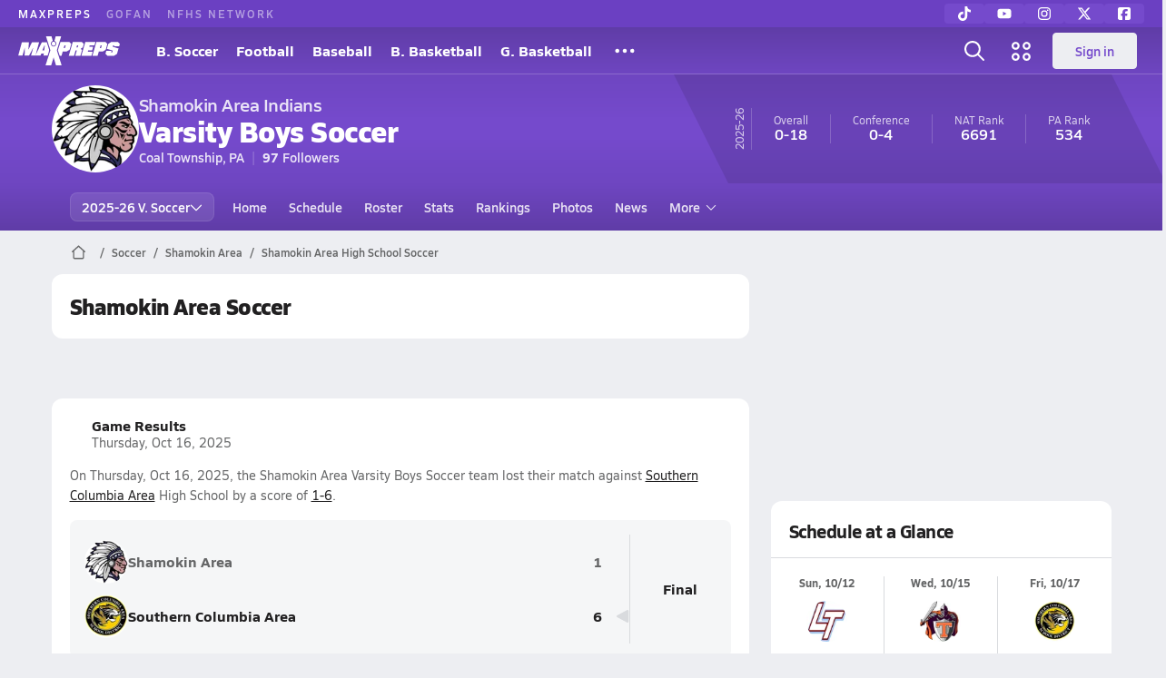

--- FILE ---
content_type: text/html; charset=utf-8
request_url: https://www.maxpreps.com/pa/coal-township/shamokin-area-indians/soccer/
body_size: 43385
content:
<!DOCTYPE html><html lang="en"><head><meta charSet="utf-8" data-next-head=""/><meta name="viewport" content="width=device-width, initial-scale=1" data-next-head=""/><script src="https://c.amazon-adsystem.com/aax2/apstag.js" async=""></script><script src="https://securepubads.g.doubleclick.net/tag/js/gpt.js" async=""></script><meta name="robots" content="max-image-preview:large" data-next-head=""/><meta name="requestContext" content="{&quot;deviceType&quot;:&quot;desktop&quot;,&quot;appType&quot;:0}" data-next-head=""/><meta name="targeting" content="{&quot;hierarchy&quot;:&quot;team/team-home/team-home&quot;,&quot;tracking&quot;:&quot;team/team-home/team-home&quot;,&quot;section&quot;:&quot;team&quot;,&quot;pagetype&quot;:&quot;team_home&quot;,&quot;activity&quot;:&quot;soccer&quot;,&quot;state&quot;:&quot;pa&quot;,&quot;gnd&quot;:&quot;boys&quot;,&quot;mpschoolid&quot;:&quot;9c33c3d5-d646-482e-8f1a-eaf0b2137723&quot;,&quot;areDisplayAdsEnabled&quot;:true,&quot;env&quot;:&quot;prod&quot;}" data-next-head=""/><link as="image" rel="preload" href="https://image.maxpreps.io/school-mascot/9/c/3/9c33c3d5-d646-482e-8f1a-eaf0b2137723.gif?version=638004986400000000&amp;width=128&amp;height=128&amp;auto=webp&amp;format=pjpg" data-next-head=""/><link rel="canonical" href="https://www.maxpreps.com/pa/coal-township/shamokin-area-indians/soccer/" data-next-head=""/><title data-next-head="">Shamokin Area High School (Coal Township, PA)  Soccer</title><meta name="description" content="See the Shamokin Area Indians&#x27;s  soccer schedule, roster, rankings, standings and more on MaxPreps.com" data-next-head=""/><meta name="branch:deeplink:maxpreps_context" content="team" data-next-head=""/><meta name="branch:deeplink:maxpreps_school_id" content="9c33c3d5-d646-482e-8f1a-eaf0b2137723" data-next-head=""/><meta name="branch:deeplink:maxpreps_ssid" content="31ce815c-7076-4e0c-bf5c-c882de19ff48" data-next-head=""/><meta name="branch:deeplink:maxpreps_tab" content="1" data-next-head=""/><link rel="preconnect" href="https://asset.maxpreps.io" crossorigin="anonymous"/><link rel="preconnect" href="https://asset.maxpreps.io"/><link rel="preconnect" href="https://image.maxpreps.io"/><link rel="icon" sizes="180x180" href="https://asset.maxpreps.io/includes/images/icons/xman-white-background-180x180.png"/><link rel="preload" href="https://asset.maxpreps.io/includes/font/siro_regular_macroman/siro-regular-webfont.woff2" as="font" type="font/woff2" crossorigin=""/><link rel="preload" href="https://asset.maxpreps.io/includes/font/siro_semibold_macroman/siro-semibold-webfont.woff2" as="font" type="font/woff2" crossorigin=""/><link rel="preload" href="https://asset.maxpreps.io/includes/font/siro_bold_macroman/siro-bold-webfont.woff2" as="font" type="font/woff2" crossorigin=""/><link rel="preload" href="https://asset.maxpreps.io/includes/font/siro_extrabold_macroman/siro-extrabold-webfont.woff2" as="font" type="font/woff2" crossorigin=""/><style>@font-face{font-family: Siro;src:url(https://asset.maxpreps.io/includes/font/siro_regular_macroman/siro-regular-webfont.woff2) format('woff2'),url(https://asset.maxpreps.io/includes/font/siro_regular_macroman/siro-regular-webfont.woff) format('woff');font-weight:100 499;font-style:normal;font-display:swap;}
@font-face{font-family: Siro;src:url(https://asset.maxpreps.io/includes/font/siro_semibold_macroman/siro-semibold-webfont.woff2) format('woff2'),url(https://asset.maxpreps.io/includes/font/siro_semibold_macroman/siro-semibold-webfont.woff) format('woff');font-weight:500 599;font-style:normal;font-display:swap;}
@font-face{font-family: Siro;src:url(https://asset.maxpreps.io/includes/font/siro_bold_macroman/siro-bold-webfont.woff2) format('woff2'),url(https://asset.maxpreps.io/includes/font/siro_bold_macroman/siro-bold-webfont.woff) format('woff');font-weight:600 799;font-style:normal;font-display:swap;}
@font-face{font-family: Siro;src:url(https://asset.maxpreps.io/includes/font/siro_extrabold_macroman/siro-extrabold-webfont.woff2) format('woff2'),url(https://asset.maxpreps.io/includes/font/siro_extrabold_macroman/siro-extrabold-webfont.woff) format('woff');font-weight:800 900;font-style:normal;font-display:swap;}</style><style id="static-normalize-style">/*! modern-normalize v2.0.0 | MIT License | https://github.com/sindresorhus/modern-normalize */progress,sub,sup{vertical-align:baseline}*,::after,::before{box-sizing:border-box}html{font-family:system-ui,'Segoe UI',Roboto,Helvetica,Arial,sans-serif,'Apple Color Emoji','Segoe UI Emoji';line-height:1.15;-webkit-text-size-adjust:100%;-moz-tab-size:4;tab-size:4}body{margin:0}hr{height:0;color:inherit}abbr[title]{text-decoration:underline dotted}b,strong{font-weight:bolder}code,kbd,pre,samp{font-family:ui-monospace,SFMono-Regular,Consolas,'Liberation Mono',Menlo,monospace;font-size:1em}small{font-size:80%}sub,sup{font-size:75%;line-height:0;position:relative}sub{bottom:-.25em}sup{top:-.5em}table{text-indent:0;border-color:inherit}button,input,optgroup,select,textarea{font-family:inherit;font-size:100%;line-height:1.15;margin:0}button,select{text-transform:none}[type=button],[type=reset],[type=submit],button{-webkit-appearance:button}::-moz-focus-inner{border-style:none;padding:0}:-moz-focusring{outline:ButtonText dotted 1px}:-moz-ui-invalid{box-shadow:none}legend{padding:0}::-webkit-inner-spin-button,::-webkit-outer-spin-button{height:auto}[type=search]{-webkit-appearance:textfield;outline-offset:-2px}::-webkit-search-decoration{-webkit-appearance:none}::-webkit-file-upload-button{-webkit-appearance:button;font:inherit}summary{display:list-item}</style><style id="static-fa-style">.fa-layers,.svg-inline--fa{vertical-align:-.125em;width:var(--fa-width,1.25em);height:1em}.fa-li,.svg-inline--fa.fa-li{inset-inline-start:calc(-1 * var(--fa-li-width,2em))}.fa-layers,.fa-li{text-align:center}.fa-inverse,.fa-layers-counter{color:var(--fa-inverse,#fff)}:host,:root{--fa-font-solid:normal 900 1em/1 "Font Awesome 7 Free";--fa-font-regular:normal 400 1em/1 "Font Awesome 7 Free";--fa-font-light:normal 300 1em/1 "Font Awesome 7 Pro";--fa-font-thin:normal 100 1em/1 "Font Awesome 7 Pro";--fa-font-duotone:normal 900 1em/1 "Font Awesome 7 Duotone";--fa-font-duotone-regular:normal 400 1em/1 "Font Awesome 7 Duotone";--fa-font-duotone-light:normal 300 1em/1 "Font Awesome 7 Duotone";--fa-font-duotone-thin:normal 100 1em/1 "Font Awesome 7 Duotone";--fa-font-brands:normal 400 1em/1 "Font Awesome 7 Brands";--fa-font-sharp-solid:normal 900 1em/1 "Font Awesome 7 Sharp";--fa-font-sharp-regular:normal 400 1em/1 "Font Awesome 7 Sharp";--fa-font-sharp-light:normal 300 1em/1 "Font Awesome 7 Sharp";--fa-font-sharp-thin:normal 100 1em/1 "Font Awesome 7 Sharp";--fa-font-sharp-duotone-solid:normal 900 1em/1 "Font Awesome 7 Sharp Duotone";--fa-font-sharp-duotone-regular:normal 400 1em/1 "Font Awesome 7 Sharp Duotone";--fa-font-sharp-duotone-light:normal 300 1em/1 "Font Awesome 7 Sharp Duotone";--fa-font-sharp-duotone-thin:normal 100 1em/1 "Font Awesome 7 Sharp Duotone";--fa-font-slab-regular:normal 400 1em/1 "Font Awesome 7 Slab";--fa-font-slab-press-regular:normal 400 1em/1 "Font Awesome 7 Slab Press";--fa-font-whiteboard-semibold:normal 600 1em/1 "Font Awesome 7 Whiteboard";--fa-font-thumbprint-light:normal 300 1em/1 "Font Awesome 7 Thumbprint";--fa-font-notdog-solid:normal 900 1em/1 "Font Awesome 7 Notdog";--fa-font-notdog-duo-solid:normal 900 1em/1 "Font Awesome 7 Notdog Duo";--fa-font-etch-solid:normal 900 1em/1 "Font Awesome 7 Etch";--fa-font-jelly-regular:normal 400 1em/1 "Font Awesome 7 Jelly";--fa-font-jelly-fill-regular:normal 400 1em/1 "Font Awesome 7 Jelly Fill";--fa-font-jelly-duo-regular:normal 400 1em/1 "Font Awesome 7 Jelly Duo";--fa-font-chisel-regular:normal 400 1em/1 "Font Awesome 7 Chisel"}.svg-inline--fa{box-sizing:content-box;display:var(--fa-display,inline-block);overflow:visible}.fa-layers,.fa-stack{display:inline-block}.svg-inline--fa.fa-2xs{vertical-align:.1em}.svg-inline--fa.fa-xs{vertical-align:0}.svg-inline--fa.fa-sm{vertical-align:-.0714285714em}.svg-inline--fa.fa-lg{vertical-align:-.2em}.svg-inline--fa.fa-xl{vertical-align:-.25em}.svg-inline--fa.fa-2xl{vertical-align:-.3125em}.fa-pull-left,.fa-pull-start,.svg-inline--fa .fa-pull-start,.svg-inline--fa.fa-pull-left{float:inline-start;margin-inline-end:var(--fa-pull-margin,.3em)}.fa-pull-end,.fa-pull-right,.svg-inline--fa .fa-pull-end,.svg-inline--fa.fa-pull-right{float:inline-end;margin-inline-start:var(--fa-pull-margin,.3em)}.svg-inline--fa.fa-li{width:var(--fa-li-width,2em);inset-block-start:0.25em}.fa-layers-counter,.fa-layers-text{display:inline-block;position:absolute;text-align:center}.fa-layers,.fa-ul>li{position:relative}.fa-layers .svg-inline--fa{inset:0;margin:auto;position:absolute;transform-origin:center center}.fa-layers-text{left:50%;top:50%;transform:translate(-50%,-50%);transform-origin:center center}.fa-layers-counter{background-color:var(--fa-counter-background-color,#ff253a);border-radius:var(--fa-counter-border-radius,1em);box-sizing:border-box;line-height:var(--fa-counter-line-height, 1);max-width:var(--fa-counter-max-width,5em);min-width:var(--fa-counter-min-width,1.5em);overflow:hidden;padding:var(--fa-counter-padding,.25em .5em);right:var(--fa-right,0);text-overflow:ellipsis;top:var(--fa-top,0);transform:scale(var(--fa-counter-scale,.25));transform-origin:top right}.fa-layers-bottom-right{bottom:var(--fa-bottom,0);right:var(--fa-right,0);top:auto;transform:scale(var(--fa-layers-scale,.25));transform-origin:bottom right}.fa-layers-bottom-left,.fa-layers-top-right{transform:scale(var(--fa-layers-scale,.25))}.fa-layers-bottom-left{bottom:var(--fa-bottom,0);left:var(--fa-left,0);right:auto;top:auto;transform-origin:bottom left}.fa-layers-top-right{top:var(--fa-top,0);right:var(--fa-right,0);transform-origin:top right}.fa-layers-top-left{left:var(--fa-left,0);right:auto;top:var(--fa-top,0);transform:scale(var(--fa-layers-scale,.25));transform-origin:top left}.fa-1x{font-size:1em}.fa-2x{font-size:2em}.fa-3x{font-size:3em}.fa-4x{font-size:4em}.fa-5x{font-size:5em}.fa-6x{font-size:6em}.fa-7x{font-size:7em}.fa-8x{font-size:8em}.fa-9x{font-size:9em}.fa-10x{font-size:10em}.fa-2xs{font-size:calc(10 / 16 * 1em);line-height:calc(1 / 10 * 1em);vertical-align:calc((6 / 10 - .375) * 1em)}.fa-xs{font-size:calc(12 / 16 * 1em);line-height:calc(1 / 12 * 1em);vertical-align:calc((6 / 12 - .375) * 1em)}.fa-sm{font-size:calc(14 / 16 * 1em);line-height:calc(1 / 14 * 1em);vertical-align:calc((6 / 14 - .375) * 1em)}.fa-lg{font-size:calc(20 / 16 * 1em);line-height:calc(1 / 20 * 1em);vertical-align:calc((6 / 20 - .375) * 1em)}.fa-xl{font-size:calc(24 / 16 * 1em);line-height:calc(1 / 24 * 1em);vertical-align:calc((6 / 24 - .375) * 1em)}.fa-2xl{font-size:calc(32 / 16 * 1em);line-height:calc(1 / 32 * 1em);vertical-align:calc((6 / 32 - .375) * 1em)}.fa-width-auto{--fa-width:auto}.fa-fw,.fa-width-fixed{--fa-width:1.25em}.fa-ul{list-style-type:none;margin-inline-start:var(--fa-li-margin,2.5em);padding-inline-start:0}.fa-li{position:absolute;width:var(--fa-li-width,2em);line-height:inherit}.fa-border{border-color:var(--fa-border-color,#eee);border-radius:var(--fa-border-radius,.1em);border-style:var(--fa-border-style,solid);border-width:var(--fa-border-width,.0625em);box-sizing:var(--fa-border-box-sizing,content-box);padding:var(--fa-border-padding,.1875em .25em)}.fa-spin{animation-name:fa-spin;animation-delay:var(--fa-animation-delay, 0s);animation-direction:var(--fa-animation-direction,normal);animation-duration:var(--fa-animation-duration, 2s);animation-iteration-count:var(--fa-animation-iteration-count,infinite);animation-timing-function:var(--fa-animation-timing,linear)}@media (prefers-reduced-motion:reduce){.fa-spin{animation:none!important;transition:none!important}}@keyframes fa-spin{0%{transform:rotate(0)}100%{transform:rotate(360deg)}}.fa-rotate-90{transform:rotate(90deg)}.fa-rotate-180{transform:rotate(180deg)}.fa-rotate-270{transform:rotate(270deg)}.fa-flip-horizontal{transform:scale(-1,1)}.fa-flip-vertical{transform:scale(1,-1)}.fa-flip-both,.fa-flip-horizontal.fa-flip-vertical{transform:scale(-1,-1)}.fa-rotate-by{transform:rotate(var(--fa-rotate-angle,0))}.svg-inline--fa .fa-primary{fill:var(--fa-primary-color,currentColor);opacity:var(--fa-primary-opacity, 1)}.svg-inline--fa .fa-secondary,.svg-inline--fa.fa-swap-opacity .fa-primary{opacity:var(--fa-secondary-opacity, .4)}.svg-inline--fa .fa-secondary{fill:var(--fa-secondary-color,currentColor)}.svg-inline--fa.fa-swap-opacity .fa-secondary{opacity:var(--fa-primary-opacity, 1)}.svg-inline--fa mask .fa-primary,.svg-inline--fa mask .fa-secondary{fill:black}.svg-inline--fa.fa-inverse{fill:var(--fa-inverse,#fff)}.fa-stack{height:2em;line-height:2em;position:relative;vertical-align:middle;width:2.5em}.svg-inline--fa.fa-stack-1x{--fa-width:1.25em;height:1em;width:var(--fa-width)}.svg-inline--fa.fa-stack-2x{--fa-width:2.5em;height:2em;width:var(--fa-width)}.fa-stack-1x,.fa-stack-2x{inset:0;margin:auto;position:absolute;z-index:var(--fa-stack-z-index,auto)}</style><style id="static-mp-style">*{margin:0;padding:0;border:0;font:inherit;vertical-align:baseline}html{scroll-behavior:smooth}article,aside,details,figcaption,figure,footer,header,hgroup,menu,nav,section{display:block}body{font-family:Siro,Arial,Helvetica,sans-serif!important;font-variant:normal;font-size:14px;}ol,ul{list-style:none}blockquote,q{quotes:none}blockquote::after,blockquote::before,q::after,q::before{content:'';content:none}table{border-collapse:collapse;border-spacing:0}button{cursor:pointer}a{text-decoration:none}#onetrust-consent-sdk{pointer-events:initial;}.sr-only{position:absolute;width:1px;height:1px;padding:0;margin:-1px;overflow:hidden;clip:rect(0,0,0,0);white-space:nowrap;border-width:0}</style><style id="dynamic-mp-style"> :root { --font-weight-regular:400;--font-weight-semibold:500;--font-weight-bold:700;--font-weight-heavy:800;--line-height-none:1;--line-height-normal:1.3;--line-height-comfy:1.6;--spacing-25:4px;--spacing-50:8px;--spacing-75:12px;--spacing-100:16px;--spacing-125:20px;--spacing-150:24px;--spacing-200:32px;--spacing-250:40px;--spacing-300:48px;--spacing-400:64px;--spacing-600:96px;--spacing-800:128px; accent-color:#E10500; } .heading_500_xbold {font-size:80px;line-height:var(--line-height-normal);font-weight:var(--font-weight-heavy); letter-spacing: -0.03rem; }.heading_300_xbold {font-size:48px;line-height:var(--line-height-normal);font-weight:var(--font-weight-heavy); letter-spacing: -0.03rem; }.heading_200_xbold {font-size:32px;line-height:var(--line-height-normal);font-weight:var(--font-weight-heavy); letter-spacing: -0.03rem; }.heading_150_xbold {font-size:24px;line-height:var(--line-height-normal);font-weight:var(--font-weight-heavy); letter-spacing: -0.03rem; }.heading_125_bold {font-size:20px;line-height:var(--line-height-normal);font-weight:var(--font-weight-bold); letter-spacing: -0.03rem; }.heading_100_bold {font-size:16px;line-height:var(--line-height-normal);font-weight:var(--font-weight-bold); }.heading_90_bold {font-size:14px;line-height:var(--line-height-normal);font-weight:var(--font-weight-bold); }.heading_75_bold {font-size:12px;line-height:var(--line-height-normal);font-weight:var(--font-weight-bold); }.heading_125_semibold {font-size:20px;line-height:var(--line-height-normal);font-weight:var(--font-weight-semibold); letter-spacing: -0.03rem; }.heading_100_semibold {font-size:16px;line-height:var(--line-height-normal);font-weight:var(--font-weight-semibold); }.heading_90_semibold {font-size:14px;line-height:var(--line-height-normal);font-weight:var(--font-weight-semibold); }.heading_75_semibold {font-size:12px;line-height:var(--line-height-normal);font-weight:var(--font-weight-semibold); }.body_110_reg {font-size:18px;line-height:var(--line-height-comfy);font-weight:var(--font-weight-regular); }.body_100_reg {font-size:16px;line-height:var(--line-height-comfy);font-weight:var(--font-weight-regular); }.body_90_reg {font-size:14px;line-height:var(--line-height-comfy);font-weight:var(--font-weight-regular); }.action_100_semibold {font-size:16px;line-height:var(--line-height-normal);font-weight:var(--font-weight-semibold); }.action_90_semibold {font-size:14px;line-height:var(--line-height-normal);font-weight:var(--font-weight-semibold); }.action_75_semibold {font-size:12px;line-height:var(--line-height-normal);font-weight:var(--font-weight-semibold); }.detail_125_reg {font-size:20px;line-height:var(--line-height-normal);font-weight:var(--font-weight-regular); letter-spacing: -0.03rem; }.detail_100_reg {font-size:16px;line-height:var(--line-height-normal);font-weight:var(--font-weight-regular); }.detail_90_reg {font-size:14px;line-height:var(--line-height-normal);font-weight:var(--font-weight-regular); }.detail_75_reg {font-size:12px;line-height:var(--line-height-normal);font-weight:var(--font-weight-regular); }.detail_125_bold {font-size:20px;line-height:var(--line-height-normal);font-weight:var(--font-weight-bold); letter-spacing: -0.03rem; }.detail_100_bold {font-size:16px;line-height:var(--line-height-normal);font-weight:var(--font-weight-bold); }.detail_90_bold {font-size:14px;line-height:var(--line-height-normal);font-weight:var(--font-weight-bold); }.detail_75_bold {font-size:12px;line-height:var(--line-height-normal);font-weight:var(--font-weight-bold); } .card-padding { padding: var(--spacing-125); } .card-padding-x { padding: 0 var(--spacing-125); } .card-margin-y { margin: var(--spacing-100) 0; } body { color: #212021; background-color: #EDEEF2; font-weight:var(--font-weight-regular); line-height:var(--line-height-normal); }</style><link href="https://01.cdn.mediatradecraft.com/maxpreps/main/main.css" rel="stylesheet"/><script id="tealium-init-script">
  var utag_data = utag_data || {};
  utag_data.pageUrl = window.location.href;
</script><script id="ld+json" type="application/ld+json">{"@context":"https://schema.org","@type":"ProfilePage","dateModified":"2025-10-20T15:39:13+00:00","mainEntity":{"@type":"SportsTeam","name":"Shamokin Area High School","image":{"@type":"ImageObject","url":"https://image.maxpreps.io/school-mascot/9/c/3/9c33c3d5-d646-482e-8f1a-eaf0b2137723.gif?version=638004986400000000&width=1024&height=1024"},"url":"https://www.maxpreps.com/pa/coal-township/shamokin-area-indians/soccer/","address":{"@type":"PostalAddress","name":"Shamokin Area High School","telephone":"570-648-5752","addressCountry":"US","addressLocality":"Coal Township","addressRegion":"PA","postalCode":"17866","streetAddress":"2000 W State St"},"parentOrganization":{"@type":"HighSchool","url":"https://www.maxpreps.com/pa/coal-township/shamokin-area-indians/"},"telephone":"570-648-5752","sport":"Soccer","coach":{"@type":"Person","name":"Jonathan Grybos"},"gender":"https://schema.org/Male"}}</script><noscript data-n-css=""></noscript><script defer="" noModule="" src="https://asset.maxpreps.io/_next/static/chunks/polyfills-42372ed130431b0a.js"></script><script defer="" src="https://asset.maxpreps.io/_next/static/chunks/6743-ca0f8fc0ef695420.js"></script><script defer="" src="https://asset.maxpreps.io/_next/static/chunks/3522-f854a2a5e360f7fb.js"></script><script defer="" src="https://asset.maxpreps.io/_next/static/chunks/1669.03eb8cdb82fb7ec7.js"></script><script defer="" src="https://asset.maxpreps.io/_next/static/chunks/6053.aac67dbd197a9929.js"></script><script defer="" src="https://asset.maxpreps.io/_next/static/chunks/3643.7b580506656c145f.js"></script><script defer="" src="https://asset.maxpreps.io/_next/static/chunks/4849.081d2d1b554e7f5e.js"></script><script defer="" src="https://asset.maxpreps.io/_next/static/chunks/5462.95288de28d1519b3.js"></script><script defer="" src="https://asset.maxpreps.io/_next/static/chunks/1791.215fcbdcc0e2dc23.js"></script><script src="https://asset.maxpreps.io/_next/static/chunks/webpack-65b01ed5580d00a7.js" defer=""></script><script src="https://asset.maxpreps.io/_next/static/chunks/framework-069670ff8b1597ab.js" defer=""></script><script src="https://asset.maxpreps.io/_next/static/chunks/main-e0b419e2e97bf82b.js" defer=""></script><script src="https://asset.maxpreps.io/_next/static/chunks/pages/_app-9e50f85cff3c8e8a.js" defer=""></script><script src="https://asset.maxpreps.io/_next/static/chunks/1460-73d504fbe84769d8.js" defer=""></script><script src="https://asset.maxpreps.io/_next/static/chunks/1061-9f7a84abb7c76014.js" defer=""></script><script src="https://asset.maxpreps.io/_next/static/chunks/4587-9c3709a0470b8965.js" defer=""></script><script src="https://asset.maxpreps.io/_next/static/chunks/7914-ad66daa1809b238a.js" defer=""></script><script src="https://asset.maxpreps.io/_next/static/chunks/36-f886e26471225b1f.js" defer=""></script><script src="https://asset.maxpreps.io/_next/static/chunks/1122-ccd6a31449c223de.js" defer=""></script><script src="https://asset.maxpreps.io/_next/static/chunks/5619-8afdee4a3e9b7bd1.js" defer=""></script><script src="https://asset.maxpreps.io/_next/static/chunks/5436-3ffde779fd4fc1ae.js" defer=""></script><script src="https://asset.maxpreps.io/_next/static/chunks/1767-3cb855acf52171d6.js" defer=""></script><script src="https://asset.maxpreps.io/_next/static/chunks/5209-1e3d8a0e752c1f15.js" defer=""></script><script src="https://asset.maxpreps.io/_next/static/chunks/4667-d6c0f8eded35d01f.js" defer=""></script><script src="https://asset.maxpreps.io/_next/static/chunks/9313-c0c25b727f090860.js" defer=""></script><script src="https://asset.maxpreps.io/_next/static/chunks/7397-f2af89cd6249afe8.js" defer=""></script><script src="https://asset.maxpreps.io/_next/static/chunks/4089-26e67c6fcd836552.js" defer=""></script><script src="https://asset.maxpreps.io/_next/static/chunks/6091-f8597a1a9eeda292.js" defer=""></script><script src="https://asset.maxpreps.io/_next/static/chunks/1111-0ed344a21ed8c957.js" defer=""></script><script src="https://asset.maxpreps.io/_next/static/chunks/7494-59e68ba6db5fb924.js" defer=""></script><script src="https://asset.maxpreps.io/_next/static/chunks/1811-3a0be51d65100e0d.js" defer=""></script><script src="https://asset.maxpreps.io/_next/static/chunks/9546-777a489c57b3c489.js" defer=""></script><script src="https://asset.maxpreps.io/_next/static/chunks/pages/team-670f81c0c9fbaaa7.js" defer=""></script><script src="https://asset.maxpreps.io/_next/static/1768945387/_buildManifest.js" defer=""></script><script src="https://asset.maxpreps.io/_next/static/1768945387/_ssgManifest.js" defer=""></script><style data-styled="" data-styled-version="6.1.19">.kPDlSk{padding-top:var(--spacing-125);color:#212021;}/*!sc*/
.kPDlSk .query-container{container-type:inline-size;z-index:1;position:relative;}/*!sc*/
.kPDlSk .top,.kPDlSk .bottom{display:flex;align-items:center;gap:var(--spacing-50);}/*!sc*/
.kPDlSk .bottom{margin-top:var(--spacing-50);justify-content:space-between;}/*!sc*/
.kPDlSk .title{display:inline-block;}/*!sc*/
.kPDlSk h1{font-size:24px;line-height:var(--line-height-normal);font-weight:var(--font-weight-heavy);letter-spacing:-0.03rem;}/*!sc*/
@container (inline-size >= 768px){.kPDlSk h1{font-size:32px;line-height:var(--line-height-normal);font-weight:var(--font-weight-heavy);letter-spacing:-0.03rem;}}/*!sc*/
.kPDlSk h2{font-size:20px;line-height:var(--line-height-normal);font-weight:var(--font-weight-bold);letter-spacing:-0.03rem;}/*!sc*/
@container (inline-size >= 768px){.kPDlSk h2{font-size:24px;line-height:var(--line-height-normal);font-weight:var(--font-weight-heavy);letter-spacing:-0.03rem;}}/*!sc*/
.kPDlSk .sub-title{margin-top:var(--spacing-50);color:#656667;font-size:14px;line-height:var(--line-height-normal);font-weight:var(--font-weight-regular);}/*!sc*/
.kPDlSk .top-right{margin-left:auto;padding-left:var(--spacing-100);}/*!sc*/
.flOeOL{padding-top:var(--spacing-125);color:#212021;border-bottom:1px solid #D9DBDE;padding-bottom:16px;}/*!sc*/
.flOeOL .query-container{container-type:inline-size;z-index:1;position:relative;}/*!sc*/
.flOeOL .top,.flOeOL .bottom{display:flex;align-items:center;gap:var(--spacing-50);}/*!sc*/
.flOeOL .bottom{margin-top:var(--spacing-50);justify-content:space-between;}/*!sc*/
.flOeOL .title{display:inline-block;}/*!sc*/
.flOeOL h1{font-size:24px;line-height:var(--line-height-normal);font-weight:var(--font-weight-heavy);letter-spacing:-0.03rem;}/*!sc*/
@container (inline-size >= 768px){.flOeOL h1{font-size:32px;line-height:var(--line-height-normal);font-weight:var(--font-weight-heavy);letter-spacing:-0.03rem;}}/*!sc*/
.flOeOL h2{font-size:20px;line-height:var(--line-height-normal);font-weight:var(--font-weight-bold);letter-spacing:-0.03rem;}/*!sc*/
@container (inline-size >= 768px){.flOeOL h2{font-size:24px;line-height:var(--line-height-normal);font-weight:var(--font-weight-heavy);letter-spacing:-0.03rem;}}/*!sc*/
.flOeOL .sub-title{margin-top:var(--spacing-50);color:#656667;font-size:14px;line-height:var(--line-height-normal);font-weight:var(--font-weight-regular);}/*!sc*/
.flOeOL .top-right{margin-left:auto;padding-left:var(--spacing-100);}/*!sc*/
data-styled.g1[id="sc-bdf29f4-0"]{content:"kPDlSk,flOeOL,"}/*!sc*/
.iWqCjj{width:100%;border-radius:12px;background-color:#FFFFFF;color:#212021;container-name:card;container-type:inline-size;}/*!sc*/
data-styled.g2[id="sc-d7523cc7-0"]{content:"iWqCjj,"}/*!sc*/
.gIXOLo{display:flex;justify-content:center;min-height:50px;margin:var(--spacing-50) 0;}/*!sc*/
@container (inline-size >= 768px){.gIXOLo{margin:var(--spacing-100) 0;}}/*!sc*/
.idmAia{display:flex;justify-content:center;min-height:250px;min-width:300px;margin:var(--spacing-50) 0;}/*!sc*/
@container (inline-size >= 768px){.idmAia{margin:var(--spacing-100) 0;}}/*!sc*/
.eYivQL{display:flex;justify-content:center;margin:var(--spacing-50) 0;}/*!sc*/
@container (inline-size >= 768px){.eYivQL{margin:var(--spacing-100) 0;}}/*!sc*/
data-styled.g3[id="sc-b77c7e06-0"]{content:"gIXOLo,idmAia,eYivQL,"}/*!sc*/
:root{--themeNavLight:#754ACC;}/*!sc*/
data-styled.g4[id="sc-global-giBVFz1"]{content:"sc-global-giBVFz1,"}/*!sc*/
.gafThl{display:inline-flex;width:16px;height:16px;}/*!sc*/
.gafThl .icon-placeholder,.gafThl .x-mi{width:16px;height:16px;}/*!sc*/
.klEezt{display:inline-flex;}/*!sc*/
.gNWEjt{display:inline-flex;width:24px;height:24px;}/*!sc*/
.gNWEjt .icon-placeholder,.gNWEjt .x-mi{width:24px;height:24px;}/*!sc*/
.gXuzkV{display:inline-flex;width:22px;height:22px;}/*!sc*/
.gXuzkV .icon-placeholder,.gXuzkV .x-mi{width:22px;height:22px;}/*!sc*/
.klzCPZ{display:inline-flex;width:14px;height:14px;}/*!sc*/
.klzCPZ .icon-placeholder,.klzCPZ .x-mi{width:14px;height:14px;}/*!sc*/
.jfqlWx{display:inline-flex;width:12px;height:12px;}/*!sc*/
.jfqlWx .icon-placeholder,.jfqlWx .x-mi{width:12px;height:12px;}/*!sc*/
.jTgWYF{display:inline-flex;width:20px;height:20px;}/*!sc*/
.jTgWYF .icon-placeholder,.jTgWYF .x-mi{width:20px;height:20px;}/*!sc*/
.gbliUV{display:inline-flex;width:26.4px;height:26.4px;}/*!sc*/
.gbliUV .icon-placeholder,.gbliUV .x-mi{width:26.4px;height:26.4px;}/*!sc*/
.gRgFeh{display:inline-flex;width:19.2px;height:19.2px;}/*!sc*/
.gRgFeh .icon-placeholder,.gRgFeh .x-mi{width:19.2px;height:19.2px;}/*!sc*/
.klmvnt{display:inline-flex;width:18px;height:18px;}/*!sc*/
.klmvnt .icon-placeholder,.klmvnt .x-mi{width:18px;height:18px;}/*!sc*/
data-styled.g6[id="sc-50941e4e-0"]{content:"gafThl,klEezt,gNWEjt,gXuzkV,klzCPZ,jfqlWx,jTgWYF,gbliUV,gRgFeh,klmvnt,"}/*!sc*/
.gJYGCG{appearance:none;cursor:pointer;}/*!sc*/
data-styled.g7[id="sc-e3226096-0"]{content:"gJYGCG,"}/*!sc*/
.hlDeFQ{appearance:none;background-color:transparent;cursor:pointer;color:var(--data-color);}/*!sc*/
.hlDeFQ:hover{color:var(--data-hover-color);}/*!sc*/
.hlDeFQ:active{color:#A6A9AD;}/*!sc*/
.ljRkqy{appearance:none;background-color:transparent;cursor:pointer;color:var(--data-color);}/*!sc*/
.ljRkqy:hover{color:var(--data-hover-color);text-decoration:underline;}/*!sc*/
.ljRkqy:active{color:#A6A9AD;}/*!sc*/
.fBOAqy{appearance:none;background-color:transparent;cursor:pointer;color:var(--data-color);text-decoration:underline;}/*!sc*/
.fBOAqy:hover{color:var(--data-hover-color);}/*!sc*/
.fBOAqy:active{color:#A6A9AD;}/*!sc*/
data-styled.g8[id="sc-63c3c392-0"]{content:"hlDeFQ,ljRkqy,fBOAqy,"}/*!sc*/
.cAEaZy{appearance:none;background-color:transparent;cursor:pointer;color:var(--data-color);}/*!sc*/
.cAEaZy:hover{color:var(--data-hover-color);}/*!sc*/
.cAEaZy:active{color:#A6A9AD;}/*!sc*/
.gXTzQI{appearance:none;background-color:transparent;cursor:pointer;color:var(--data-color);text-decoration:underline;}/*!sc*/
.gXTzQI:hover{color:var(--data-hover-color);}/*!sc*/
.gXTzQI:active{color:#A6A9AD;}/*!sc*/
.ctOOgc{appearance:none;background-color:transparent;cursor:pointer;color:var(--data-color);}/*!sc*/
.ctOOgc:hover{color:var(--data-hover-color);text-decoration:underline;}/*!sc*/
.ctOOgc:active{color:#A6A9AD;}/*!sc*/
data-styled.g10[id="sc-63c3c392-2"]{content:"cAEaZy,gXTzQI,ctOOgc,"}/*!sc*/
.bEAjst{font-size:12px;line-height:var(--line-height-normal);font-weight:var(--font-weight-semibold);display:flex;align-items:stretch;justify-content:center;margin:8px 0 0;min-height:32px;}/*!sc*/
.bEAjst .mobile-portal{position:relative;}/*!sc*/
data-styled.g12[id="sc-8097d908-1"]{content:"bEAjst,"}/*!sc*/
.ggUtfm{margin:0 auto;display:flex;align-items:stretch;flex-flow:row nowrap;overflow:auto;width:100%;z-index:1;position:relative;}/*!sc*/
@media (min-width: 1280px){.ggUtfm{max-width:1155px;}}/*!sc*/
.ggUtfm>li{display:flex;align-items:center;}/*!sc*/
.ggUtfm>li::before{content:'/';color:#656667;}/*!sc*/
.ggUtfm>li:first-child::before{content:'';}/*!sc*/
.ggUtfm a,.ggUtfm span{padding:0 8px;color:#656667;white-space:nowrap;display:flex;align-items:center;line-height:32px;}/*!sc*/
.ggUtfm .x-mi{display:block;height:32px;}/*!sc*/
data-styled.g13[id="sc-8097d908-2"]{content:"ggUtfm,"}/*!sc*/
.bbnnmO{display:flex;justify-content:center;row-gap:var(--spacing-50);flex-wrap:wrap;color:#FFFFFF;white-space:nowrap;text-transform:uppercase;font-size:14px;line-height:var(--line-height-normal);font-weight:var(--font-weight-semibold);}/*!sc*/
.bbnnmO::after,.bbnnmO::before{content:'';width:100%;order:1;display:block;}/*!sc*/
.bbnnmO .item:nth-child(2n)::before{content:'|';margin:0 var(--spacing-50);}/*!sc*/
.bbnnmO .item:nth-child(n + 3){order:1;}/*!sc*/
.bbnnmO .item:nth-child(n + 5){order:2;}/*!sc*/
.bbnnmO .item.full-row{flex:0 0 100%;}/*!sc*/
.bbnnmO .item.full-row::before{content:'';margin:0;}/*!sc*/
@media only screen and (min-width:1120px){.bbnnmO::before{content:none;}.bbnnmO .item:nth-child(n){order:initial;flex:initial;}.bbnnmO .item:nth-child(n)::before{content:'';margin:0;}.bbnnmO .item:nth-child(n + 2)::before{content:'|';margin:0 var(--spacing-50);}}/*!sc*/
data-styled.g15[id="sc-8efd2304-0"]{content:"bbnnmO,"}/*!sc*/
.kdrrYu{content-visibility:auto;contain-intrinsic-size:clamp(400px, calc(100vh - 100px), 540px);position:relative;padding:72px 50px 50px 50px;height:clamp(400px, calc(100vh - 100px), 540px);box-sizing:border-box;background:var(--themeNavLight,#E10500);display:flex;justify-content:space-between;align-items:center;flex-flow:column nowrap;text-align:center;color:#FFFFFF;}/*!sc*/
.kdrrYu a{color:#FFFFFF;text-decoration:none;}/*!sc*/
.kdrrYu a:hover{color:#FFFFFF;opacity:0.6;}/*!sc*/
.kdrrYu .legalese{-webkit-font-smoothing:antialiased;font-size:12px;line-height:var(--line-height-normal);font-weight:var(--font-weight-regular);}/*!sc*/
.kdrrYu .legalese .copyright{color:#FFFFFF;margin:0 0 8px;}/*!sc*/
.kdrrYu .mp-logo>img{width:175px;height:50px;display:block;}/*!sc*/
.kdrrYu .mp-logo>img:hover{opacity:0.6;}/*!sc*/
.kdrrYu .play-on-logo{display:inline-block;width:150px;height:54px;margin-left:-26px;}/*!sc*/
.kdrrYu .social{display:flex;gap:20px;justify-content:center;flex-wrap:nowrap;color:#FFFFFF;}/*!sc*/
@media only screen and (min-width:480px){.kdrrYu .social{gap:40px;}.kdrrYu .social>a span,.kdrrYu .social>a svg{width:32px;height:32px;}}/*!sc*/
data-styled.g16[id="sc-8efd2304-1"]{content:"kdrrYu,"}/*!sc*/
.IsviP{position:relative;z-index:1001;}/*!sc*/
data-styled.g17[id="sc-4811d942-0"]{content:"IsviP,"}/*!sc*/
.iayazH{position:relative;}/*!sc*/
.iayazH.hide{display:none;}/*!sc*/
@media (max-width:768px) and (orientation:landscape){.iayazH.sticky-disabled-on-mobile-landscape{position:relative!important;}}/*!sc*/
data-styled.g18[id="sc-4811d942-1"]{content:"iayazH,"}/*!sc*/
.SWIvx{font-size:14px;line-height:var(--line-height-normal);font-weight:var(--font-weight-semibold);display:inline-flex;align-items:center;justify-content:center;gap:var(--spacing-50);border-radius:8px;white-space:nowrap;height:32px;width:unset;padding:0 var(--spacing-75);font-size:14px;line-height:var(--line-height-normal);font-weight:var(--font-weight-semibold);color:#212021;background-color:#EDEEF2;border:1px solid #EDEEF2;}/*!sc*/
.SWIvx:is(:hover,:focus){color:#212021;background-color:#D9DBDE;border-color:#D9DBDE;}/*!sc*/
.SWIvx:is(.disabled,:disabled){pointer-events:none;cursor:not-allowed;}/*!sc*/
.hugOUJ{font-size:14px;line-height:var(--line-height-normal);font-weight:var(--font-weight-semibold);display:inline-flex;align-items:center;justify-content:center;gap:var(--spacing-50);border-radius:8px;white-space:nowrap;height:32px;width:unset;padding:0 var(--spacing-75);font-size:14px;line-height:var(--line-height-normal);font-weight:var(--font-weight-semibold);color:#FFFFFF;background-color:rgba(255,255,255,.1);border:1px solid rgba(255,255,255,.1);}/*!sc*/
.hugOUJ:is(:hover,:focus){color:#FFFFFF;background-color:rgba(255,255,255,.2);border-color:rgba(255,255,255,.2);}/*!sc*/
.hugOUJ:is(.disabled,:disabled){pointer-events:none;cursor:not-allowed;}/*!sc*/
.fKeRtO{font-size:14px;line-height:var(--line-height-normal);font-weight:var(--font-weight-semibold);display:inline-flex;align-items:center;justify-content:center;gap:var(--spacing-50);border-radius:8px;white-space:nowrap;height:32px;width:32px;padding:0 var(--spacing-75);font-size:14px;line-height:var(--line-height-normal);font-weight:var(--font-weight-semibold);color:#212021;background-color:transparent;border:1px solid #D9DBDE;}/*!sc*/
.fKeRtO:is(:hover,:focus){color:#212021;background-color:#D9DBDE;border-color:#D9DBDE;}/*!sc*/
.fKeRtO:is(.disabled,:disabled){pointer-events:none;cursor:not-allowed;}/*!sc*/
data-styled.g20[id="sc-a5c4254-0"]{content:"SWIvx,hugOUJ,fKeRtO,"}/*!sc*/
#nprogress{pointer-events:none;}/*!sc*/
#nprogress .bar{position:fixed;z-index:1031;top:0;left:0;right:0;height:3px;background:#004ACE;}/*!sc*/
#nprogress .peg{display:block;position:absolute;right:0px;width:100px;height:100%;box-shadow:0 0 10px #004ACE,0 0 5px #004ACE;opacity:1;transform:rotate(3deg) translate(0px,-4px);}/*!sc*/
#nprogress .spinner{display:block;position:fixed;z-index:1031;top:15px;right:15px;}/*!sc*/
#nprogress .spinner-icon{width:18px;height:18px;box-sizing:border-box;border:solid 2px transparent;border-top-color:#004ACE;border-left-color:#004ACE;border-radius:50%;animation:nprogress-spinner 400ms linear infinite;}/*!sc*/
.nprogress-custom-parent{overflow:hidden;position:relative;}/*!sc*/
.nprogress-custom-parent #nprogress .spinner,.nprogress-custom-parent #nprogress .bar{position:absolute;}/*!sc*/
@keyframes nprogress-spinner{0%{transform:rotate(0deg);}100%{transform:rotate(360deg);}}/*!sc*/
data-styled.g21[id="sc-global-fPTlvi1"]{content:"sc-global-fPTlvi1,"}/*!sc*/
.SBVau{width:100%;margin:8px 0;display:grid;justify-content:center;gap:24px;grid-template-columns:100%;}/*!sc*/
.SBVau .footer-ad-container .sc-b77c7e06-0{margin-top:0;}/*!sc*/
@media (min-width: 768px){.SBVau{grid-template-columns:768px;}}/*!sc*/
@media (min-width: 1280px){.SBVau{grid-template-columns:768px 375px;}}/*!sc*/
data-styled.g22[id="sc-7c1d330c-0"]{content:"SBVau,"}/*!sc*/
.epHkPk{display:flex;flex-direction:column;justify-content:flex-start;align-items:center;background-color:#EDEEF2;}/*!sc*/
data-styled.g23[id="sc-7c1d330c-1"]{content:"epHkPk,"}/*!sc*/
.hmLzOJ{appearance:none;user-select:none;background-color:transparent;cursor:pointer;}/*!sc*/
data-styled.g34[id="sc-dfb410db-9"]{content:"hmLzOJ,"}/*!sc*/
.bCnnmz{margin-left:auto;display:flex;align-items:stretch;}/*!sc*/
data-styled.g61[id="sc-49b7d96b-0"]{content:"bCnnmz,"}/*!sc*/
.judhBq{display:flex;align-items:center;gap:10px;margin:0 0 0 10px;}/*!sc*/
data-styled.g62[id="sc-49b7d96b-1"]{content:"judhBq,"}/*!sc*/
.dSbQiK{min-width:52px;position:relative;display:flex;align-items:center;justify-content:center;}/*!sc*/
.dSbQiK>button,.dSbQiK>a{display:flex;align-items:center;justify-content:center;height:52px;width:100%;padding:0 10px;white-space:nowrap;color:#FFFFFF;background:transparent;}/*!sc*/
.dSbQiK>div{display:none;}/*!sc*/
.dSbQiK:hover{background-color:rgba(0,0,0,.1);}/*!sc*/
.dSbQiK:hover>div{display:initial;}/*!sc*/
.dSbQiK .notification{position:absolute;top:var(--spacing-50);right:var(--spacing-50);}/*!sc*/
.dSbQiK .notification .flash{opacity:1;animation:flashAnimation 2s infinite;animation-delay:0.8s;}/*!sc*/
@keyframes flashAnimation{0%,49.9%,100%{opacity:1;}50%,99.9%{opacity:0;}}/*!sc*/
data-styled.g63[id="sc-49b7d96b-2"]{content:"dSbQiK,"}/*!sc*/
.eqicdF{display:flex;align-items:center;margin:0 var(--spacing-50);}/*!sc*/
.eqicdF .sc-a5c4254-0{height:40px;border-radius:4px;padding:0 var(--spacing-150);}/*!sc*/
.eqicdF .sc-a5c4254-0.sign-in,.eqicdF .sc-a5c4254-0.claim:hover{color:#754ACC;}/*!sc*/
data-styled.g64[id="sc-49b7d96b-3"]{content:"eqicdF,"}/*!sc*/
.dmHQUx{position:relative;display:flex;align-items:center;width:100%;height:52px;color:#FFFFFF;}/*!sc*/
@media (min-width: 1024px){.dmHQUx{padding-right:var(--spacing-125);}}/*!sc*/
.dmHQUx .logo{margin:0 var(--spacing-100);}/*!sc*/
.dmHQUx .logo>span{display:flex;}/*!sc*/
.dmHQUx .logo svg{width:90px;height:auto;aspect-ratio:119/34;}/*!sc*/
@media (min-width: 1024px){.dmHQUx .logo{margin:0 var(--spacing-125);}.dmHQUx .logo svg{width:112px;}}/*!sc*/
.dmHQUx::before,.dmHQUx::after{content:'';position:absolute;z-index:-1;bottom:0;left:0;right:0;}/*!sc*/
.dmHQUx::before{top:0;background:#754ACC linear-gradient( to bottom,rgba(0,0,0,0.1825) 0%,rgba(0,0,0,0.055) 100% );}/*!sc*/
.dmHQUx::after{border-bottom:1px solid rgba(255,255,255,.2);}/*!sc*/
.dmHQUx:has(.sc-49b7d96b-2:hover) .sc-49b7d96b-2>button,.dmHQUx:has(.sc-49b7d96b-2:hover) .sc-49b7d96b-2>a,.dmHQUx:has(.sc-49b7d96b-2:hover) .sc-49b7d96b-2 svg{color:rgba(255,255,255,.85);stroke:rgba(255,255,255,.85);}/*!sc*/
.dmHQUx:has(.sc-49b7d96b-2:hover) .sc-49b7d96b-2:hover>button,.dmHQUx:has(.sc-49b7d96b-2:hover) .sc-49b7d96b-2:hover>a,.dmHQUx:has(.sc-49b7d96b-2:hover) .sc-49b7d96b-2:hover svg{color:#FFFFFF;stroke:#FFFFFF;}/*!sc*/
data-styled.g65[id="sc-49b7d96b-4"]{content:"dmHQUx,"}/*!sc*/
.OIVes{cursor:initial;position:absolute;z-index:100;top:100%;color:#212021;background-color:#FFFFFF;border:#754ACC;border-radius:12px;box-shadow:0 23px 73px -12px rgba(0,0,0,.4);padding:8px 0;left:-20px;}/*!sc*/
.OIVes[data-direction='right']{right:-10px;left:auto;}/*!sc*/
.OIVes>.x-mi-wrapper{position:absolute;bottom:100%;height:16px;pointer-events:none;left:25px;}/*!sc*/
.OIVes[data-direction='right']>.x-mi-wrapper{left:auto;right:30px;}/*!sc*/
data-styled.g66[id="sc-e492bb03-0"]{content:"OIVes,"}/*!sc*/
.fIrDyf{display:block;border-radius:4px;width:65px;height:65px;}/*!sc*/
.jBa-DUb{display:block;border-radius:50%;width:96px;height:96px;}/*!sc*/
.gfFZSj{display:block;border-radius:50%;width:48px;height:48px;}/*!sc*/
.dnfJAf{display:block;border-radius:var(--spacing-50);width:156px;height:156px;max-width:max-content;max-height:max-content;}/*!sc*/
.eTZUgr{display:block;border-radius:50%;width:45px;height:45px;}/*!sc*/
.fqbvjf{display:block;border-radius:50%;width:64px;height:64px;}/*!sc*/
data-styled.g67[id="sc-f45e36aa-0"]{content:"fIrDyf,jBa-DUb,gfFZSj,dnfJAf,eTZUgr,fqbvjf,"}/*!sc*/
.fPaOoJ{padding:0 20px;text-align:left;min-width:324px;}/*!sc*/
.fPaOoJ>li:not(:last-child){border-bottom:1px solid #D9DBDE;}/*!sc*/
.fPaOoJ>li >a{padding:16px 0;display:grid;grid-template-columns:min-content auto;grid-gap:16px;}/*!sc*/
.fPaOoJ>li >a:not(:hover) div+p{color:#656667;}/*!sc*/
data-styled.g68[id="sc-9bfabda6-0"]{content:"fPaOoJ,"}/*!sc*/
.iKDzCD{text-transform:uppercase;letter-spacing:1.15px;color:#656667;text-align:left;padding:8px 20px;}/*!sc*/
data-styled.g69[id="sc-9bfabda6-1"]{content:"iKDzCD,"}/*!sc*/
.hiCZAN>li>a{display:block;padding:8px 10px;margin:0 10px;white-space:nowrap;}/*!sc*/
.hiCZAN>li>a:hover{background-color:#E10500;color:#FFFFFF;border-radius:8px;margin:0 10px;}/*!sc*/
.hiCZAN>li.header{padding:var(--spacing-50) var(--spacing-125);}/*!sc*/
data-styled.g71[id="sc-56d4c3fa-0"]{content:"hiCZAN,"}/*!sc*/
.dcftnp>header{display:flex;justify-content:space-between;padding:8px 20px 16px 20px;white-space:nowrap;}/*!sc*/
.dcftnp>header h3{color:#656667;}/*!sc*/
.dcftnp>header .all-sports{margin-left:24px;}/*!sc*/
.dcftnp>.lists{display:grid;grid-template-columns:50% 50%;}/*!sc*/
.dcftnp ul:first-child{border-right:1px solid #D9DBDE;}/*!sc*/
data-styled.g72[id="sc-f9ad640f-0"]{content:"dcftnp,"}/*!sc*/
.bfvsJV{background-color:#D9DBDE;border-radius:50%;display:flex;align-items:center;justify-content:center;overflow:hidden;width:44px;height:44px;}/*!sc*/
.gwlOil{background-color:#D9DBDE;border-radius:50%;display:flex;align-items:center;justify-content:center;overflow:hidden;width:32px;height:32px;}/*!sc*/
.erkyR{background-color:#D9DBDE;border-radius:50%;display:flex;align-items:center;justify-content:center;overflow:hidden;width:30px;height:30px;}/*!sc*/
data-styled.g73[id="sc-f23196e5-0"]{content:"bfvsJV,gwlOil,erkyR,"}/*!sc*/
.jmXbRl{display:none;align-items:center;justify-content:space-between;height:30px;padding:var(--spacing-25) var(--spacing-125);background-color:#6b40c2;color:#FFFFFF;}/*!sc*/
@media (min-width: 1024px){.jmXbRl{display:flex;}}/*!sc*/
.jmXbRl .network{display:flex;letter-spacing:2px;}/*!sc*/
.jmXbRl .network li{margin-right:var(--spacing-100);}/*!sc*/
.jmXbRl .network li a:hover{color:#FFFFFF;}/*!sc*/
.jmXbRl .social{display:flex;gap:var(--spacing-25);}/*!sc*/
.jmXbRl .social>li>a{display:flex;align-items:center;justify-content:center;height:22px;width:44px;}/*!sc*/
.jmXbRl .social a{background-color:#754ACC;border-radius:var(--spacing-25);}/*!sc*/
.jmXbRl .social a:hover{opacity:0.9;}/*!sc*/
data-styled.g74[id="sc-4ce285c4-0"]{content:"jmXbRl,"}/*!sc*/
.cBOYJK{background:#6b40c2;padding:var(--spacing-250) var(--spacing-125);color:#FFFFFF;z-index:1;position:relative;display:flex;align-items:center;text-align:center;flex-direction:column;gap:var(--spacing-25);}/*!sc*/
.cBOYJK .photo-or-initial{margin:0 auto var(--spacing-75);}/*!sc*/
data-styled.g78[id="sc-6f3f973a-0"]{content:"cBOYJK,"}/*!sc*/
.evwxVC{max-width:1167px;margin:auto;}/*!sc*/
data-styled.g80[id="sc-d3404376-0"]{content:"evwxVC,"}/*!sc*/
.goOMtD{position:absolute;top:0;bottom:0;left:0;right:0;pointer-events:none;background:linear-gradient( 180deg,rgba(0,0,0,0.056462) 0%,rgba(0,0,0,0) 42.55%,rgba(0,0,0,0) 57.36%,rgba(0,0,0,0.05645) 100% );}/*!sc*/
data-styled.g81[id="sc-1683669b-0"]{content:"goOMtD,"}/*!sc*/
.dBejBl{display:flex;align-items:center;gap:var(--spacing-25);white-space:nowrap;font-size:12px;line-height:var(--line-height-normal);font-weight:var(--font-weight-semibold);}/*!sc*/
@media (min-width: 768px){.dBejBl{font-size:14px;line-height:var(--line-height-normal);font-weight:var(--font-weight-semibold);}}/*!sc*/
.dBejBl>div:not(:last-child)::after{content:'|';margin:0 var(--spacing-50);color:rgba(255,255,255,.2);}/*!sc*/
.dBejBl .primary{color:#FFFFFF;}/*!sc*/
.dBejBl .secondary{color:rgba(255,255,255,.75);}/*!sc*/
data-styled.g87[id="sc-7cdd6a26-0"]{content:"dBejBl,"}/*!sc*/
.ehcsSy{position:relative;background-color:#754ACC;}/*!sc*/
.ehcsSy .gradient{pointer-events:none;position:absolute;top:0;bottom:0;left:0;right:0;background:linear-gradient( 180deg,rgba(0,0,0,0.055) 0%,rgba(0,0,0,0.1825) 100% );}/*!sc*/
.stuck .ehcsSy{box-shadow:0 var(--spacing-50) var(--spacing-50) 0 rgba(0,0,0,.1);}/*!sc*/
.ehcsSy .container{height:50px;max-width:1440px;margin-left:var(--spacing-100);display:grid;grid-template-columns:min-content auto;white-space:nowrap;overflow-x:auto;overflow-y:visible;scrollbar-width:none;}/*!sc*/
@media (min-width: 1024px){.ehcsSy .container{margin-left:var(--spacing-125);height:52px;}}/*!sc*/
.ehcsSy .container::-webkit-scrollbar{display:none;}/*!sc*/
.ehcsSy .links{display:flex;height:100%;}/*!sc*/
.ehcsSy .links>li{height:100%;}/*!sc*/
.ehcsSy .links>li>div{height:100%;display:flex;flex-flow:column;flex-wrap:nowrap;}/*!sc*/
.ehcsSy .links>li>div>div:first-child{flex:1 1 100%;}/*!sc*/
.ehcsSy .links .link{height:100%;display:flex;align-items:center;cursor:pointer;position:relative;color:rgba(255,255,255,.85);background:none;padding:0 var(--spacing-75);font-size:14px;line-height:var(--line-height-normal);font-weight:var(--font-weight-semibold);}/*!sc*/
.ehcsSy .links .link .x-mi{margin-left:6px;}/*!sc*/
.ehcsSy .links>li:is(.active,:hover) .link{color:#FFFFFF;}/*!sc*/
.ehcsSy .links>li:hover .link{color:#FFFFFF;}/*!sc*/
.ehcsSy .links>li .link::after{content:'';position:absolute;left:0;bottom:0;height:4px;width:100%;}/*!sc*/
.ehcsSy .links>li:is(.active,.link) .link::after{background-color:#FFFFFF;}/*!sc*/
.ehcsSy .left-content{position:relative;display:flex;align-items:center;margin-right:var(--spacing-50);}/*!sc*/
.ehcsSy .shadow{position:absolute;background:linear-gradient( 90deg,rgba(255,255,255,0) 0%,rgba(0,0,0,.2) 100% );top:0;right:0;height:100%;width:25px;z-index:1;pointer-events:none;}/*!sc*/
@media (min-width: 768px){.ehcsSy .shadow{display:none;}}/*!sc*/
.ehcsSy .shadow.shadow-left{background:linear-gradient( 90deg,rgba(0,0,0,.2) 0%,rgba(255,255,255,0) 100% );left:0;right:auto;}/*!sc*/
data-styled.g90[id="sc-65d3933b-0"]{content:"ehcsSy,"}/*!sc*/
.fFaZvu{appearance:none;}/*!sc*/
data-styled.g149[id="sc-753d242c-0"]{content:"fFaZvu,"}/*!sc*/
.buiGMW{display:flex;align-items:center;flex-wrap:wrap;font-size:12px;line-height:var(--line-height-normal);font-weight:var(--font-weight-regular);}/*!sc*/
@media (min-width: 768px){.buiGMW{font-size:14px;line-height:var(--line-height-normal);font-weight:var(--font-weight-regular);}}/*!sc*/
.buiGMW a{display:flex;align-items:center;}/*!sc*/
.buiGMW img{margin-right:var(--spacing-50);}/*!sc*/
.buiGMW .separator{margin:0 var(--spacing-25);color:#656667;}/*!sc*/
.buiGMW .writer{color:#212021;white-space:nowrap;font-size:12px;line-height:var(--line-height-normal);font-weight:var(--font-weight-semibold);}/*!sc*/
@media (min-width: 768px){.buiGMW .writer{font-size:14px;line-height:var(--line-height-normal);font-weight:var(--font-weight-semibold);}}/*!sc*/
.buiGMW .writer:hover{text-decoration:underline;}/*!sc*/
.buiGMW .date{color:#656667;white-space:nowrap;overflow:hidden;}/*!sc*/
data-styled.g230[id="sc-aa85ff26-0"]{content:"buiGMW,"}/*!sc*/
.cYLNnp{display:flex;flex-direction:column;gap:var(--spacing-50);}/*!sc*/
.cYLNnp >.sc-b77c7e06-0{margin:0;}/*!sc*/
@media (min-width: 768px){.cYLNnp{gap:var(--spacing-50);}}/*!sc*/
@media (min-width: 1280px){.cYLNnp{gap:var(--spacing-100);}.cYLNnp >.sc-b77c7e06-0{margin:0;}}/*!sc*/
data-styled.g232[id="sc-51fdaa7e-0"]{content:"cYLNnp,"}/*!sc*/
.jKwtuw{display:grid;gap:var(--spacing-100);grid-template-columns:auto 88px;}/*!sc*/
@media (min-width: 768px){.jKwtuw{grid-template-columns:auto 156px;}}/*!sc*/
.jKwtuw .title{font-size:14px;line-height:var(--line-height-normal);font-weight:var(--font-weight-bold);margin-top:var(--spacing-50);color:#212021;}/*!sc*/
@media (min-width: 768px){.jKwtuw .title{font-size:20px;line-height:var(--line-height-normal);font-weight:var(--font-weight-bold);letter-spacing:-0.03rem;}}/*!sc*/
.jKwtuw .description{font-size:16px;line-height:var(--line-height-comfy);font-weight:var(--font-weight-regular);color:#656667;margin-top:var(--spacing-50);}/*!sc*/
.jKwtuw .sport{font-size:14px;line-height:var(--line-height-normal);font-weight:var(--font-weight-semibold);color:#656667;padding:var(--spacing-25) var(--spacing-50);margin-top:var(--spacing-50);border-radius:12px;background:#F5F6F7;display:inline-block;}/*!sc*/
.jKwtuw .body:hover .title{text-decoration:underline;}/*!sc*/
data-styled.g236[id="sc-75f2dda3-0"]{content:"jKwtuw,"}/*!sc*/
.MOELA{font-size:16px;line-height:var(--line-height-normal);font-weight:var(--font-weight-semibold);background-color:inherit;color:#212021;display:flex;align-items:center;justify-content:center;width:100%;padding:var(--spacing-100) 0;border-radius:0 0 12px 12px;border-top:1px solid #D9DBDE;}/*!sc*/
.MOELA:hover{color:#656667;text-decoration:underline;}/*!sc*/
.MOELA .x-mi{margin-top:2px;margin-left:2px;}/*!sc*/
data-styled.g238[id="sc-6c2b9bfd-0"]{content:"MOELA,"}/*!sc*/
.giogDN{max-width:100%;width:100%;}/*!sc*/
data-styled.g301[id="sc-4de0d573-0"]{content:"giogDN,"}/*!sc*/
.dpsGYY .card-padding{padding:0 var(--spacing-100);}/*!sc*/
.dpsGYY .player-info{display:flex;flex-direction:column;margin-left:var(--spacing-75);}/*!sc*/
.dpsGYY .stat-list{border-bottom:1px solid #D9DBDE;padding:var(--spacing-75) 0;}/*!sc*/
.dpsGYY .stat-list:last-child{border-bottom:none;}/*!sc*/
.dpsGYY .stat-header{color:#212021;}/*!sc*/
.dpsGYY .stat-header:hover{color:#656667;}/*!sc*/
.dpsGYY .stat-header:hover .stat-name{text-decoration:underline;color:#656667;}/*!sc*/
.dpsGYY .stat-header:hover .value{text-decoration:none;color:#656667;}/*!sc*/
.dpsGYY .stat-name{color:#212021;}/*!sc*/
.dpsGYY .value{color:#212021;}/*!sc*/
.dpsGYY h4{display:flex;align-items:center;justify-content:space-between;padding-bottom:var(--spacing-25);color:#212021;}/*!sc*/
.dpsGYY h5{display:flex;justify-content:space-between;color:#757678;}/*!sc*/
.dpsGYY li{display:flex;justify-content:space-between;align-items:center;}/*!sc*/
.dpsGYY li a{padding:8px 0;width:100%;display:flex;gap:var(--spacing-75);grid-template-columns:20px 30px 1fr auto;align-items:center;}/*!sc*/
.dpsGYY li a:hover .name .contextual-url{text-decoration:underline;}/*!sc*/
.dpsGYY .name{width:100%;white-space:nowrap;padding-bottom:var(--spacing-25);}/*!sc*/
.dpsGYY .year-jersey{font-size:12px;line-height:var(--line-height-normal);font-weight:var(--font-weight-regular);}/*!sc*/
.dpsGYY .value{text-align:right;margin-left:auto;flex-shrink:0;}/*!sc*/
.dpsGYY .sub-title,.dpsGYY .season,.dpsGYY .school-name,.dpsGYY .year-jersey{color:#757678;}/*!sc*/
.dpsGYY .stat-name{color:#212021;}/*!sc*/
data-styled.g309[id="sc-f6e6b6df-0"]{content:"dpsGYY,"}/*!sc*/
.kbLKQz{width:100%;white-space:nowrap;text-align:center;padding:0 20px;}/*!sc*/
.kbLKQz tbody>tr:nth-child(2n + 1){background-color:#F5F6F7;}/*!sc*/
.kbLKQz>tbody>tr{width:100%;background-color:#FFFFFF;font-size:14px;line-height:var(--line-height-normal);font-weight:var(--font-weight-regular);}/*!sc*/
.kbLKQz>tbody>tr{border-bottom:none!important;}/*!sc*/
.kbLKQz>tbody>tr:not(:last-child){border-bottom:1px solid #D9DBDE;}/*!sc*/
.kbLKQz>tbody>tr.highlight{background-color:#F5F6F7;}/*!sc*/
.kbLKQz>tbody>tr.highlight-deleted{background-color:#FFF7F7;}/*!sc*/
.kbLKQz>tbody>tr>td,.kbLKQz>tbody>tr>th{padding:20px 10px;vertical-align:middle;}/*!sc*/
.kbLKQz>tbody>tr>td:first-child,.kbLKQz>tbody>tr>th:first-child{padding-left:20px;}/*!sc*/
.kbLKQz>tbody>tr>td:last-child,.kbLKQz>tbody>tr>th:last-child{padding-right:20px;}/*!sc*/
@media (min-width: 0px){.kbLKQz>tbody>tr>td,.kbLKQz>tbody>tr>th{padding-top:14px;padding-bottom:14px;}}/*!sc*/
.kbLKQz>tbody>tr>td:nth-child(1),.kbLKQz>tbody>tr>th:nth-child(1){text-align:left;width:100%;}/*!sc*/
.kbLKQz>tbody>tr>td:nth-child(2),.kbLKQz>tbody>tr>th:nth-child(2){text-align:right;}/*!sc*/
.kbLKQz>thead>tr{color:#757678;border-bottom:1px solid #D9DBDE;font-size:14px;line-height:var(--line-height-normal);font-weight:var(--font-weight-bold);}/*!sc*/
.kbLKQz>thead>tr>td,.kbLKQz>thead>tr>th{padding:20px 10px;vertical-align:middle;}/*!sc*/
.kbLKQz>thead>tr>td:first-child,.kbLKQz>thead>tr>th:first-child{padding-left:20px;}/*!sc*/
.kbLKQz>thead>tr>td:last-child,.kbLKQz>thead>tr>th:last-child{padding-right:20px;}/*!sc*/
.kbLKQz>tfoot>tr>td,.kbLKQz>tfoot>tr>th{vertical-align:middle;}/*!sc*/
data-styled.g314[id="sc-17b7c3fb-0"]{content:"kbLKQz,"}/*!sc*/
.czzVgI{font-size:12px;line-height:var(--line-height-normal);font-weight:var(--font-weight-bold);}/*!sc*/
@media (min-width: 768px){.czzVgI{font-size:14px;line-height:var(--line-height-normal);font-weight:var(--font-weight-bold);}}/*!sc*/
.czzVgI a{display:block;}/*!sc*/
.czzVgI .header{margin-bottom:var(--spacing-50);white-space:nowrap;}/*!sc*/
.czzVgI .primary-text{color:#212021;}/*!sc*/
.czzVgI .secondary-text{margin-top:2px;color:#656667;}/*!sc*/
.czzVgI .main{display:grid;grid-template-columns:1fr auto;}/*!sc*/
.czzVgI .main >:first-child{display:flex;align-items:center;white-space:nowrap;gap:var(--spacing-100);padding-right:var(--spacing-50);}/*!sc*/
.czzVgI .main >:last-child{color:#212021;display:flex;align-items:center;display:block;padding-left:var(--spacing-75);text-align:right;}/*!sc*/
.czzVgI .main >:last-child .secondary-text{text-transform:uppercase;}/*!sc*/
data-styled.g318[id="sc-acc26982-0"]{content:"czzVgI,"}/*!sc*/
.eSrirj{width:100%;}/*!sc*/
.eSrirj li:not(:last-child){margin-bottom:16px;padding-bottom:16px;border-bottom:1px solid #D9DBDE;}/*!sc*/
data-styled.g319[id="sc-42e029c8-0"]{content:"eSrirj,"}/*!sc*/
.ggEKuw{display:flex;align-items:center;justify-content:center;gap:2px;}/*!sc*/
.ggEKuw.positive{color:#04802D;}/*!sc*/
.ggEKuw.negative{color:#CC0E00;}/*!sc*/
data-styled.g334[id="sc-7fc1d14d-0"]{content:"ggEKuw,"}/*!sc*/
.xnTG{padding:var(--spacing-125);border-radius:12px;background-color:#FFFFFF;}/*!sc*/
.xnTG:not(:last-child){margin-bottom:var(--spacing-50);}/*!sc*/
.xnTG:not(:first-child){margin-top:var(--spacing-50);}/*!sc*/
@media (min-width: 1280px){.xnTG:not(:last-child){margin-bottom:var(--spacing-100);}.xnTG:not(:first-child){margin-top:var(--spacing-100);}}/*!sc*/
.xnTG .header{display:flex;align-items:center;gap:var(--spacing-75);margin-bottom:var(--spacing-100);}/*!sc*/
.xnTG .header h4{color:#656667;}/*!sc*/
.xnTG p{margin-bottom:var(--spacing-100);color:#656667;font-size:14px;line-height:var(--line-height-comfy);font-weight:var(--font-weight-regular);}/*!sc*/
.xnTG .footer{margin-top:var(--spacing-50);display:flex;justify-content:space-between;align-items:center;gap:var(--spacing-50);}/*!sc*/
.xnTG .footer .link-list{font-size:14px;line-height:var(--line-height-normal);font-weight:var(--font-weight-semibold);display:flex;flex-wrap:wrap;}/*!sc*/
.xnTG .footer .link-list li{white-space:nowrap;}/*!sc*/
.xnTG .footer .link-list li:not(:last-child)::after{content:'|';margin:0 var(--spacing-50);color:#A6A9AD;}/*!sc*/
data-styled.g349[id="sc-2babe93b-0"]{content:"xnTG,"}/*!sc*/
.jwBoUE .article-wrapper{background-color:#F5F6F7;border-radius:var(--spacing-50);padding:var(--spacing-100);}/*!sc*/
data-styled.g350[id="sc-85f56352-0"]{content:"jwBoUE,"}/*!sc*/
.eiymCM{overflow:hidden;background:#F5F6F7;border-radius:8px;font-size:16px;line-height:var(--line-height-normal);font-weight:var(--font-weight-bold);}/*!sc*/
.eiymCM .teams{padding:16px;display:grid;grid-template-columns:1fr 96px;}/*!sc*/
.eiymCM .action-text{border-left:1px solid #D9DBDE;padding-left:16px;display:flex;align-items:center;justify-content:center;height:100%;}/*!sc*/
.eiymCM .team-row{display:grid;grid-template-columns:1fr auto 14px;gap:var(--spacing-50);align-items:center;height:30px;}/*!sc*/
.eiymCM .team-row .team-name{display:flex;align-items:center;gap:var(--spacing-75);}/*!sc*/
@media (min-width: 768px){.eiymCM .team-row{height:60px;gap:var(--spacing-100);}}/*!sc*/
data-styled.g354[id="sc-2aa49286-0"]{content:"eiymCM,"}/*!sc*/
.dHmwzK{display:grid;grid-template-columns:repeat(0,1fr);gap:var(--spacing-100);}/*!sc*/
.dHmwzK>div{height:87px;border-radius:var(--spacing-50);background-color:#F5F6F7;display:flex;flex-direction:column;align-items:center;justify-content:center;text-align:center;}/*!sc*/
.dHmwzK>div>:first-child{font-size:32px;line-height:var(--line-height-normal);font-weight:var(--font-weight-heavy);letter-spacing:-0.03rem;margin-bottom:var(--spacing-25);}/*!sc*/
.dHmwzK>div>:last-child{font-size:12px;line-height:var(--line-height-normal);font-weight:var(--font-weight-regular);text-transform:uppercase;color:#656667;}/*!sc*/
data-styled.g370[id="sc-9dcdbd96-0"]{content:"dHmwzK,"}/*!sc*/
.vfBpq .sc-bdf29f4-0{padding:var(--spacing-125) 0;}/*!sc*/
data-styled.g383[id="sc-26d25acc-0"]{content:"vfBpq,"}/*!sc*/
.bImkA-d{padding:12px;align-items:center;background-color:#F5F6F7;border-radius:12px;text-align:center;}/*!sc*/
.bImkA-d a,.bImkA-d button{color:#212021;white-space:nowrap;}/*!sc*/
data-styled.g453[id="sc-abb5c46f-0"]{content:"bImkA-d,"}/*!sc*/
.laAheR{display:none;}/*!sc*/
data-styled.g499[id="sc-73600c54-0"]{content:"laAheR,"}/*!sc*/
.ghvEjr{display:flex;align-items:center;justify-content:flex-start;flex-direction:row;gap:var(--spacing-75);padding:var(--spacing-75) 0;color:#FFFFFF;}/*!sc*/
@media (min-width: 768px){.ghvEjr{gap:var(--spacing-100);}}/*!sc*/
.ghvEjr:hover .title{text-decoration:underline;}/*!sc*/
.ghvEjr .text{display:flex;align-items:flex-start;justify-content:center;flex-direction:column;gap:var(--spacing-25);}/*!sc*/
.ghvEjr .text :not(.title){color:rgba(255,255,255,.85);}/*!sc*/
.ghvEjr .text .title{color:#FFFFFF;font-size:20px;line-height:var(--line-height-normal);font-weight:var(--font-weight-bold);letter-spacing:-0.03rem;line-height:1;}/*!sc*/
@media (min-width: 1024px){.ghvEjr .text .title{font-size:32px;line-height:var(--line-height-normal);font-weight:var(--font-weight-heavy);letter-spacing:-0.03rem;line-height:1;}}/*!sc*/
.ghvEjr .text .sub-title{font-size:12px;line-height:var(--line-height-normal);font-weight:var(--font-weight-semibold);line-height:1;}/*!sc*/
@media (min-width: 768px){.ghvEjr .text .sub-title{font-size:14px;line-height:var(--line-height-normal);font-weight:var(--font-weight-semibold);}}/*!sc*/
@media (min-width: 1024px){.ghvEjr .text .sub-title{font-size:20px;line-height:var(--line-height-normal);font-weight:var(--font-weight-semibold);letter-spacing:-0.03rem;}}/*!sc*/
.ghvEjr .text .city-state-follows{font-size:12px;line-height:var(--line-height-normal);font-weight:var(--font-weight-regular);display:flex;align-items:center;justify-content:flex-start;}/*!sc*/
@media (min-width: 768px){.ghvEjr .text .city-state-follows{padding-top:var(--spacing-25);font-size:12px;line-height:var(--line-height-normal);font-weight:var(--font-weight-semibold);}}/*!sc*/
@media (min-width: 1024px){.ghvEjr .text .city-state-follows{font-size:14px;line-height:var(--line-height-normal);font-weight:var(--font-weight-semibold);}}/*!sc*/
.ghvEjr .text .city-state-follows .follows span{font-size:12px;line-height:var(--line-height-normal);font-weight:var(--font-weight-semibold);margin-right:var(--spacing-25);}/*!sc*/
@media (min-width: 768px){.ghvEjr .text .city-state-follows .follows span{font-size:12px;line-height:var(--line-height-normal);font-weight:var(--font-weight-bold);}}/*!sc*/
@media (min-width: 1024px){.ghvEjr .text .city-state-follows .follows span{font-size:14px;line-height:var(--line-height-normal);font-weight:var(--font-weight-bold);}}/*!sc*/
data-styled.g500[id="sc-c2e3682d-0"]{content:"ghvEjr,"}/*!sc*/
.cNEKft{background-color:rgba(0,0,0,.1);display:flex;align-items:center;justify-content:center;}/*!sc*/
@media (min-width: 1024px){.cNEKft{position:relative;top:0;bottom:0;right:0;display:flex;align-items:center;justify-content:center;}}/*!sc*/
.cNEKft .record{background-color:rgba(0,0,0,.1);border-radius:8px;width:100%;height:100%;display:flex;align-items:center;padding:var(--spacing-50) var(--spacing-50) var(--spacing-50) 0;}/*!sc*/
@media (min-width: 1024px){.cNEKft .record{background-color:initial;border-radius:0;padding:0;}}/*!sc*/
@media (min-width: 1024px) and (max-width: 1279px){.cNEKft .record{display:grid;grid-template-columns:1fr 1fr;align-items:unset;justify-content:unset;width:200px;height:80px;}}/*!sc*/
.cNEKft .record .year{position:relative;border-left:1px solid rgba(255,255,255,.2);padding:0 5px;writing-mode:vertical-lr;text-orientation:mixed;transform:rotate(180deg);font-size:12px;line-height:var(--line-height-normal);font-weight:var(--font-weight-regular);color:rgba(255,255,255,.75);white-space:nowrap;}/*!sc*/
@media (min-width: 1024px){.cNEKft .record .year{display:none;}}/*!sc*/
@media (min-width: 1280px){.cNEKft .record .year{display:block;}}/*!sc*/
@media (min-width: 1280px){.cNEKft .record .year::before{content:'20';}}/*!sc*/
.cNEKft .record .block{display:flex;flex-direction:column;align-items:center;justify-content:center;width:100%;min-height:32px;gap:var(--spacing-25);text-align:center;white-space:nowrap;}/*!sc*/
@media (min-width: 1280px){.cNEKft .record .block{font-size:16px;line-height:var(--line-height-normal);font-weight:var(--font-weight-semibold);padding:0 var(--spacing-150);}}/*!sc*/
.cNEKft .record .block h4{font-size:12px;line-height:var(--line-height-normal);font-weight:var(--font-weight-regular);line-height:1;color:rgba(255,255,255,.75);}/*!sc*/
.cNEKft .record .block .data{font-size:12px;line-height:var(--line-height-normal);font-weight:var(--font-weight-semibold);line-height:1;color:rgba(255,255,255,.75);}/*!sc*/
@media (min-width: 1280px){.cNEKft .record .block .data{font-size:16px;line-height:var(--line-height-normal);font-weight:var(--font-weight-semibold);color:#FFFFFF;}}/*!sc*/
.cNEKft .record .block:not(:last-child){border-right:1px solid rgba(255,255,255,.2);}/*!sc*/
@media (min-width: 1024px) and (max-width: 1279px){.cNEKft .record .block:not(:last-child){border-right:0;}.cNEKft .record .block:nth-child(2n + 2){border-right:1px solid rgba(255,255,255,.2);}.cNEKft .record .block:nth-child(n + 4){border-top:1px solid rgba(255,255,255,.2);}.cNEKft .record .block:nth-child(4):last-child{grid-column:span 2;border-right:0;}}/*!sc*/
.cNEKft .bg{position:absolute;height:100%;pointer-events:none;fill:rgba(0,0,0,.1);display:none;}/*!sc*/
.cNEKft .bg.left{right:100%;}/*!sc*/
.cNEKft .bg.right{left:100%;}/*!sc*/
@media (min-width: 1024px){.cNEKft .bg{display:block;}}/*!sc*/
data-styled.g501[id="sc-c32b7ce0-0"]{content:"cNEKft,"}/*!sc*/
.bWbWHA{display:flex;flex-flow:row nowrap;align-items:center;justify-content:center;gap:var(--spacing-50);margin:0 0 var(--spacing-75);z-index:1;}/*!sc*/
.bWbWHA :is(.sc-a5c4254-0,.sc-dc0a717b-0){height:32px;width:100%;padding:0;text-transform:none;font-size:14px;line-height:var(--line-height-normal);font-weight:var(--font-weight-semibold);}/*!sc*/
@media (min-width: 1024px){.bWbWHA :is(.sc-a5c4254-0,.sc-dc0a717b-0){height:48px;max-width:120px;}}/*!sc*/
.bWbWHA>:is(.sc-a5c4254-0,.sc-dc0a717b-0){flex:1;}/*!sc*/
@media (min-width: 768px){.bWbWHA{gap:var(--spacing-100);}}/*!sc*/
data-styled.g531[id="sc-7e09b5f8-0"]{content:"bWbWHA,"}/*!sc*/
.XqfoC{background-color:#754ACC;color:#FFFFFF;overflow:clip visible;padding:0 var(--spacing-100);}/*!sc*/
.XqfoC .sc-d3404376-0{position:relative;pointer-events:auto;}/*!sc*/
@media (min-width: 1024px){.XqfoC .sc-d3404376-0{display:grid;gap:var(--spacing-300);grid-template-columns:max-content auto min-content;}}/*!sc*/
data-styled.g532[id="sc-b9e5d13f-0"]{content:"XqfoC,"}/*!sc*/
.Toastify__progress-bar.Toastify__progress-bar{background:#754ACC!important;}/*!sc*/
data-styled.g533[id="sc-global-fgRZOg1"]{content:"sc-global-fgRZOg1,"}/*!sc*/
.jjgdYJ{padding:20px;display:grid;gap:0 20px;grid-template-rows:repeat(24, 1fr);grid-auto-flow:column;grid-template-rows:repeat(12, 1fr)!important;}/*!sc*/
@media (min-width: 375px){.jjgdYJ{grid-template-rows:repeat(12, 1fr);}}/*!sc*/
@media (min-width: 768px){.jjgdYJ{grid-template-rows:repeat(8, 1fr);}}/*!sc*/
.jjgdYJ li{margin:0 0 8px;text-overflow:ellipsis;overflow:hidden;white-space:nowrap;}/*!sc*/
.jjgdYJ a{line-height:24px;display:block;}/*!sc*/
data-styled.g535[id="sc-42f41dfb-0"]{content:"jjgdYJ,"}/*!sc*/
.eQoiaV{margin-bottom:8px;}/*!sc*/
@media (min-width: 1280px){.eQoiaV{margin-bottom:16px;}}/*!sc*/
data-styled.g566[id="sc-9491ed23-0"]{content:"eQoiaV,"}/*!sc*/
.hfHTMM{margin-top:8px;}/*!sc*/
@media (min-width: 1280px){.hfHTMM{margin-top:16px;}}/*!sc*/
data-styled.g567[id="sc-9491ed23-1"]{content:"hfHTMM,"}/*!sc*/
.jnbzau{display:flex;flex-direction:column;justify-content:center;align-items:flex-start;}/*!sc*/
.jnbzau .subtext{color:#757678;margin-top:2px;}/*!sc*/
.jnbzau a{display:block;width:100%;}/*!sc*/
data-styled.g574[id="sc-95f6a9f3-1"]{content:"jnbzau,"}/*!sc*/
.awwIu{margin:var(--spacing-50) var(--spacing-125);text-align:center;}/*!sc*/
@container (inline-size >= 768px){.awwIu{margin:var(--spacing-100) var(--spacing-125);}}/*!sc*/
.awwIu>a>img{display:block;margin:0 auto;}/*!sc*/
data-styled.g576[id="sc-3d1f0c72-0"]{content:"awwIu,"}/*!sc*/
.ixbrYR>a{font-size:14px;line-height:var(--line-height-normal);font-weight:var(--font-weight-bold);}/*!sc*/
.ixbrYR>span{font-size:12px;line-height:var(--line-height-normal);font-weight:var(--font-weight-regular);margin-left:var(--spacing-25);color:#656667;}/*!sc*/
data-styled.g577[id="sc-89113db2-0"]{content:"ixbrYR,"}/*!sc*/
.gapZYX{display:grid;grid-template-columns:repeat(3, 1fr);padding:var(--spacing-125) 0;align-items:flex-start;}/*!sc*/
.gapZYX .contest-box{display:flex;flex-direction:column;align-items:center;justify-content:center;text-align:center;padding:0 var(--spacing-100);}/*!sc*/
.gapZYX .contest-box:not(:last-child){border-right:1px solid #D9DBDE;}/*!sc*/
.gapZYX .contest-box>.photo-or-initial{max-height:45px;max-width:45px;margin:var(--spacing-75) 0;}/*!sc*/
.gapZYX .live-badge{background-color:#E10500;color:#FFFFFF;border-radius:41px;padding:2px 12px;display:flex;align-items:center;}/*!sc*/
.gapZYX .live-badge .x-mi{margin-right:2px;}/*!sc*/
.gapZYX .date{color:#656667;}/*!sc*/
.gapZYX .location{color:#212021;}/*!sc*/
data-styled.g578[id="sc-ac822b06-0"]{content:"gapZYX,"}/*!sc*/
.kndwLJ{color:#656667;}/*!sc*/
.kndwLJ:first-letter{color:#CC0E00;}/*!sc*/
data-styled.g580[id="sc-ac822b06-2"]{content:"kndwLJ,"}/*!sc*/
.fZAOFU{padding:0 var(--spacing-125) var(--spacing-125) var(--spacing-125);}/*!sc*/
@media (min-width: 768px) and (max-width: 1279px){.fZAOFU{display:grid;grid-template-columns:repeat(4,1fr);}}/*!sc*/
.fZAOFU li{display:flex;align-items:center;}/*!sc*/
.fZAOFU li>*:first-child{margin-right:12px;}/*!sc*/
.fZAOFU li:nth-child(n + 2){margin-top:16px;}/*!sc*/
@media (min-width: 768px) and (max-width: 1279px){.fZAOFU li:nth-child(n + 2){margin-top:unset;}.fZAOFU li:nth-child(n + 5){margin-top:16px;}}/*!sc*/
.fZAOFU .invite button{width:100%;}/*!sc*/
.fZAOFU .invite div{width:100%;}/*!sc*/
data-styled.g581[id="sc-b6fbeb32-0"]{content:"fZAOFU,"}/*!sc*/
</style></head><body><link rel="preload" as="image" href="https://image.maxpreps.io/school-mascot/9/c/3/9c33c3d5-d646-482e-8f1a-eaf0b2137723.gif?version=638004986400000000&amp;width=128&amp;height=128&amp;auto=webp&amp;format=pjpg"/><link rel="preconnect" href="https://cdn.cookielaw.org" crossorigin="anonymous"/><link rel="preconnect" href="https://7f077.v.fwmrm.net" crossorigin="anonymous"/><link rel="preconnect" href="https://imasdk.googleapis.com" crossorigin="anonymous"/><link rel="preconnect" href="https://securepubads.g.doubleclick.net" crossorigin="anonymous"/><link rel="preconnect" href="https://player.ex.co"/><link rel="preconnect" href="https://p.channelexco.com"/><div id="__next"><div class="sc-4811d942-0 IsviP"></div><div class="sc-4811d942-1 iayazH  mp-h"><div class="sc-4ce285c4-0 jmXbRl"><ul class="network action_75_semibold"><li><a style="--data-color:#FFFFFF;--data-hover-color:#656667" class="sc-63c3c392-2 cAEaZy" href="/">MAXPREPS</a></li><li><a href="https://www.gofan.co/?utm_medium=referral&amp;utm_source=maxpreps&amp;utm_campaign=global_header&amp;utm_content=unattributed" target="_blank" rel="noopener noreferrer" style="--data-color:#FFFFFF7F;--data-hover-color:#656667" class="sc-63c3c392-0 hlDeFQ">GOFAN</a></li><li><a href="https://www.nfhsnetwork.com/?utm_medium=referral&amp;utm_source=maxpreps&amp;utm_campaign=global_header&amp;utm_content=unattributed" target="_blank" rel="noopener noreferrer" style="--data-color:#FFFFFF7F;--data-hover-color:#656667" class="sc-63c3c392-0 hlDeFQ">NFHS NETWORK</a></li></ul><ul class="social action_75_semibold"><li><a href="https://www.tiktok.com/@maxpreps" target="_blank" rel="noopener noreferrer nofollow" style="--data-color:#212021;--data-hover-color:#656667" class="sc-63c3c392-0 hlDeFQ"><span class="sc-50941e4e-0 gafThl x-mi-wrapper "><svg color="#FFFFFF" data-prefix="fab" data-icon="tiktok" class="svg-inline--fa fa-tiktok sc-b48771d9-0 x-mi fa-fw" role="img" viewBox="0 0 448 512" aria-hidden="true"><path fill="currentColor" d="M448.5 209.9c-44 .1-87-13.6-122.8-39.2l0 178.7c0 33.1-10.1 65.4-29 92.6s-45.6 48-76.6 59.6-64.8 13.5-96.9 5.3-60.9-25.9-82.7-50.8-35.3-56-39-88.9 2.9-66.1 18.6-95.2 40-52.7 69.6-67.7 62.9-20.5 95.7-16l0 89.9c-15-4.7-31.1-4.6-46 .4s-27.9 14.6-37 27.3-14 28.1-13.9 43.9 5.2 31 14.5 43.7 22.4 22.1 37.4 26.9 31.1 4.8 46-.1 28-14.4 37.2-27.1 14.2-28.1 14.2-43.8l0-349.4 88 0c-.1 7.4 .6 14.9 1.9 22.2 3.1 16.3 9.4 31.9 18.7 45.7s21.3 25.6 35.2 34.6c19.9 13.1 43.2 20.1 67 20.1l0 87.4z"></path></svg></span></a></li><li><a href="https://www.youtube.com/user/Maxprepssports" target="_blank" rel="noopener noreferrer nofollow" style="--data-color:#212021;--data-hover-color:#656667" class="sc-63c3c392-0 hlDeFQ"><span class="sc-50941e4e-0 gafThl x-mi-wrapper "><svg color="#FFFFFF" data-prefix="fab" data-icon="youtube" class="svg-inline--fa fa-youtube sc-b48771d9-0 x-mi fa-fw" role="img" viewBox="0 0 576 512" aria-hidden="true"><path fill="currentColor" d="M549.7 124.1C543.5 100.4 524.9 81.8 501.4 75.5 458.9 64 288.1 64 288.1 64S117.3 64 74.7 75.5C51.2 81.8 32.7 100.4 26.4 124.1 15 167 15 256.4 15 256.4s0 89.4 11.4 132.3c6.3 23.6 24.8 41.5 48.3 47.8 42.6 11.5 213.4 11.5 213.4 11.5s170.8 0 213.4-11.5c23.5-6.3 42-24.2 48.3-47.8 11.4-42.9 11.4-132.3 11.4-132.3s0-89.4-11.4-132.3zM232.2 337.6l0-162.4 142.7 81.2-142.7 81.2z"></path></svg></span></a></li><li><a href="https://www.instagram.com/maxpreps/?hl=en" target="_blank" rel="noopener noreferrer nofollow" style="--data-color:#212021;--data-hover-color:#656667" class="sc-63c3c392-0 hlDeFQ"><span class="sc-50941e4e-0 gafThl x-mi-wrapper "><svg color="#FFFFFF" data-prefix="fab" data-icon="instagram" class="svg-inline--fa fa-instagram sc-b48771d9-0 x-mi fa-fw" role="img" viewBox="0 0 448 512" aria-hidden="true"><path fill="currentColor" d="M224.3 141a115 115 0 1 0 -.6 230 115 115 0 1 0 .6-230zm-.6 40.4a74.6 74.6 0 1 1 .6 149.2 74.6 74.6 0 1 1 -.6-149.2zm93.4-45.1a26.8 26.8 0 1 1 53.6 0 26.8 26.8 0 1 1 -53.6 0zm129.7 27.2c-1.7-35.9-9.9-67.7-36.2-93.9-26.2-26.2-58-34.4-93.9-36.2-37-2.1-147.9-2.1-184.9 0-35.8 1.7-67.6 9.9-93.9 36.1s-34.4 58-36.2 93.9c-2.1 37-2.1 147.9 0 184.9 1.7 35.9 9.9 67.7 36.2 93.9s58 34.4 93.9 36.2c37 2.1 147.9 2.1 184.9 0 35.9-1.7 67.7-9.9 93.9-36.2 26.2-26.2 34.4-58 36.2-93.9 2.1-37 2.1-147.8 0-184.8zM399 388c-7.8 19.6-22.9 34.7-42.6 42.6-29.5 11.7-99.5 9-132.1 9s-102.7 2.6-132.1-9c-19.6-7.8-34.7-22.9-42.6-42.6-11.7-29.5-9-99.5-9-132.1s-2.6-102.7 9-132.1c7.8-19.6 22.9-34.7 42.6-42.6 29.5-11.7 99.5-9 132.1-9s102.7-2.6 132.1 9c19.6 7.8 34.7 22.9 42.6 42.6 11.7 29.5 9 99.5 9 132.1s2.7 102.7-9 132.1z"></path></svg></span></a></li><li><a href="https://twitter.com/MaxPreps" target="_blank" rel="noopener noreferrer nofollow" style="--data-color:#212021;--data-hover-color:#656667" class="sc-63c3c392-0 hlDeFQ"><span class="sc-50941e4e-0 gafThl x-mi-wrapper "><svg color="#FFFFFF" data-prefix="fab" data-icon="x-twitter" class="svg-inline--fa fa-x-twitter sc-b48771d9-0 x-mi fa-fw" role="img" viewBox="0 0 448 512" aria-hidden="true"><path fill="currentColor" d="M357.2 48L427.8 48 273.6 224.2 455 464 313 464 201.7 318.6 74.5 464 3.8 464 168.7 275.5-5.2 48 140.4 48 240.9 180.9 357.2 48zM332.4 421.8l39.1 0-252.4-333.8-42 0 255.3 333.8z"></path></svg></span></a></li><li><a href="https://www.facebook.com/maxpreps/" target="_blank" rel="noopener noreferrer nofollow" style="--data-color:#212021;--data-hover-color:#656667" class="sc-63c3c392-0 hlDeFQ"><span class="sc-50941e4e-0 gafThl x-mi-wrapper "><svg color="#FFFFFF" data-prefix="fab" data-icon="square-facebook" class="svg-inline--fa fa-square-facebook sc-b48771d9-0 x-mi fa-fw" role="img" viewBox="0 0 448 512" aria-hidden="true"><path fill="currentColor" d="M64 32C28.7 32 0 60.7 0 96L0 416c0 35.3 28.7 64 64 64l98.2 0 0-145.8-52.8 0 0-78.2 52.8 0 0-33.7c0-87.1 39.4-127.5 125-127.5 16.2 0 44.2 3.2 55.7 6.4l0 70.8c-6-.6-16.5-1-29.6-1-42 0-58.2 15.9-58.2 57.2l0 27.8 83.6 0-14.4 78.2-69.3 0 0 145.8 129 0c35.3 0 64-28.7 64-64l0-320c0-35.3-28.7-64-64-64L64 32z"></path></svg></span></a></li></ul></div></div><div class="sc-4811d942-1 iayazH  mp-h sticky"><div class="sc-49b7d96b-4 dmHQUx"><a class="sc-63c3c392-2 cAEaZy logo" style="--data-color:#212021;--data-hover-color:#656667" href="/"><span class="sc-50941e4e-0 klEezt x-mi-wrapper "><svg width="0" height="0" xmlns="http://www.w3.org/2000/svg" viewBox="0 0 500 140" aria-hidden="true" class="sc-7d55f08f-0 jPkZkz x-mi"><title>MaxPreps Logo</title><path fill-rule="evenodd" clip-rule="evenodd" d="M211.604 0H184.543L178.123 22.362C183.558 24.0824 187.507 29.2634 187.507 35.4022C187.507 42.9444 181.546 49.0529 174.192 49.0529C166.838 49.0529 160.876 42.9362 160.876 35.394C160.876 29.2047 164.893 23.9997 170.398 22.3235L163.922 0H136.78L158.461 67.1942L134.579 140H162.292L174.273 101.938L186.173 140H213.805L190.086 67.3159L211.604 0Z" fill="#FFFFFF"></path><path fill-rule="evenodd" clip-rule="evenodd" d="M164.717 35.662C164.717 41.1956 169.011 45.6814 174.309 45.6814C179.606 45.6814 183.901 41.1956 183.901 35.662C183.901 30.1289 179.606 25.6426 174.309 25.6426C169.011 25.6426 164.717 30.1289 164.717 35.662Z" fill="#FFFFFF"></path><path fill-rule="evenodd" clip-rule="evenodd" d="M496.455 48.5911L499.96 36.299L490.097 27.4227H457.494L443.148 36.2995L436.057 60.2775L465.181 68.8463L462.669 77.4571H456.891L459.134 69.7595H433.367L429.129 84.3045L439.705 94.2955H470.719L485.777 84.904L493.439 58.6355L464.813 50.298L466.623 44.2612H472.41L471.145 48.5911H496.455Z" fill="#FFFFFF"></path><path fill-rule="evenodd" clip-rule="evenodd" d="M407.21 57.2509H401.25L405.132 44.2612H410.878L407.21 57.2509ZM438.693 36.4625L428.729 27.4227H384.53L365.091 94.2955H390.46L396.451 73.6082H415.524L430.502 64.7209L438.693 36.4625Z" fill="#FFFFFF"></path><path fill-rule="evenodd" clip-rule="evenodd" d="M342.378 74.0894L344.186 67.8351H363.643L368.82 50.5155H349.429L351.207 44.2612H375.178L379.83 27.4227H330.192L310.691 94.2955H360.268L366.13 74.0894H342.378Z" fill="#FFFFFF"></path><path fill-rule="evenodd" clip-rule="evenodd" d="M292.655 53.4021H286.537L289.2 44.2612H295.307L292.655 53.4021ZM307.213 60.0672L317.809 53.6383L322.619 36.6997L312.784 27.4227H268.282L248.833 94.2955H274.574L282.319 67.8351H288.454L280.744 94.2955H305.93L314.06 66.3408L307.213 60.0672Z" fill="#FFFFFF"></path><path fill-rule="evenodd" clip-rule="evenodd" d="M229.862 57.1214C229.862 57.1214 223.83 57.2181 223.82 57.2181L227.58 44.2612H233.611L229.862 57.1214ZM261.12 36.4948L251.409 27.4227H208.122L195.288 67.1134L204.329 94.2955H212.888L219.062 73.6082H237.768L252.929 64.8734L261.12 36.4948Z" fill="#FFFFFF"></path><mask id="mask0_4936_934" style="mask-type:alpha" maskUnits="userSpaceOnUse" x="0" y="27" width="153" height="68"><path d="M0 27.4227H152.979V94.2956H0V27.4227Z" fill="white"></path></mask><g mask="url(#mask0_4936_934)"><path fill-rule="evenodd" clip-rule="evenodd" d="M118.99 67.3617L129.152 44.2612H131.081L128.343 67.4036L118.99 67.3617ZM144.421 94.2956L152.979 67.2501L140.504 27.4227H117.097L85.7959 90.2418L103.229 27.4227H68.6508L50.1566 64.5121L53.0765 27.4227H18.6238L-0.000137329 94.2956H21.119L32.673 53.3059L31.6339 94.2956H52.8461L74.7313 53.3059L62.9941 94.2956H109.135L113.753 83.4959L126.174 83.5141L124.737 94.2956H144.421Z" fill="#FFFFFF"></path></g></svg></span></a><ul class="sc-49b7d96b-1 judhBq heading_100_bold"><li class="sc-49b7d96b-2 dSbQiK"><a style="--data-color:#212021;--data-hover-color:#656667" class="sc-63c3c392-2 cAEaZy" href="/soccer/">B. Soccer</a><div data-direction="left" class="sc-e492bb03-0 OIVes"><span class="sc-50941e4e-0 gNWEjt x-mi-wrapper "><svg color="#FFFFFF" data-prefix="fas" data-icon="triangle" class="svg-inline--fa fa-triangle sc-b48771d9-0 x-mi fa-fw" role="img" viewBox="0 0 512 512" aria-hidden="true"><path fill="currentColor" d="M291.2 21C284.2 8.1 270.7 0 256 0s-28.2 8.1-35.2 21L4.8 421c-6.7 12.4-6.4 27.4 .8 39.5S25.9 480 40 480l432 0c14.1 0 27.1-7.4 34.4-19.5s7.5-27.1 .8-39.5L291.2 21z"></path></svg></span><ul class="sc-56d4c3fa-0 hiCZAN detail_90_reg"><li><a style="--data-color:#757678;--data-hover-color:#656667" class="sc-63c3c392-2 cAEaZy" href="/soccer/">B. Soccer Home</a></li><li><a style="--data-color:#757678;--data-hover-color:#656667" class="sc-63c3c392-2 cAEaZy" href="/soccer/schools/">Teams</a></li><li><a style="--data-color:#757678;--data-hover-color:#656667" class="sc-63c3c392-2 cAEaZy" href="/soccer/athletes/">Players</a></li><li><a style="--data-color:#757678;--data-hover-color:#656667" class="sc-63c3c392-2 cAEaZy" href="/soccer/#states">States</a></li><li><a href="/list/schedules_scores_redirect.aspx?gendersport=boys%2Csoccer" style="--data-color:#757678;--data-hover-color:#656667" class="sc-63c3c392-0 hlDeFQ">Scores</a></li><li><a style="--data-color:#757678;--data-hover-color:#656667" class="sc-63c3c392-2 cAEaZy" href="/soccer/rankings/1/">Rankings</a></li><li><a style="--data-color:#757678;--data-hover-color:#656667" class="sc-63c3c392-2 cAEaZy" href="/soccer/stat-leaders/">Stat leaders</a></li><li><a style="--data-color:#757678;--data-hover-color:#656667" class="sc-63c3c392-2 cAEaZy" href="/soccer/playoffs/">Playoffs</a></li><li><a style="--data-color:#757678;--data-hover-color:#656667" class="sc-63c3c392-2 cAEaZy" href="/photography/browse-galleries/?gendersport=boys%2Csoccer&amp;state=all+states">Photos</a></li><li><a href="/news/articles_list.aspx?gendersport=boys%2Csoccer" style="--data-color:#757678;--data-hover-color:#656667" class="sc-63c3c392-0 hlDeFQ">News</a></li><li><a href="https://www.nfhsnetwork.com/sports/soccer?gender=boys&amp;utm_campaign=sport-menu&amp;utm_medium=referral&amp;utm_source=maxpreps&amp;utm_content=fixed" target="_blank" rel="noopener" style="--data-color:#757678;--data-hover-color:#656667" class="sc-63c3c392-0 hlDeFQ">Live Streams<!-- --> <span class="sc-50941e4e-0 klEezt x-mi-wrapper "><svg data-prefix="far" data-icon="arrow-up-right-from-square" class="svg-inline--fa fa-arrow-up-right-from-square sc-b48771d9-0 x-mi fa-fw" role="img" viewBox="0 0 512 512" aria-hidden="true"><path fill="currentColor" d="M288 24c0 13.3 10.7 24 24 24l118.1 0-231 231c-9.4 9.4-9.4 24.6 0 33.9s24.6 9.4 33.9 0l231-231 0 118.1c0 13.3 10.7 24 24 24s24-10.7 24-24l0-176c0-13.3-10.7-24-24-24L312 0c-13.3 0-24 10.7-24 24zM80 96C35.8 96 0 131.8 0 176L0 432c0 44.2 35.8 80 80 80l256 0c44.2 0 80-35.8 80-80l0-88c0-13.3-10.7-24-24-24s-24 10.7-24 24l0 88c0 17.7-14.3 32-32 32L80 464c-17.7 0-32-14.3-32-32l0-256c0-17.7 14.3-32 32-32l88 0c13.3 0 24-10.7 24-24s-10.7-24-24-24L80 96z"></path></svg></span></a></li></ul></div></li><li class="sc-49b7d96b-2 dSbQiK"><a style="--data-color:#212021;--data-hover-color:#656667" class="sc-63c3c392-2 cAEaZy" href="/football/">Football</a><div data-direction="left" class="sc-e492bb03-0 OIVes"><span class="sc-50941e4e-0 gNWEjt x-mi-wrapper "><svg color="#FFFFFF" data-prefix="fas" data-icon="triangle" class="svg-inline--fa fa-triangle sc-b48771d9-0 x-mi fa-fw" role="img" viewBox="0 0 512 512" aria-hidden="true"><path fill="currentColor" d="M291.2 21C284.2 8.1 270.7 0 256 0s-28.2 8.1-35.2 21L4.8 421c-6.7 12.4-6.4 27.4 .8 39.5S25.9 480 40 480l432 0c14.1 0 27.1-7.4 34.4-19.5s7.5-27.1 .8-39.5L291.2 21z"></path></svg></span><ul class="sc-56d4c3fa-0 hiCZAN detail_90_reg"><li><a style="--data-color:#757678;--data-hover-color:#656667" class="sc-63c3c392-2 cAEaZy" href="/football/">Football Home</a></li><li><a style="--data-color:#757678;--data-hover-color:#656667" class="sc-63c3c392-2 cAEaZy" href="/football/schools/">Teams</a></li><li><a style="--data-color:#757678;--data-hover-color:#656667" class="sc-63c3c392-2 cAEaZy" href="/football/athletes/">Players</a></li><li><a style="--data-color:#757678;--data-hover-color:#656667" class="sc-63c3c392-2 cAEaZy" href="/football/#states">States</a></li><li><a href="/list/schedules_scores_redirect.aspx?gendersport=boys%2Cfootball" style="--data-color:#757678;--data-hover-color:#656667" class="sc-63c3c392-0 hlDeFQ">Scores</a></li><li><a style="--data-color:#757678;--data-hover-color:#656667" class="sc-63c3c392-2 cAEaZy" href="/football/rankings/1/">Rankings</a></li><li><a style="--data-color:#757678;--data-hover-color:#656667" class="sc-63c3c392-2 cAEaZy" href="/football/stat-leaders/">Stat leaders</a></li><li><a style="--data-color:#757678;--data-hover-color:#656667" class="sc-63c3c392-2 cAEaZy" href="/photography/browse-galleries/?gendersport=boys%2Cfootball&amp;state=all+states">Photos</a></li><li><a style="--data-color:#757678;--data-hover-color:#656667" class="sc-63c3c392-2 cAEaZy" href="/football/playoffs/">Playoffs</a></li><li><a style="--data-color:#757678;--data-hover-color:#656667" class="sc-63c3c392-2 cAEaZy" href="/video/channel/football/">Videos</a></li><li><a href="/news/1kaTlgLBKUKkzkQPotK9yw/national-high-school-football-record-book.htm" style="--data-color:#757678;--data-hover-color:#656667" class="sc-63c3c392-0 hlDeFQ">Record Book</a></li><li><a style="--data-color:#757678;--data-hover-color:#656667" class="sc-63c3c392-2 cAEaZy" href="/football/game-of-the-week/">Game of the Week</a></li><li><a href="/news/articles_list.aspx?gendersport=boys%2Cfootball" style="--data-color:#757678;--data-hover-color:#656667" class="sc-63c3c392-0 hlDeFQ">News</a></li><li><a href="https://www.nfhsnetwork.com/sports/football?utm_campaign=sport-menu&amp;utm_medium=referral&amp;utm_source=maxpreps&amp;utm_content=fixed" target="_blank" rel="noopener" style="--data-color:#757678;--data-hover-color:#656667" class="sc-63c3c392-0 hlDeFQ">Live Streams<!-- --> <span class="sc-50941e4e-0 klEezt x-mi-wrapper "><svg data-prefix="far" data-icon="arrow-up-right-from-square" class="svg-inline--fa fa-arrow-up-right-from-square sc-b48771d9-0 x-mi fa-fw" role="img" viewBox="0 0 512 512" aria-hidden="true"><path fill="currentColor" d="M288 24c0 13.3 10.7 24 24 24l118.1 0-231 231c-9.4 9.4-9.4 24.6 0 33.9s24.6 9.4 33.9 0l231-231 0 118.1c0 13.3 10.7 24 24 24s24-10.7 24-24l0-176c0-13.3-10.7-24-24-24L312 0c-13.3 0-24 10.7-24 24zM80 96C35.8 96 0 131.8 0 176L0 432c0 44.2 35.8 80 80 80l256 0c44.2 0 80-35.8 80-80l0-88c0-13.3-10.7-24-24-24s-24 10.7-24 24l0 88c0 17.7-14.3 32-32 32L80 464c-17.7 0-32-14.3-32-32l0-256c0-17.7 14.3-32 32-32l88 0c13.3 0 24-10.7 24-24s-10.7-24-24-24L80 96z"></path></svg></span></a></li></ul></div></li><li class="sc-49b7d96b-2 dSbQiK"><a style="--data-color:#212021;--data-hover-color:#656667" class="sc-63c3c392-2 cAEaZy" href="/baseball/">Baseball</a><div data-direction="left" class="sc-e492bb03-0 OIVes"><span class="sc-50941e4e-0 gNWEjt x-mi-wrapper "><svg color="#FFFFFF" data-prefix="fas" data-icon="triangle" class="svg-inline--fa fa-triangle sc-b48771d9-0 x-mi fa-fw" role="img" viewBox="0 0 512 512" aria-hidden="true"><path fill="currentColor" d="M291.2 21C284.2 8.1 270.7 0 256 0s-28.2 8.1-35.2 21L4.8 421c-6.7 12.4-6.4 27.4 .8 39.5S25.9 480 40 480l432 0c14.1 0 27.1-7.4 34.4-19.5s7.5-27.1 .8-39.5L291.2 21z"></path></svg></span><ul class="sc-56d4c3fa-0 hiCZAN detail_90_reg"><li><a style="--data-color:#757678;--data-hover-color:#656667" class="sc-63c3c392-2 cAEaZy" href="/baseball/">Baseball Home</a></li><li><a style="--data-color:#757678;--data-hover-color:#656667" class="sc-63c3c392-2 cAEaZy" href="/baseball/schools/">Teams</a></li><li><a style="--data-color:#757678;--data-hover-color:#656667" class="sc-63c3c392-2 cAEaZy" href="/baseball/athletes/">Players</a></li><li><a style="--data-color:#757678;--data-hover-color:#656667" class="sc-63c3c392-2 cAEaZy" href="/baseball/#states">States</a></li><li><a href="/list/schedules_scores_redirect.aspx?gendersport=boys%2Cbaseball" style="--data-color:#757678;--data-hover-color:#656667" class="sc-63c3c392-0 hlDeFQ">Scores</a></li><li><a style="--data-color:#757678;--data-hover-color:#656667" class="sc-63c3c392-2 cAEaZy" href="/baseball/rankings/1/">Rankings</a></li><li><a style="--data-color:#757678;--data-hover-color:#656667" class="sc-63c3c392-2 cAEaZy" href="/baseball/stat-leaders/">Stat leaders</a></li><li><a style="--data-color:#757678;--data-hover-color:#656667" class="sc-63c3c392-2 cAEaZy" href="/photography/browse-galleries/?gendersport=boys%2Cbaseball&amp;state=all+states">Photos</a></li><li><a style="--data-color:#757678;--data-hover-color:#656667" class="sc-63c3c392-2 cAEaZy" href="/baseball/playoffs/">Playoffs</a></li><li><a href="/news/viAlrzyYJUCPhWbwrqfTXA/national-high-school-baseball-record-book.htm" style="--data-color:#757678;--data-hover-color:#656667" class="sc-63c3c392-0 hlDeFQ">Record Book</a></li><li><a href="/news/articles_list.aspx?gendersport=boys%2Cbaseball" style="--data-color:#757678;--data-hover-color:#656667" class="sc-63c3c392-0 hlDeFQ">News</a></li><li><a href="https://www.nfhsnetwork.com/sports/baseball?utm_campaign=sport-menu&amp;utm_medium=referral&amp;utm_source=maxpreps&amp;utm_content=fixed" target="_blank" rel="noopener" style="--data-color:#757678;--data-hover-color:#656667" class="sc-63c3c392-0 hlDeFQ">Live Streams<!-- --> <span class="sc-50941e4e-0 klEezt x-mi-wrapper "><svg data-prefix="far" data-icon="arrow-up-right-from-square" class="svg-inline--fa fa-arrow-up-right-from-square sc-b48771d9-0 x-mi fa-fw" role="img" viewBox="0 0 512 512" aria-hidden="true"><path fill="currentColor" d="M288 24c0 13.3 10.7 24 24 24l118.1 0-231 231c-9.4 9.4-9.4 24.6 0 33.9s24.6 9.4 33.9 0l231-231 0 118.1c0 13.3 10.7 24 24 24s24-10.7 24-24l0-176c0-13.3-10.7-24-24-24L312 0c-13.3 0-24 10.7-24 24zM80 96C35.8 96 0 131.8 0 176L0 432c0 44.2 35.8 80 80 80l256 0c44.2 0 80-35.8 80-80l0-88c0-13.3-10.7-24-24-24s-24 10.7-24 24l0 88c0 17.7-14.3 32-32 32L80 464c-17.7 0-32-14.3-32-32l0-256c0-17.7 14.3-32 32-32l88 0c13.3 0 24-10.7 24-24s-10.7-24-24-24L80 96z"></path></svg></span></a></li></ul></div></li><li class="sc-49b7d96b-2 dSbQiK"><a style="--data-color:#212021;--data-hover-color:#656667" class="sc-63c3c392-2 cAEaZy" href="/basketball/">B. Basketball</a><div data-direction="left" class="sc-e492bb03-0 OIVes"><span class="sc-50941e4e-0 gNWEjt x-mi-wrapper "><svg color="#FFFFFF" data-prefix="fas" data-icon="triangle" class="svg-inline--fa fa-triangle sc-b48771d9-0 x-mi fa-fw" role="img" viewBox="0 0 512 512" aria-hidden="true"><path fill="currentColor" d="M291.2 21C284.2 8.1 270.7 0 256 0s-28.2 8.1-35.2 21L4.8 421c-6.7 12.4-6.4 27.4 .8 39.5S25.9 480 40 480l432 0c14.1 0 27.1-7.4 34.4-19.5s7.5-27.1 .8-39.5L291.2 21z"></path></svg></span><ul class="sc-56d4c3fa-0 hiCZAN detail_90_reg"><li><a style="--data-color:#757678;--data-hover-color:#656667" class="sc-63c3c392-2 cAEaZy" href="/basketball/">B. Basketball Home</a></li><li><a style="--data-color:#757678;--data-hover-color:#656667" class="sc-63c3c392-2 cAEaZy" href="/basketball/schools/">Teams</a></li><li><a style="--data-color:#757678;--data-hover-color:#656667" class="sc-63c3c392-2 cAEaZy" href="/basketball/athletes/">Players</a></li><li><a style="--data-color:#757678;--data-hover-color:#656667" class="sc-63c3c392-2 cAEaZy" href="/basketball/#states">States</a></li><li><a href="/list/schedules_scores_redirect.aspx?gendersport=boys%2Cbasketball" style="--data-color:#757678;--data-hover-color:#656667" class="sc-63c3c392-0 hlDeFQ">Scores</a></li><li><a style="--data-color:#757678;--data-hover-color:#656667" class="sc-63c3c392-2 cAEaZy" href="/basketball/rankings/1/">Rankings</a></li><li><a style="--data-color:#757678;--data-hover-color:#656667" class="sc-63c3c392-2 cAEaZy" href="/basketball/stat-leaders/">Stat leaders</a></li><li><a style="--data-color:#757678;--data-hover-color:#656667" class="sc-63c3c392-2 cAEaZy" href="/photography/browse-galleries/?gendersport=boys%2Cbasketball&amp;state=all+states">Photos</a></li><li><a style="--data-color:#757678;--data-hover-color:#656667" class="sc-63c3c392-2 cAEaZy" href="/basketball/playoffs/">Playoffs</a></li><li><a style="--data-color:#757678;--data-hover-color:#656667" class="sc-63c3c392-2 cAEaZy" href="/video/channel/basketball/">Videos</a></li><li><a href="/news/NJXu8aL8DUeoU-eSSSAxvg/national-high-school-basketball-record-book.htm" style="--data-color:#757678;--data-hover-color:#656667" class="sc-63c3c392-0 hlDeFQ">Record Book</a></li><li><a style="--data-color:#757678;--data-hover-color:#656667" class="sc-63c3c392-2 cAEaZy" href="/basketball/game-of-the-week/">Game of the Week</a></li><li><a href="/news/articles_list.aspx?gendersport=boys%2Cbasketball" style="--data-color:#757678;--data-hover-color:#656667" class="sc-63c3c392-0 hlDeFQ">News</a></li><li><a href="https://www.nfhsnetwork.com/sports/basketball?gender=boys&amp;utm_campaign=sport-menu&amp;utm_medium=referral&amp;utm_source=maxpreps&amp;utm_content=fixed" target="_blank" rel="noopener" style="--data-color:#757678;--data-hover-color:#656667" class="sc-63c3c392-0 hlDeFQ">Live Streams<!-- --> <span class="sc-50941e4e-0 klEezt x-mi-wrapper "><svg data-prefix="far" data-icon="arrow-up-right-from-square" class="svg-inline--fa fa-arrow-up-right-from-square sc-b48771d9-0 x-mi fa-fw" role="img" viewBox="0 0 512 512" aria-hidden="true"><path fill="currentColor" d="M288 24c0 13.3 10.7 24 24 24l118.1 0-231 231c-9.4 9.4-9.4 24.6 0 33.9s24.6 9.4 33.9 0l231-231 0 118.1c0 13.3 10.7 24 24 24s24-10.7 24-24l0-176c0-13.3-10.7-24-24-24L312 0c-13.3 0-24 10.7-24 24zM80 96C35.8 96 0 131.8 0 176L0 432c0 44.2 35.8 80 80 80l256 0c44.2 0 80-35.8 80-80l0-88c0-13.3-10.7-24-24-24s-24 10.7-24 24l0 88c0 17.7-14.3 32-32 32L80 464c-17.7 0-32-14.3-32-32l0-256c0-17.7 14.3-32 32-32l88 0c13.3 0 24-10.7 24-24s-10.7-24-24-24L80 96z"></path></svg></span></a></li></ul></div></li><li class="sc-49b7d96b-2 dSbQiK"><a style="--data-color:#212021;--data-hover-color:#656667" class="sc-63c3c392-2 cAEaZy" href="/basketball/girls/">G. Basketball</a><div data-direction="left" class="sc-e492bb03-0 OIVes"><span class="sc-50941e4e-0 gNWEjt x-mi-wrapper "><svg color="#FFFFFF" data-prefix="fas" data-icon="triangle" class="svg-inline--fa fa-triangle sc-b48771d9-0 x-mi fa-fw" role="img" viewBox="0 0 512 512" aria-hidden="true"><path fill="currentColor" d="M291.2 21C284.2 8.1 270.7 0 256 0s-28.2 8.1-35.2 21L4.8 421c-6.7 12.4-6.4 27.4 .8 39.5S25.9 480 40 480l432 0c14.1 0 27.1-7.4 34.4-19.5s7.5-27.1 .8-39.5L291.2 21z"></path></svg></span><ul class="sc-56d4c3fa-0 hiCZAN detail_90_reg"><li><a style="--data-color:#757678;--data-hover-color:#656667" class="sc-63c3c392-2 cAEaZy" href="/basketball/girls/">G. Basketball Home</a></li><li><a style="--data-color:#757678;--data-hover-color:#656667" class="sc-63c3c392-2 cAEaZy" href="/basketball/girls/schools/">Teams</a></li><li><a style="--data-color:#757678;--data-hover-color:#656667" class="sc-63c3c392-2 cAEaZy" href="/basketball/girls/athletes/">Players</a></li><li><a style="--data-color:#757678;--data-hover-color:#656667" class="sc-63c3c392-2 cAEaZy" href="/basketball/girls/#states">States</a></li><li><a href="/list/schedules_scores_redirect.aspx?gendersport=girls%2Cbasketball" style="--data-color:#757678;--data-hover-color:#656667" class="sc-63c3c392-0 hlDeFQ">Scores</a></li><li><a style="--data-color:#757678;--data-hover-color:#656667" class="sc-63c3c392-2 cAEaZy" href="/basketball/girls/rankings/1/">Rankings</a></li><li><a style="--data-color:#757678;--data-hover-color:#656667" class="sc-63c3c392-2 cAEaZy" href="/basketball/girls/stat-leaders/">Stat leaders</a></li><li><a style="--data-color:#757678;--data-hover-color:#656667" class="sc-63c3c392-2 cAEaZy" href="/photography/browse-galleries/?gendersport=girls%2Cbasketball&amp;state=all+states">Photos</a></li><li><a style="--data-color:#757678;--data-hover-color:#656667" class="sc-63c3c392-2 cAEaZy" href="/basketball/girls/playoffs/">Playoffs</a></li><li><a style="--data-color:#757678;--data-hover-color:#656667" class="sc-63c3c392-2 cAEaZy" href="/video/channel/basketball/">Videos</a></li><li><a href="/news/aT5TtNXPJE6gw3znKNhmFw/national-high-school-girls-basketball-record-book.htm" style="--data-color:#757678;--data-hover-color:#656667" class="sc-63c3c392-0 hlDeFQ">Record Book</a></li><li><a style="--data-color:#757678;--data-hover-color:#656667" class="sc-63c3c392-2 cAEaZy" href="/basketball/game-of-the-week/">Game of the Week</a></li><li><a href="/news/articles_list.aspx?gendersport=girls%2Cbasketball" style="--data-color:#757678;--data-hover-color:#656667" class="sc-63c3c392-0 hlDeFQ">News</a></li><li><a href="https://www.nfhsnetwork.com/sports/basketball?gender=girls&amp;utm_campaign=sport-menu&amp;utm_medium=referral&amp;utm_source=maxpreps&amp;utm_content=fixed" target="_blank" rel="noopener" style="--data-color:#757678;--data-hover-color:#656667" class="sc-63c3c392-0 hlDeFQ">Live Streams<!-- --> <span class="sc-50941e4e-0 klEezt x-mi-wrapper "><svg data-prefix="far" data-icon="arrow-up-right-from-square" class="svg-inline--fa fa-arrow-up-right-from-square sc-b48771d9-0 x-mi fa-fw" role="img" viewBox="0 0 512 512" aria-hidden="true"><path fill="currentColor" d="M288 24c0 13.3 10.7 24 24 24l118.1 0-231 231c-9.4 9.4-9.4 24.6 0 33.9s24.6 9.4 33.9 0l231-231 0 118.1c0 13.3 10.7 24 24 24s24-10.7 24-24l0-176c0-13.3-10.7-24-24-24L312 0c-13.3 0-24 10.7-24 24zM80 96C35.8 96 0 131.8 0 176L0 432c0 44.2 35.8 80 80 80l256 0c44.2 0 80-35.8 80-80l0-88c0-13.3-10.7-24-24-24s-24 10.7-24 24l0 88c0 17.7-14.3 32-32 32L80 464c-17.7 0-32-14.3-32-32l0-256c0-17.7 14.3-32 32-32l88 0c13.3 0 24-10.7 24-24s-10.7-24-24-24L80 96z"></path></svg></span></a></li></ul></div></li><li class="sc-49b7d96b-2 dSbQiK"><a style="--data-color:#212021;--data-hover-color:#656667" class="sc-63c3c392-2 cAEaZy" href="/sports/"><span class="sc-50941e4e-0 gNWEjt x-mi-wrapper "><svg data-prefix="far" data-icon="ellipsis-vertical" class="svg-inline--fa fa-ellipsis-vertical sc-b48771d9-0 x-mi fa-fw fa-rotate-90" role="img" viewBox="0 0 128 512" aria-hidden="true"><path fill="currentColor" d="M112 80a48 48 0 1 1 -96 0 48 48 0 1 1 96 0zM16 256c0-26.5 21.5-48 48-48s48 21.5 48 48-21.5 48-48 48-48-21.5-48-48zm96 176c0 26.5-21.5 48-48 48s-48-21.5-48-48 21.5-48 48-48 48 21.5 48 48z"></path></svg></span></a><div data-direction="left" class="sc-e492bb03-0 OIVes"><span class="sc-50941e4e-0 gNWEjt x-mi-wrapper "><svg color="#FFFFFF" data-prefix="fas" data-icon="triangle" class="svg-inline--fa fa-triangle sc-b48771d9-0 x-mi fa-fw" role="img" viewBox="0 0 512 512" aria-hidden="true"><path fill="currentColor" d="M291.2 21C284.2 8.1 270.7 0 256 0s-28.2 8.1-35.2 21L4.8 421c-6.7 12.4-6.4 27.4 .8 39.5S25.9 480 40 480l432 0c14.1 0 27.1-7.4 34.4-19.5s7.5-27.1 .8-39.5L291.2 21z"></path></svg></span><div class="sc-f9ad640f-0 dcftnp"><header><h3 class="heading_100_bold">POPULAR SPORTS</h3><a class="sc-63c3c392-2 gXTzQI detail_90_reg all-sports" style="--data-color:#212021;--data-hover-color:#656667" href="/sports/">All Sports</a></header><div class="lists"><ul class="sc-56d4c3fa-0 hiCZAN detail_90_reg"><li class="header heading_90_bold">Boys</li><li><a style="--data-color:#757678;--data-hover-color:#656667" class="sc-63c3c392-2 cAEaZy" href="/baseball/">Baseball</a></li><li><a style="--data-color:#757678;--data-hover-color:#656667" class="sc-63c3c392-2 cAEaZy" href="/basketball/">Basketball</a></li><li><a href="/beach-volleyball/boys/" style="--data-color:#757678;--data-hover-color:#656667" class="sc-63c3c392-0 hlDeFQ">Beach Volleyball</a></li><li><a href="/cross-country/" style="--data-color:#757678;--data-hover-color:#656667" class="sc-63c3c392-0 hlDeFQ">Cross Country</a></li><li><a style="--data-color:#757678;--data-hover-color:#656667" class="sc-63c3c392-2 cAEaZy" href="/football/">Football</a></li><li><a style="--data-color:#757678;--data-hover-color:#656667" class="sc-63c3c392-2 cAEaZy" href="/golf/">Golf</a></li><li><a href="/ice-hockey/" style="--data-color:#757678;--data-hover-color:#656667" class="sc-63c3c392-0 hlDeFQ">Ice Hockey</a></li><li><a style="--data-color:#757678;--data-hover-color:#656667" class="sc-63c3c392-2 cAEaZy" href="/lacrosse/">Lacrosse</a></li><li><a style="--data-color:#757678;--data-hover-color:#656667" class="sc-63c3c392-2 cAEaZy" href="/soccer/">Soccer</a></li><li><a style="--data-color:#757678;--data-hover-color:#656667" class="sc-63c3c392-2 cAEaZy" href="/swimming/">Swimming</a></li><li><a style="--data-color:#757678;--data-hover-color:#656667" class="sc-63c3c392-2 cAEaZy" href="/tennis/">Tennis</a></li><li><a href="/track-field/" style="--data-color:#757678;--data-hover-color:#656667" class="sc-63c3c392-0 hlDeFQ">Track &amp; Field</a></li><li><a style="--data-color:#757678;--data-hover-color:#656667" class="sc-63c3c392-2 cAEaZy" href="/volleyball/boys/">Volleyball</a></li><li><a href="/water-polo/" style="--data-color:#757678;--data-hover-color:#656667" class="sc-63c3c392-0 hlDeFQ">Water Polo</a></li><li><a style="--data-color:#757678;--data-hover-color:#656667" class="sc-63c3c392-2 cAEaZy" href="/wrestling/">Wrestling</a></li></ul><ul class="sc-56d4c3fa-0 hiCZAN detail_90_reg"><li class="header heading_90_bold">Girls</li><li><a style="--data-color:#757678;--data-hover-color:#656667" class="sc-63c3c392-2 cAEaZy" href="/basketball/girls/">Basketball</a></li><li><a href="/beach-volleyball/" style="--data-color:#757678;--data-hover-color:#656667" class="sc-63c3c392-0 hlDeFQ">Beach Volleyball</a></li><li><a href="/cross-country/girls/" style="--data-color:#757678;--data-hover-color:#656667" class="sc-63c3c392-0 hlDeFQ">Cross Country</a></li><li><a href="/field-hockey/" style="--data-color:#757678;--data-hover-color:#656667" class="sc-63c3c392-0 hlDeFQ">Field Hockey</a></li><li><a href="/flag-football/girls/" style="--data-color:#757678;--data-hover-color:#656667" class="sc-63c3c392-0 hlDeFQ">Flag Football</a></li><li><a style="--data-color:#757678;--data-hover-color:#656667" class="sc-63c3c392-2 cAEaZy" href="/golf/girls/">Golf</a></li><li><a href="/ice-hockey/girls/" style="--data-color:#757678;--data-hover-color:#656667" class="sc-63c3c392-0 hlDeFQ">Ice Hockey</a></li><li><a style="--data-color:#757678;--data-hover-color:#656667" class="sc-63c3c392-2 cAEaZy" href="/lacrosse/girls/">Lacrosse</a></li><li><a style="--data-color:#757678;--data-hover-color:#656667" class="sc-63c3c392-2 cAEaZy" href="/soccer/girls/">Soccer</a></li><li><a style="--data-color:#757678;--data-hover-color:#656667" class="sc-63c3c392-2 cAEaZy" href="/softball/">Softball</a></li><li><a style="--data-color:#757678;--data-hover-color:#656667" class="sc-63c3c392-2 cAEaZy" href="/swimming/girls/">Swimming</a></li><li><a style="--data-color:#757678;--data-hover-color:#656667" class="sc-63c3c392-2 cAEaZy" href="/tennis/girls/">Tennis</a></li><li><a href="/track-field/girls/" style="--data-color:#757678;--data-hover-color:#656667" class="sc-63c3c392-0 hlDeFQ">Track &amp; Field</a></li><li><a style="--data-color:#757678;--data-hover-color:#656667" class="sc-63c3c392-2 cAEaZy" href="/volleyball/">Volleyball</a></li><li><a href="/water-polo/girls/" style="--data-color:#757678;--data-hover-color:#656667" class="sc-63c3c392-0 hlDeFQ">Water Polo</a></li></ul></div></div></div></li></ul><div class="sc-49b7d96b-0 bCnnmz"><div class="sc-49b7d96b-2 dSbQiK"><button type="button" aria-label="Toggle search flyout"><span class="sc-50941e4e-0 gXuzkV x-mi-wrapper "><svg color="#FFFFFF" data-prefix="far" data-icon="magnifying-glass" class="svg-inline--fa fa-magnifying-glass sc-b48771d9-0 x-mi fa-fw" role="img" viewBox="0 0 512 512" aria-hidden="true"><path fill="currentColor" d="M368 208a160 160 0 1 0 -320 0 160 160 0 1 0 320 0zM337.1 371.1C301.7 399.2 256.8 416 208 416 93.1 416 0 322.9 0 208S93.1 0 208 0 416 93.1 416 208c0 48.8-16.8 93.7-44.9 129.1L505 471c9.4 9.4 9.4 24.6 0 33.9s-24.6 9.4-33.9 0L337.1 371.1z"></path></svg></span></button></div><div class="sc-49b7d96b-2 dSbQiK"><button type="button"><span class="sc-50941e4e-0 gXuzkV x-mi-wrapper "><svg width="22" height="22" xmlns="http://www.w3.org/2000/svg" viewBox="0 0 20 20" aria-hidden="true" color="#FFFFFF" class="sc-7d55f08f-0 jPkZkz x-mi" stroke="#FFFFFF" stroke-width="2" fill="none"><circle cx="4" cy="5" r="3"></circle><circle cx="15" cy="5" r="3"></circle><circle cx="4" cy="16" r="3"></circle><circle cx="15" cy="16" r="3"></circle></svg></span></button><div data-direction="right" class="sc-e492bb03-0 OIVes"><span class="sc-50941e4e-0 gNWEjt x-mi-wrapper "><svg color="#FFFFFF" data-prefix="fas" data-icon="triangle" class="svg-inline--fa fa-triangle sc-b48771d9-0 x-mi fa-fw" role="img" viewBox="0 0 512 512" aria-hidden="true"><path fill="currentColor" d="M291.2 21C284.2 8.1 270.7 0 256 0s-28.2 8.1-35.2 21L4.8 421c-6.7 12.4-6.4 27.4 .8 39.5S25.9 480 40 480l432 0c14.1 0 27.1-7.4 34.4-19.5s7.5-27.1 .8-39.5L291.2 21z"></path></svg></span><h3 class="sc-9bfabda6-1 iKDzCD heading_100_bold">Apps</h3><ul class="sc-9bfabda6-0 fPaOoJ"><li><a href="/apps/default.aspx?app=maxapp" style="--data-color:#212021;--data-hover-color:#656667" class="sc-63c3c392-0 ljRkqy"><img src="https://asset.maxpreps.io/includes/images/apps/maxapp_icon_v2.png" alt="MaxPreps" loading="lazy" class="sc-f45e36aa-0 fIrDyf"/><div><div class="heading_90_bold">MaxPreps</div><p class="detail_90_reg">Follow your favorite high school teams and players</p></div></a></li><li><a href="/apps/default.aspx?app=maxstats" style="--data-color:#212021;--data-hover-color:#656667" class="sc-63c3c392-0 ljRkqy"><img src="https://asset.maxpreps.io/includes/images/apps/maxstats_icon_128x128.png" alt="MP Stats for iPad" loading="lazy" class="sc-f45e36aa-0 fIrDyf"/><div><div class="heading_90_bold">MP Stats for iPad</div><p class="detail_90_reg">Stat keeping for basketball teams</p></div></a></li></ul><h3 class="sc-9bfabda6-1 iKDzCD heading_100_bold">Pro Photography</h3><ul class="sc-9bfabda6-0 fPaOoJ"><li><a style="--data-color:#212021;--data-hover-color:#656667" class="sc-63c3c392-2 ctOOgc" href="/photography/"><img src="https://asset.maxpreps.io/includes/react/shared/site-nav-photography-thumbnail.png" alt="Photo Galleries" loading="lazy" class="sc-f45e36aa-0 fIrDyf"/><div><div class="heading_90_bold">Photo Galleries</div><p class="detail_90_reg">Explore and purchase photos of your local teams and players</p></div></a></li></ul><h3 class="sc-9bfabda6-1 iKDzCD heading_100_bold">Watch</h3><ul class="sc-9bfabda6-0 fPaOoJ"><li><a style="--data-color:#212021;--data-hover-color:#656667" class="sc-63c3c392-2 ctOOgc" href="/video/"><img src="https://asset.maxpreps.io/includes/react/shared/site-nav-video-thumbnail.png" alt="Video Center" loading="lazy" class="sc-f45e36aa-0 fIrDyf"/><div><div class="heading_90_bold">Video Center</div><p class="detail_90_reg">See top plays &amp; highlights of the best high school sports</p></div></a></li><li><a href="https://www.nfhsnetwork.com/?utm_campaign=media-menu&amp;utm_medium=referral&amp;utm_source=maxpreps&amp;utm_content=fixed" target="_blank" rel="noopener" style="--data-color:#212021;--data-hover-color:#656667" class="sc-63c3c392-0 ljRkqy"><img src="https://asset.maxpreps.io/includes/react/shared/site-nav-nfhs.png" alt="Live Streams &amp; Replays" loading="lazy" class="sc-f45e36aa-0 fIrDyf"/><div><div class="heading_90_bold">Live Streams &amp; Replays</div><p class="detail_90_reg">Get access to live game streams and full replays for 8000+ schools</p></div></a></li></ul><h3 class="sc-9bfabda6-1 iKDzCD heading_100_bold">Content Contributors</h3><ul class="sc-9bfabda6-0 fPaOoJ"><li><a href="https://secure.maxpreps.com/utility/member/new_coach.aspx" style="--data-color:#212021;--data-hover-color:#656667" class="sc-63c3c392-0 ljRkqy"><img src="https://asset.maxpreps.io/includes/react/shared/site-nav-whistle.svg" alt="Coaches" loading="lazy" class="sc-f45e36aa-0 fIrDyf"/><div><div class="heading_90_bold">Coaches</div><p class="detail_90_reg">Set up your high school team</p></div></a></li></ul><h3 class="sc-9bfabda6-1 iKDzCD heading_100_bold">Tickets</h3><ul class="sc-9bfabda6-0 fPaOoJ"><li><a href="https://gofan.co/?utm_campaign=media-menu&amp;utm_medium=referral&amp;utm_source=maxpreps&amp;utm_content=fixed" target="_blank" rel="noopener" style="--data-color:#212021;--data-hover-color:#656667" class="sc-63c3c392-0 ljRkqy"><img src="https://asset.maxpreps.io/includes/react/shared/site-nav-gofan.png" alt="Digital Tickets" loading="lazy" class="sc-f45e36aa-0 fIrDyf"/><div><div class="heading_90_bold">Digital Tickets</div><p class="detail_90_reg">Don&#x27;t miss the action – Get Official Tickets</p></div></a></li></ul></div></div><div class="sc-49b7d96b-3 eqicdF"><button type="button" aria-haspopup="dialog" aria-expanded="false" aria-controls="radix-_R_7l8q7m_" data-state="closed" class="sc-e3226096-0 sc-a5c4254-0 gJYGCG SWIvx sign-in ">Sign in</button></div></div></div></div><div class="sc-4811d942-1 iayazH  mp-h sticky"><div class="branch-journeys-top" style="display:none"></div></div><div class="sc-4811d942-1 iayazH  mp-h"><div class="sc-b9e5d13f-0 XqfoC"><div class="sc-1683669b-0 goOMtD"></div><div class="sc-d3404376-0 evwxVC"><a class="sc-63c3c392-2 cAEaZy sc-c2e3682d-0 ghvEjr" style="--data-color:#212021;--data-hover-color:#656667" href="/pa/coal-township/shamokin-area-indians/soccer/"><img src="https://image.maxpreps.io/school-mascot/9/c/3/9c33c3d5-d646-482e-8f1a-eaf0b2137723.gif?version=638004986400000000&amp;width=128&amp;height=128&amp;auto=webp&amp;format=pjpg" alt="Shamokin Area" loading="eager" class="sc-f45e36aa-0 jBa-DUb photo-or-initial"/><div class="text"><div class="sub-title">Shamokin Area Indians</div><div class="title">Varsity Boys Soccer </div><div class="sc-7cdd6a26-0 dBejBl city-state-follows"><div class="city-state">Coal Township, PA</div><div class="follows"><span>97</span>Followers</div></div></div></a><div class="sc-7e09b5f8-0 bWbWHA"></div><div class="sc-c32b7ce0-0 cNEKft"><div class="record"><div class="year">25-26</div><div class="block"><h4>Overall</h4><div class="data">0-18</div></div><div class="block"><h4>Conference</h4><div class="data">0-4</div></div><div class="block"><h4>NAT Rank</h4><div class="data">6691</div></div><div class="block"><h4>PA<!-- --> Rank</h4><div class="data">534</div></div></div><svg class="bg left" viewBox="0 0 50 100"><polygon points="0 0, 50 0, 50 100"></polygon></svg><svg class="bg right" viewBox="0 0 50 100"><polygon points="0 0, 50 100, 0 100"></polygon></svg></div></div></div></div><div class="sc-4811d942-1 iayazH  mp-h sticky"><div class="sc-65d3933b-0 ehcsSy"><div class="gradient"></div><div class="sc-d3404376-0 evwxVC"><div class="container"><div class="left-content"><a class="sc-e3226096-0 sc-a5c4254-0 gJYGCG hugOUJ picker-btn " href="/pa/coal-township/shamokin-area-indians/soccer/">2025-26 V. Soccer<span class="sc-50941e4e-0 klzCPZ x-mi-wrapper "><svg data-prefix="far" data-icon="chevron-up" class="svg-inline--fa fa-chevron-up sc-b48771d9-0 x-mi fa-fw fa-rotate-180" role="img" viewBox="0 0 448 512" aria-hidden="true"><path fill="currentColor" d="M207.5 103c9.4-9.4 24.6-9.4 33.9 0l200 200c9.4 9.4 9.4 24.6 0 33.9s-24.6 9.4-33.9 0l-183-183-183 183c-9.4 9.4-24.6 9.4-33.9 0s-9.4-24.6 0-33.9l200-200z"></path></svg></span></a><div class="sc-73600c54-0 laAheR"><a href="https://www.maxpreps.com/pa/coal-township/shamokin-area-indians/soccer/">Fall 25-26</a><a href="https://www.maxpreps.com/pa/coal-township/shamokin-area-indians/soccer/jv/">Fall 25-26</a><a href="https://www.maxpreps.com/pa/coal-township/shamokin-area-indians/soccer/freshman/">Fall 25-26</a><a href="https://www.maxpreps.com/pa/coal-township/shamokin-area-indians/soccer/24-25/schedule/">Fall 24-25</a><a href="https://www.maxpreps.com/pa/coal-township/shamokin-area-indians/soccer/jv/24-25/schedule/">Fall 24-25</a><a href="https://www.maxpreps.com/pa/coal-township/shamokin-area-indians/soccer/freshman/24-25/schedule/">Fall 24-25</a><a href="https://www.maxpreps.com/pa/coal-township/shamokin-area-indians/soccer/23-24/schedule/">Fall 23-24</a><a href="https://www.maxpreps.com/pa/coal-township/shamokin-area-indians/soccer/jv/23-24/schedule/">Fall 23-24</a><a href="https://www.maxpreps.com/pa/coal-township/shamokin-area-indians/soccer/freshman/23-24/schedule/">Fall 23-24</a><a href="https://www.maxpreps.com/pa/coal-township/shamokin-area-indians/soccer/22-23/schedule/">Fall 22-23</a><a href="https://www.maxpreps.com/pa/coal-township/shamokin-area-indians/soccer/jv/22-23/schedule/">Fall 22-23</a><a href="https://www.maxpreps.com/pa/coal-township/shamokin-area-indians/soccer/freshman/22-23/schedule/">Fall 22-23</a><a href="https://www.maxpreps.com/pa/coal-township/shamokin-area-indians/soccer/21-22/schedule/">Fall 21-22</a><a href="https://www.maxpreps.com/pa/coal-township/shamokin-area-indians/soccer/jv/21-22/schedule/">Fall 21-22</a><a href="https://www.maxpreps.com/pa/coal-township/shamokin-area-indians/soccer/freshman/21-22/schedule/">Fall 21-22</a><a href="https://www.maxpreps.com/pa/coal-township/shamokin-area-indians/soccer/20-21/schedule/">Fall 20-21</a><a href="https://www.maxpreps.com/pa/coal-township/shamokin-area-indians/soccer/jv/20-21/schedule/">Fall 20-21</a><a href="https://www.maxpreps.com/pa/coal-township/shamokin-area-indians/soccer/freshman/20-21/schedule/">Fall 20-21</a><a href="https://www.maxpreps.com/pa/coal-township/shamokin-area-indians/soccer/19-20/schedule/">Fall 19-20</a><a href="https://www.maxpreps.com/pa/coal-township/shamokin-area-indians/soccer/jv/19-20/schedule/">Fall 19-20</a><a href="https://www.maxpreps.com/pa/coal-township/shamokin-area-indians/soccer/freshman/19-20/schedule/">Fall 19-20</a><a href="https://www.maxpreps.com/pa/coal-township/shamokin-area-indians/soccer/18-19/schedule/">Fall 18-19</a><a href="https://www.maxpreps.com/pa/coal-township/shamokin-area-indians/soccer/jv/18-19/schedule/">Fall 18-19</a><a href="https://www.maxpreps.com/pa/coal-township/shamokin-area-indians/soccer/freshman/18-19/schedule/">Fall 18-19</a><a href="https://www.maxpreps.com/pa/coal-township/shamokin-area-indians/soccer/17-18/schedule/">Fall 17-18</a><a href="https://www.maxpreps.com/pa/coal-township/shamokin-area-indians/soccer/jv/17-18/schedule/">Fall 17-18</a><a href="https://www.maxpreps.com/pa/coal-township/shamokin-area-indians/soccer/freshman/17-18/schedule/">Fall 17-18</a><a href="https://www.maxpreps.com/pa/coal-township/shamokin-area-indians/soccer/16-17/schedule/">Fall 16-17</a><a href="https://www.maxpreps.com/pa/coal-township/shamokin-area-indians/soccer/jv/16-17/schedule/">Fall 16-17</a><a href="https://www.maxpreps.com/pa/coal-township/shamokin-area-indians/soccer/freshman/16-17/schedule/">Fall 16-17</a><a href="https://www.maxpreps.com/pa/coal-township/shamokin-area-indians/soccer/15-16/schedule/">Fall 15-16</a><a href="https://www.maxpreps.com/pa/coal-township/shamokin-area-indians/soccer/jv/15-16/schedule/">Fall 15-16</a><a href="https://www.maxpreps.com/pa/coal-township/shamokin-area-indians/soccer/freshman/15-16/schedule/">Fall 15-16</a><a href="https://www.maxpreps.com/pa/coal-township/shamokin-area-indians/soccer/14-15/schedule/">Fall 14-15</a><a href="https://www.maxpreps.com/pa/coal-township/shamokin-area-indians/soccer/jv/14-15/schedule/">Fall 14-15</a><a href="https://www.maxpreps.com/pa/coal-township/shamokin-area-indians/soccer/13-14/schedule/">Fall 13-14</a><a href="https://www.maxpreps.com/pa/coal-township/shamokin-area-indians/soccer/jv/13-14/schedule/">Fall 13-14</a><a href="https://www.maxpreps.com/pa/coal-township/shamokin-area-indians/soccer/12-13/schedule/">Fall 12-13</a><a href="https://www.maxpreps.com/pa/coal-township/shamokin-area-indians/soccer/jv/12-13/schedule/">Fall 12-13</a><a href="https://www.maxpreps.com/pa/coal-township/shamokin-area-indians/soccer/11-12/schedule/">Fall 11-12</a><a href="https://www.maxpreps.com/pa/coal-township/shamokin-area-indians/soccer/10-11/schedule/">Fall 10-11</a></div></div><ul class="links"><li class="active"><a class="sc-63c3c392-2 cAEaZy link" style="--data-color:#212021;--data-hover-color:#656667" href="/pa/coal-township/shamokin-area-indians/soccer/">Home</a></li><li class=""><a class="sc-63c3c392-2 cAEaZy link" style="--data-color:#212021;--data-hover-color:#656667" href="/pa/coal-township/shamokin-area-indians/soccer/schedule/">Schedule</a></li><li class=""><a class="sc-63c3c392-2 cAEaZy link" style="--data-color:#212021;--data-hover-color:#656667" href="/pa/coal-township/shamokin-area-indians/soccer/roster/">Roster</a></li><li class=""><a class="sc-63c3c392-2 cAEaZy link" style="--data-color:#212021;--data-hover-color:#656667" href="/pa/coal-township/shamokin-area-indians/soccer/stats/">Stats</a></li><li class=""><a class="sc-63c3c392-2 cAEaZy link" style="--data-color:#212021;--data-hover-color:#656667" href="/pa/coal-township/shamokin-area-indians/soccer/rankings/">Rankings</a></li><li class=""><a class="sc-63c3c392-2 cAEaZy link" style="--data-color:#212021;--data-hover-color:#656667" href="/pa/coal-township/shamokin-area-indians/soccer/media/photos/">Photos</a></li><li class=""><a class="sc-63c3c392-2 cAEaZy link" style="--data-color:#212021;--data-hover-color:#656667" href="/pa/coal-township/shamokin-area-indians/soccer/media/news/">News</a></li><li class=""><button class="sc-dfb410db-9 hmLzOJ link" type="button" id="radix-_R_12eoq7m_" aria-haspopup="menu" aria-expanded="false" data-state="closed">More<span class="sc-50941e4e-0 jfqlWx x-mi-wrapper "><svg data-prefix="far" data-icon="chevron-down" class="svg-inline--fa fa-chevron-down sc-b48771d9-0 x-mi fa-fw" role="img" viewBox="0 0 448 512" aria-hidden="true"><path fill="currentColor" d="M207.5 409c9.4 9.4 24.6 9.4 33.9 0l200-200c9.4-9.4 9.4-24.6 0-33.9s-24.6-9.4-33.9 0l-183 183-183-183c-9.4-9.4-24.6-9.4-33.9 0s-9.4 24.6 0 33.9l200 200z"></path></svg></span></button></li></ul></div></div><div class="shadow shadow-right"></div></div></div><script type="application/ld+json">{"@context":"https://schema.org","@type":"BreadcrumbList","itemListElement":[{"@type":"ListItem","name":"MaxPreps.com","item":{"@type":"Thing","@id":"https://www.maxpreps.com/"},"position":1},{"@type":"ListItem","name":"Soccer","item":{"@type":"Thing","@id":"https://www.maxpreps.com/soccer/"},"position":2},{"@type":"ListItem","name":"Shamokin Area","item":{"@type":"Thing","@id":"https://www.maxpreps.com/pa/coal-township/shamokin-area-indians/"},"position":3},{"@type":"ListItem","name":"Shamokin Area High School Soccer","item":{"@type":"Thing","@id":"https://www.maxpreps.com/pa/coal-township/shamokin-area-indians/soccer/"},"position":4}]}</script><div class="sc-8097d908-1 bEAjst"><ul class="sc-8097d908-2 ggUtfm"><li><a class="sc-63c3c392-2 cAEaZy home" aria-label="MaxPreps Home Page" style="--data-color:#656667;--data-hover-color:#212021" href="/"><span class="sc-50941e4e-0 klEezt x-mi-wrapper "><svg data-prefix="far" data-icon="house-blank" class="svg-inline--fa fa-house-blank sc-b48771d9-0 x-mi fa-fw" role="img" viewBox="0 0 512 512" aria-hidden="true"><path fill="currentColor" d="M272 6.1c-9.1-8.2-22.9-8.2-32 0L8 214.1c-9.9 8.8-10.7 24-1.8 33.9s24 10.7 33.9 1.8l8-7.2 0 205.3c0 35.3 28.7 64 64 64l288 0c35.3 0 64-28.7 64-64l0-205.3 8 7.2c9.9 8.8 25 8 33.9-1.8s8-25-1.8-33.9L272 6.1zM416 199.7L416 448c0 8.8-7.2 16-16 16l-288 0c-8.8 0-16-7.2-16-16L96 199.7 256 56.2 416 199.7z"></path></svg></span></a></li><li><a style="--data-color:#656667;--data-hover-color:#212021" class="sc-63c3c392-2 cAEaZy" href="/soccer/">Soccer</a></li><li><a style="--data-color:#656667;--data-hover-color:#212021" class="sc-63c3c392-2 cAEaZy" href="/pa/coal-township/shamokin-area-indians/">Shamokin Area</a></li><li><a style="--data-color:#656667;--data-hover-color:#212021" class="sc-63c3c392-2 cAEaZy" href="/pa/coal-township/shamokin-area-indians/soccer/">Shamokin Area High School Soccer</a></li></ul></div><div class="sc-7c1d330c-1 epHkPk"><div class="sc-7c1d330c-0 SBVau"><div><div class="sc-51fdaa7e-0 sc-9491ed23-0 cYLNnp eQoiaV"><div class="sc-d7523cc7-0 sc-26d25acc-0 iWqCjj vfBpq"><div class="sc-bdf29f4-0 kPDlSk"><div class="query-container"><div class="top card-padding-x"><h1 class="title">Shamokin Area Soccer</h1></div></div></div></div><div id="leaderboard-banner-inc1" class="sc-b77c7e06-0 gIXOLo"></div></div><div class="sc-51fdaa7e-0 sc-9491ed23-1 cYLNnp hfHTMM"><ol class="inc-ad-parent"><li class="sc-2babe93b-0 xnTG"><div class="header"><span class="sc-50941e4e-0 gNWEjt x-mi-wrapper "><svg width="16" height="16" xmlns="http://www.w3.org/2000/svg" class="sc-7d55f08f-0 jPkZkz icon-placeholder"><image xlink:href="[data-uri]"></image></svg></span><div><h3 class="heading_100_bold">Game Results</h3><h4 class="detail_90_reg">Thursday, Oct 16, 2025</h4></div></div><p>On Thursday, Oct 16, 2025, the Shamokin Area Varsity Boys Soccer team lost their match against <a style="--data-color:#212021;--data-hover-color:#656667" class="sc-63c3c392-2 gXTzQI" href="/pa/catawissa/southern-columbia-area-tigers/soccer/">Southern Columbia Area</a> High School by a score of <a href="/games/10-16-2025/soccer-25/shamokin-area-vs-southern-columbia-area.htm?c=O_7xaEzmYESWPvqZwGH4-A" style="--data-color:#212021;--data-hover-color:#656667" class="sc-63c3c392-0 fBOAqy">1-6</a>.</p><div class="sc-2aa49286-0 eiymCM"><div class="teams"><div><div class="team-row"><a class="sc-63c3c392-2 ctOOgc team-name" style="--data-color:#656667;--data-hover-color:#656667" href="/pa/coal-township/shamokin-area-indians/soccer/"><img src="https://image.maxpreps.io/school-mascot/9/c/3/9c33c3d5-d646-482e-8f1a-eaf0b2137723.gif?version=638004986400000000&amp;width=64&amp;height=64&amp;auto=webp&amp;format=pjpg" alt="Shamokin Area" loading="lazy" class="sc-f45e36aa-0 gfFZSj photo-or-initial"/>Shamokin Area</a><a href="/games/10-16-2025/soccer-25/shamokin-area-vs-southern-columbia-area.htm?c=O_7xaEzmYESWPvqZwGH4-A" style="--data-color:#656667;--data-hover-color:#656667" class="sc-63c3c392-0 ljRkqy">1</a></div><div class="team-row"><a class="sc-63c3c392-2 ctOOgc team-name" style="--data-color:#212021;--data-hover-color:#656667" href="/pa/catawissa/southern-columbia-area-tigers/soccer/"><img src="https://image.maxpreps.io/school-mascot/d/e/a/dea68770-42a4-44cf-89fe-a3eb64b7a620.gif?version=637407705600000000&amp;width=64&amp;height=64&amp;auto=webp&amp;format=pjpg" alt="Southern Columbia Area" loading="lazy" class="sc-f45e36aa-0 gfFZSj photo-or-initial"/>Southern Columbia Area</a><a href="/games/10-16-2025/soccer-25/shamokin-area-vs-southern-columbia-area.htm?c=O_7xaEzmYESWPvqZwGH4-A" style="--data-color:#212021;--data-hover-color:#656667" class="sc-63c3c392-0 ljRkqy">6</a><span class="sc-50941e4e-0 klzCPZ x-mi-wrapper "><svg color="#D9DBDE" data-prefix="fas" data-icon="triangle" class="svg-inline--fa fa-triangle sc-b48771d9-0 x-mi fa-fw fa-rotate-270" role="img" viewBox="0 0 512 512" aria-hidden="true"><path fill="currentColor" d="M291.2 21C284.2 8.1 270.7 0 256 0s-28.2 8.1-35.2 21L4.8 421c-6.7 12.4-6.4 27.4 .8 39.5S25.9 480 40 480l432 0c14.1 0 27.1-7.4 34.4-19.5s7.5-27.1 .8-39.5L291.2 21z"></path></svg></span></div></div><a href="/games/10-16-2025/soccer-25/shamokin-area-vs-southern-columbia-area.htm?c=O_7xaEzmYESWPvqZwGH4-A" style="--data-color:#212021;--data-hover-color:#656667" class="sc-63c3c392-0 ljRkqy"><div class="action-text">Final</div></a></div></div><div class="footer"><ul class="link-list"><li><a href="/games/10-16-2025/soccer-25/shamokin-area-vs-southern-columbia-area.htm?c=O_7xaEzmYESWPvqZwGH4-A" style="--data-color:#212021;--data-hover-color:#656667" class="sc-63c3c392-0 fBOAqy">Box Score</a></li></ul><button class="sc-e3226096-0 sc-a5c4254-0 gJYGCG fKeRtO  " type="button"><span class="sc-50941e4e-0 jTgWYF x-mi-wrapper "><svg data-prefix="far" data-icon="share-from-square" class="svg-inline--fa fa-share-from-square sc-b48771d9-0 x-mi fa-fw" role="img" viewBox="0 0 576 512" aria-hidden="true"><path fill="currentColor" d="M425.5 7c-6.9-6.9-17.2-8.9-26.2-5.2S384.5 14.3 384.5 24l0 56-48 0c-88.4 0-160 71.6-160 160 0 46.7 20.7 80.4 43.6 103.4 8.1 8.2 16.5 14.9 24.3 20.4 9.2 6.5 21.7 5.7 30.1-1.9s10.2-20 4.5-29.8c-3.6-6.3-6.5-14.9-6.5-26.7 0-36.2 29.3-65.5 65.5-65.5l46.5 0 0 56c0 9.7 5.8 18.5 14.8 22.2s19.3 1.7 26.2-5.2l136-136c9.4-9.4 9.4-24.6 0-33.9L425.5 7zm7 97l0-22.1 78.1 78.1-78.1 78.1 0-22.1c0-13.3-10.7-24-24-24L338 192c-50.9 0-93.9 33.5-108.3 79.6-3.3-9.4-5.2-19.8-5.2-31.6 0-61.9 50.1-112 112-112l72 0c13.3 0 24-10.7 24-24zm-320-8c-44.2 0-80 35.8-80 80l0 256c0 44.2 35.8 80 80 80l256 0c44.2 0 80-35.8 80-80l0-24c0-13.3-10.7-24-24-24s-24 10.7-24 24l0 24c0 17.7-14.3 32-32 32l-256 0c-17.7 0-32-14.3-32-32l0-256c0-17.7 14.3-32 32-32l24 0c13.3 0 24-10.7 24-24s-10.7-24-24-24l-24 0z"></path></svg></span></button></div></li><li class="sc-2babe93b-0 xnTG"><div class="header"><span class="sc-50941e4e-0 gNWEjt x-mi-wrapper "><svg data-prefix="far" data-icon="bullhorn" class="svg-inline--fa fa-bullhorn sc-b48771d9-0 x-mi fa-fw" role="img" viewBox="0 0 512 512" aria-hidden="true"><path fill="currentColor" d="M466.2 18.3c8.4 4 13.8 12.4 13.8 21.7l0 432c0 9.3-5.4 17.7-13.8 21.7s-18.3 2.7-25.5-3.2l-56.2-46.3c-41.2-34-91.7-54.5-144.5-59.2l0 79c0 26.5-21.5 48-48 48l-48 0c-26.5 0-48-21.5-48-48l0-84C40.8 365.8 0 315.6 0 256 0 185.3 57.3 128 128 128l89.4 0c61-.2 120-21.4 167.1-60.2l56.2-46.3c7.2-5.9 17.1-7.1 25.5-3.2zM240 336l0 .9c64 4.8 125.2 29.2 175 70.3l17 14 0-330.3-17 14c-49.8 41-111 65.5-175 70.3L240 336zm-48 48l-48 0 0 80 48 0 0-80zM128 176c-44.2 0-80 35.8-80 80s35.8 80 80 80l64 0 0-160-64 0z"></path></svg></span><div><h3 class="heading_100_bold">Article</h3><h4 class="detail_90_reg">Thursday, Oct 16, 2025</h4></div></div><p>Soccer Recap: Shamokin Area Takes a Loss</p><div class="sc-85f56352-0 jwBoUE"><div class="article-wrapper"><div class="sc-75f2dda3-0 jKwtuw"><div><div class="sc-aa85ff26-0 buiGMW"><a class="sc-63c3c392-0 hlDeFQ writer" href="/news/writer/team-reports/?id=69c7fb84-e8f6-4297-a06a-5aad04a50bac" style="--data-color:#212021;--data-hover-color:#656667">Team Reports</a><span class="separator">•</span><span class="date">Oct 16, 2025</span></div><a class="sc-63c3c392-0 hlDeFQ body" href="/news/Kfxe9T_O80GTGHt0OzBgNQ/soccer-recap-shamokin-area-takes-a-loss.htm" style="--data-color:#212021;--data-hover-color:#656667"><div class="title">Soccer Recap: Shamokin Area Takes a Loss</div><div class="description">Soccer Recap: Shamokin Area vs. Southern Columbia Area</div></a></div><a href="/news/Kfxe9T_O80GTGHt0OzBgNQ/soccer-recap-shamokin-area-takes-a-loss.htm" style="--data-color:#212021;--data-hover-color:#656667" class="sc-63c3c392-0 hlDeFQ"><img src="https://asset.maxpreps.io/m/includes/images/backgrounds/news.20250226.png" alt="Soccer Recap: Shamokin Area Takes a Loss" loading="lazy" class="sc-f45e36aa-0 dnfJAf"/></a></div></div></div><div class="footer"><ul class="link-list"><li><a href="/news/Kfxe9T_O80GTGHt0OzBgNQ/soccer-recap-shamokin-area-takes-a-loss.htm" style="--data-color:#212021;--data-hover-color:#656667" class="sc-63c3c392-0 fBOAqy">Read Article</a></li><li><a href="/news/writer/team-reports/?id=69c7fb84-e8f6-4297-a06a-5aad04a50bac" style="--data-color:#212021;--data-hover-color:#656667" class="sc-63c3c392-0 fBOAqy">Team Reports</a></li></ul><button class="sc-e3226096-0 sc-a5c4254-0 gJYGCG fKeRtO  " type="button"><span class="sc-50941e4e-0 jTgWYF x-mi-wrapper "><svg data-prefix="far" data-icon="share-from-square" class="svg-inline--fa fa-share-from-square sc-b48771d9-0 x-mi fa-fw" role="img" viewBox="0 0 576 512" aria-hidden="true"><path fill="currentColor" d="M425.5 7c-6.9-6.9-17.2-8.9-26.2-5.2S384.5 14.3 384.5 24l0 56-48 0c-88.4 0-160 71.6-160 160 0 46.7 20.7 80.4 43.6 103.4 8.1 8.2 16.5 14.9 24.3 20.4 9.2 6.5 21.7 5.7 30.1-1.9s10.2-20 4.5-29.8c-3.6-6.3-6.5-14.9-6.5-26.7 0-36.2 29.3-65.5 65.5-65.5l46.5 0 0 56c0 9.7 5.8 18.5 14.8 22.2s19.3 1.7 26.2-5.2l136-136c9.4-9.4 9.4-24.6 0-33.9L425.5 7zm7 97l0-22.1 78.1 78.1-78.1 78.1 0-22.1c0-13.3-10.7-24-24-24L338 192c-50.9 0-93.9 33.5-108.3 79.6-3.3-9.4-5.2-19.8-5.2-31.6 0-61.9 50.1-112 112-112l72 0c13.3 0 24-10.7 24-24zm-320-8c-44.2 0-80 35.8-80 80l0 256c0 44.2 35.8 80 80 80l256 0c44.2 0 80-35.8 80-80l0-24c0-13.3-10.7-24-24-24s-24 10.7-24 24l0 24c0 17.7-14.3 32-32 32l-256 0c-17.7 0-32-14.3-32-32l0-256c0-17.7 14.3-32 32-32l24 0c13.3 0 24-10.7 24-24s-10.7-24-24-24l-24 0z"></path></svg></span></button></div></li><li class="sc-2babe93b-0 xnTG"><div class="header"><span class="sc-50941e4e-0 gNWEjt x-mi-wrapper "><svg data-prefix="far" data-icon="bullhorn" class="svg-inline--fa fa-bullhorn sc-b48771d9-0 x-mi fa-fw" role="img" viewBox="0 0 512 512" aria-hidden="true"><path fill="currentColor" d="M466.2 18.3c8.4 4 13.8 12.4 13.8 21.7l0 432c0 9.3-5.4 17.7-13.8 21.7s-18.3 2.7-25.5-3.2l-56.2-46.3c-41.2-34-91.7-54.5-144.5-59.2l0 79c0 26.5-21.5 48-48 48l-48 0c-26.5 0-48-21.5-48-48l0-84C40.8 365.8 0 315.6 0 256 0 185.3 57.3 128 128 128l89.4 0c61-.2 120-21.4 167.1-60.2l56.2-46.3c7.2-5.9 17.1-7.1 25.5-3.2zM240 336l0 .9c64 4.8 125.2 29.2 175 70.3l17 14 0-330.3-17 14c-49.8 41-111 65.5-175 70.3L240 336zm-48 48l-48 0 0 80 48 0 0-80zM128 176c-44.2 0-80 35.8-80 80s35.8 80 80 80l64 0 0-160-64 0z"></path></svg></span><div><h3 class="heading_100_bold">Article</h3><h4 class="detail_90_reg">Thursday, Oct 16, 2025</h4></div></div><p>Soccer Recap: Shamokin Area Drops Season-High Score on Towanda</p><div class="sc-85f56352-0 jwBoUE"><div class="article-wrapper"><div class="sc-75f2dda3-0 jKwtuw"><div><div class="sc-aa85ff26-0 buiGMW"><a class="sc-63c3c392-0 hlDeFQ writer" href="/news/writer/team-reports/?id=69c7fb84-e8f6-4297-a06a-5aad04a50bac" style="--data-color:#212021;--data-hover-color:#656667">Team Reports</a><span class="separator">•</span><span class="date">Oct 16, 2025</span></div><a class="sc-63c3c392-0 hlDeFQ body" href="/news/HoxKotSUHkqIr2ITJoIFfg/soccer-recap-shamokin-area-drops-season-high-score-on-towanda.htm" style="--data-color:#212021;--data-hover-color:#656667"><div class="title">Soccer Recap: Shamokin Area Drops Season-High Score on Towanda</div><div class="description">Soccer Recap: Shamokin Area vs. Towanda</div></a></div><a href="/news/HoxKotSUHkqIr2ITJoIFfg/soccer-recap-shamokin-area-drops-season-high-score-on-towanda.htm" style="--data-color:#212021;--data-hover-color:#656667" class="sc-63c3c392-0 hlDeFQ"><img src="https://asset.maxpreps.io/m/includes/images/backgrounds/news.20250226.png" alt="Soccer Recap: Shamokin Area Drops Season-High Score on Towanda" loading="lazy" class="sc-f45e36aa-0 dnfJAf"/></a></div></div></div><div class="footer"><ul class="link-list"><li><a href="/news/HoxKotSUHkqIr2ITJoIFfg/soccer-recap-shamokin-area-drops-season-high-score-on-towanda.htm" style="--data-color:#212021;--data-hover-color:#656667" class="sc-63c3c392-0 fBOAqy">Read Article</a></li><li><a href="/news/writer/team-reports/?id=69c7fb84-e8f6-4297-a06a-5aad04a50bac" style="--data-color:#212021;--data-hover-color:#656667" class="sc-63c3c392-0 fBOAqy">Team Reports</a></li></ul><button class="sc-e3226096-0 sc-a5c4254-0 gJYGCG fKeRtO  " type="button"><span class="sc-50941e4e-0 jTgWYF x-mi-wrapper "><svg data-prefix="far" data-icon="share-from-square" class="svg-inline--fa fa-share-from-square sc-b48771d9-0 x-mi fa-fw" role="img" viewBox="0 0 576 512" aria-hidden="true"><path fill="currentColor" d="M425.5 7c-6.9-6.9-17.2-8.9-26.2-5.2S384.5 14.3 384.5 24l0 56-48 0c-88.4 0-160 71.6-160 160 0 46.7 20.7 80.4 43.6 103.4 8.1 8.2 16.5 14.9 24.3 20.4 9.2 6.5 21.7 5.7 30.1-1.9s10.2-20 4.5-29.8c-3.6-6.3-6.5-14.9-6.5-26.7 0-36.2 29.3-65.5 65.5-65.5l46.5 0 0 56c0 9.7 5.8 18.5 14.8 22.2s19.3 1.7 26.2-5.2l136-136c9.4-9.4 9.4-24.6 0-33.9L425.5 7zm7 97l0-22.1 78.1 78.1-78.1 78.1 0-22.1c0-13.3-10.7-24-24-24L338 192c-50.9 0-93.9 33.5-108.3 79.6-3.3-9.4-5.2-19.8-5.2-31.6 0-61.9 50.1-112 112-112l72 0c13.3 0 24-10.7 24-24zm-320-8c-44.2 0-80 35.8-80 80l0 256c0 44.2 35.8 80 80 80l256 0c44.2 0 80-35.8 80-80l0-24c0-13.3-10.7-24-24-24s-24 10.7-24 24l0 24c0 17.7-14.3 32-32 32l-256 0c-17.7 0-32-14.3-32-32l0-256c0-17.7 14.3-32 32-32l24 0c13.3 0 24-10.7 24-24s-10.7-24-24-24l-24 0z"></path></svg></span></button></div></li><li class="sc-2babe93b-0 xnTG"><div class="header"><span class="sc-50941e4e-0 gNWEjt x-mi-wrapper "><svg data-prefix="far" data-icon="bullhorn" class="svg-inline--fa fa-bullhorn sc-b48771d9-0 x-mi fa-fw" role="img" viewBox="0 0 512 512" aria-hidden="true"><path fill="currentColor" d="M466.2 18.3c8.4 4 13.8 12.4 13.8 21.7l0 432c0 9.3-5.4 17.7-13.8 21.7s-18.3 2.7-25.5-3.2l-56.2-46.3c-41.2-34-91.7-54.5-144.5-59.2l0 79c0 26.5-21.5 48-48 48l-48 0c-26.5 0-48-21.5-48-48l0-84C40.8 365.8 0 315.6 0 256 0 185.3 57.3 128 128 128l89.4 0c61-.2 120-21.4 167.1-60.2l56.2-46.3c7.2-5.9 17.1-7.1 25.5-3.2zM240 336l0 .9c64 4.8 125.2 29.2 175 70.3l17 14 0-330.3-17 14c-49.8 41-111 65.5-175 70.3L240 336zm-48 48l-48 0 0 80 48 0 0-80zM128 176c-44.2 0-80 35.8-80 80s35.8 80 80 80l64 0 0-160-64 0z"></path></svg></span><div><h3 class="heading_100_bold">Article</h3><h4 class="detail_90_reg">Thursday, Oct 16, 2025</h4></div></div><p>Soccer Recap: Shamokin Area Comes Up Short</p><div class="sc-85f56352-0 jwBoUE"><div class="article-wrapper"><div class="sc-75f2dda3-0 jKwtuw"><div><div class="sc-aa85ff26-0 buiGMW"><a class="sc-63c3c392-0 hlDeFQ writer" href="/news/writer/team-reports/?id=69c7fb84-e8f6-4297-a06a-5aad04a50bac" style="--data-color:#212021;--data-hover-color:#656667">Team Reports</a><span class="separator">•</span><span class="date">Oct 16, 2025</span></div><a class="sc-63c3c392-0 hlDeFQ body" href="/news/fJr7UNYLvkSSg3GveKVckg/soccer-recap-shamokin-area-comes-up-short.htm" style="--data-color:#212021;--data-hover-color:#656667"><div class="title">Soccer Recap: Shamokin Area Comes Up Short</div><div class="description">Soccer Recap: Shamokin Area vs. Warrior Run</div></a></div><a href="/news/fJr7UNYLvkSSg3GveKVckg/soccer-recap-shamokin-area-comes-up-short.htm" style="--data-color:#212021;--data-hover-color:#656667" class="sc-63c3c392-0 hlDeFQ"><img src="https://asset.maxpreps.io/m/includes/images/backgrounds/news.20250226.png" alt="Soccer Recap: Shamokin Area Comes Up Short" loading="lazy" class="sc-f45e36aa-0 dnfJAf"/></a></div></div></div><div class="footer"><ul class="link-list"><li><a href="/news/fJr7UNYLvkSSg3GveKVckg/soccer-recap-shamokin-area-comes-up-short.htm" style="--data-color:#212021;--data-hover-color:#656667" class="sc-63c3c392-0 fBOAqy">Read Article</a></li><li><a href="/news/writer/team-reports/?id=69c7fb84-e8f6-4297-a06a-5aad04a50bac" style="--data-color:#212021;--data-hover-color:#656667" class="sc-63c3c392-0 fBOAqy">Team Reports</a></li></ul><button class="sc-e3226096-0 sc-a5c4254-0 gJYGCG fKeRtO  " type="button"><span class="sc-50941e4e-0 jTgWYF x-mi-wrapper "><svg data-prefix="far" data-icon="share-from-square" class="svg-inline--fa fa-share-from-square sc-b48771d9-0 x-mi fa-fw" role="img" viewBox="0 0 576 512" aria-hidden="true"><path fill="currentColor" d="M425.5 7c-6.9-6.9-17.2-8.9-26.2-5.2S384.5 14.3 384.5 24l0 56-48 0c-88.4 0-160 71.6-160 160 0 46.7 20.7 80.4 43.6 103.4 8.1 8.2 16.5 14.9 24.3 20.4 9.2 6.5 21.7 5.7 30.1-1.9s10.2-20 4.5-29.8c-3.6-6.3-6.5-14.9-6.5-26.7 0-36.2 29.3-65.5 65.5-65.5l46.5 0 0 56c0 9.7 5.8 18.5 14.8 22.2s19.3 1.7 26.2-5.2l136-136c9.4-9.4 9.4-24.6 0-33.9L425.5 7zm7 97l0-22.1 78.1 78.1-78.1 78.1 0-22.1c0-13.3-10.7-24-24-24L338 192c-50.9 0-93.9 33.5-108.3 79.6-3.3-9.4-5.2-19.8-5.2-31.6 0-61.9 50.1-112 112-112l72 0c13.3 0 24-10.7 24-24zm-320-8c-44.2 0-80 35.8-80 80l0 256c0 44.2 35.8 80 80 80l256 0c44.2 0 80-35.8 80-80l0-24c0-13.3-10.7-24-24-24s-24 10.7-24 24l0 24c0 17.7-14.3 32-32 32l-256 0c-17.7 0-32-14.3-32-32l0-256c0-17.7 14.3-32 32-32l24 0c13.3 0 24-10.7 24-24s-10.7-24-24-24l-24 0z"></path></svg></span></button></div></li><li class="sc-2babe93b-0 xnTG"><div class="header"><span class="sc-50941e4e-0 gNWEjt x-mi-wrapper "><svg data-prefix="far" data-icon="bullhorn" class="svg-inline--fa fa-bullhorn sc-b48771d9-0 x-mi fa-fw" role="img" viewBox="0 0 512 512" aria-hidden="true"><path fill="currentColor" d="M466.2 18.3c8.4 4 13.8 12.4 13.8 21.7l0 432c0 9.3-5.4 17.7-13.8 21.7s-18.3 2.7-25.5-3.2l-56.2-46.3c-41.2-34-91.7-54.5-144.5-59.2l0 79c0 26.5-21.5 48-48 48l-48 0c-26.5 0-48-21.5-48-48l0-84C40.8 365.8 0 315.6 0 256 0 185.3 57.3 128 128 128l89.4 0c61-.2 120-21.4 167.1-60.2l56.2-46.3c7.2-5.9 17.1-7.1 25.5-3.2zM240 336l0 .9c64 4.8 125.2 29.2 175 70.3l17 14 0-330.3-17 14c-49.8 41-111 65.5-175 70.3L240 336zm-48 48l-48 0 0 80 48 0 0-80zM128 176c-44.2 0-80 35.8-80 80s35.8 80 80 80l64 0 0-160-64 0z"></path></svg></span><div><h3 class="heading_100_bold">Article</h3><h4 class="detail_90_reg">Thursday, Oct 16, 2025</h4></div></div><p>Soccer Recap: Shamokin Area Comes Up Short</p><div class="sc-85f56352-0 jwBoUE"><div class="article-wrapper"><div class="sc-75f2dda3-0 jKwtuw"><div><div class="sc-aa85ff26-0 buiGMW"><a class="sc-63c3c392-0 hlDeFQ writer" href="/news/writer/team-reports/?id=69c7fb84-e8f6-4297-a06a-5aad04a50bac" style="--data-color:#212021;--data-hover-color:#656667">Team Reports</a><span class="separator">•</span><span class="date">Oct 16, 2025</span></div><a class="sc-63c3c392-0 hlDeFQ body" href="/news/6NyUhIlNh0SLSI8NiMNUEA/soccer-recap-shamokin-area-comes-up-short.htm" style="--data-color:#212021;--data-hover-color:#656667"><div class="title">Soccer Recap: Shamokin Area Comes Up Short</div><div class="description">Soccer Recap: Shamokin Area vs. Loyalsock Township</div></a></div><a href="/news/6NyUhIlNh0SLSI8NiMNUEA/soccer-recap-shamokin-area-comes-up-short.htm" style="--data-color:#212021;--data-hover-color:#656667" class="sc-63c3c392-0 hlDeFQ"><img src="https://asset.maxpreps.io/m/includes/images/backgrounds/news.20250226.png" alt="Soccer Recap: Shamokin Area Comes Up Short" loading="lazy" class="sc-f45e36aa-0 dnfJAf"/></a></div></div></div><div class="footer"><ul class="link-list"><li><a href="/news/6NyUhIlNh0SLSI8NiMNUEA/soccer-recap-shamokin-area-comes-up-short.htm" style="--data-color:#212021;--data-hover-color:#656667" class="sc-63c3c392-0 fBOAqy">Read Article</a></li><li><a href="/news/writer/team-reports/?id=69c7fb84-e8f6-4297-a06a-5aad04a50bac" style="--data-color:#212021;--data-hover-color:#656667" class="sc-63c3c392-0 fBOAqy">Team Reports</a></li></ul><button class="sc-e3226096-0 sc-a5c4254-0 gJYGCG fKeRtO  " type="button"><span class="sc-50941e4e-0 jTgWYF x-mi-wrapper "><svg data-prefix="far" data-icon="share-from-square" class="svg-inline--fa fa-share-from-square sc-b48771d9-0 x-mi fa-fw" role="img" viewBox="0 0 576 512" aria-hidden="true"><path fill="currentColor" d="M425.5 7c-6.9-6.9-17.2-8.9-26.2-5.2S384.5 14.3 384.5 24l0 56-48 0c-88.4 0-160 71.6-160 160 0 46.7 20.7 80.4 43.6 103.4 8.1 8.2 16.5 14.9 24.3 20.4 9.2 6.5 21.7 5.7 30.1-1.9s10.2-20 4.5-29.8c-3.6-6.3-6.5-14.9-6.5-26.7 0-36.2 29.3-65.5 65.5-65.5l46.5 0 0 56c0 9.7 5.8 18.5 14.8 22.2s19.3 1.7 26.2-5.2l136-136c9.4-9.4 9.4-24.6 0-33.9L425.5 7zm7 97l0-22.1 78.1 78.1-78.1 78.1 0-22.1c0-13.3-10.7-24-24-24L338 192c-50.9 0-93.9 33.5-108.3 79.6-3.3-9.4-5.2-19.8-5.2-31.6 0-61.9 50.1-112 112-112l72 0c13.3 0 24-10.7 24-24zm-320-8c-44.2 0-80 35.8-80 80l0 256c0 44.2 35.8 80 80 80l256 0c44.2 0 80-35.8 80-80l0-24c0-13.3-10.7-24-24-24s-24 10.7-24 24l0 24c0 17.7-14.3 32-32 32l-256 0c-17.7 0-32-14.3-32-32l0-256c0-17.7 14.3-32 32-32l24 0c13.3 0 24-10.7 24-24s-10.7-24-24-24l-24 0z"></path></svg></span></button></div></li><li class="sc-2babe93b-0 xnTG"><div class="header"><span class="sc-50941e4e-0 gNWEjt x-mi-wrapper "><svg data-prefix="far" data-icon="bullhorn" class="svg-inline--fa fa-bullhorn sc-b48771d9-0 x-mi fa-fw" role="img" viewBox="0 0 512 512" aria-hidden="true"><path fill="currentColor" d="M466.2 18.3c8.4 4 13.8 12.4 13.8 21.7l0 432c0 9.3-5.4 17.7-13.8 21.7s-18.3 2.7-25.5-3.2l-56.2-46.3c-41.2-34-91.7-54.5-144.5-59.2l0 79c0 26.5-21.5 48-48 48l-48 0c-26.5 0-48-21.5-48-48l0-84C40.8 365.8 0 315.6 0 256 0 185.3 57.3 128 128 128l89.4 0c61-.2 120-21.4 167.1-60.2l56.2-46.3c7.2-5.9 17.1-7.1 25.5-3.2zM240 336l0 .9c64 4.8 125.2 29.2 175 70.3l17 14 0-330.3-17 14c-49.8 41-111 65.5-175 70.3L240 336zm-48 48l-48 0 0 80 48 0 0-80zM128 176c-44.2 0-80 35.8-80 80s35.8 80 80 80l64 0 0-160-64 0z"></path></svg></span><div><h3 class="heading_100_bold">Article</h3><h4 class="detail_90_reg">Wednesday, Oct 15, 2025</h4></div></div><p>Soccer Game Preview: Shamokin Area vs. Southern Columbia Area</p><div class="sc-85f56352-0 jwBoUE"><div class="article-wrapper"><div class="sc-75f2dda3-0 jKwtuw"><div><div class="sc-aa85ff26-0 buiGMW"><a class="sc-63c3c392-0 hlDeFQ writer" href="/news/writer/team-reports/?id=69c7fb84-e8f6-4297-a06a-5aad04a50bac" style="--data-color:#212021;--data-hover-color:#656667">Team Reports</a><span class="separator">•</span><span class="date">Oct 15, 2025</span></div><a class="sc-63c3c392-0 hlDeFQ body" href="/news/e3z-phFIp0inbO5LmfCk7w/soccer-game-preview-shamokin-area-vs-southern-columbia-area.htm" style="--data-color:#212021;--data-hover-color:#656667"><div class="title">Soccer Game Preview: Shamokin Area vs. Southern Columbia Area</div><div class="description">Soccer Preview: Shamokin Area vs. Southern Columbia Area</div></a></div><a href="/news/e3z-phFIp0inbO5LmfCk7w/soccer-game-preview-shamokin-area-vs-southern-columbia-area.htm" style="--data-color:#212021;--data-hover-color:#656667" class="sc-63c3c392-0 hlDeFQ"><img src="https://asset.maxpreps.io/m/includes/images/backgrounds/news.20250226.png" alt="Soccer Game Preview: Shamokin Area vs. Southern Columbia Area" loading="lazy" class="sc-f45e36aa-0 dnfJAf"/></a></div></div></div><div class="footer"><ul class="link-list"><li><a href="/news/e3z-phFIp0inbO5LmfCk7w/soccer-game-preview-shamokin-area-vs-southern-columbia-area.htm" style="--data-color:#212021;--data-hover-color:#656667" class="sc-63c3c392-0 fBOAqy">Read Article</a></li><li><a href="/news/writer/team-reports/?id=69c7fb84-e8f6-4297-a06a-5aad04a50bac" style="--data-color:#212021;--data-hover-color:#656667" class="sc-63c3c392-0 fBOAqy">Team Reports</a></li></ul><button class="sc-e3226096-0 sc-a5c4254-0 gJYGCG fKeRtO  " type="button"><span class="sc-50941e4e-0 jTgWYF x-mi-wrapper "><svg data-prefix="far" data-icon="share-from-square" class="svg-inline--fa fa-share-from-square sc-b48771d9-0 x-mi fa-fw" role="img" viewBox="0 0 576 512" aria-hidden="true"><path fill="currentColor" d="M425.5 7c-6.9-6.9-17.2-8.9-26.2-5.2S384.5 14.3 384.5 24l0 56-48 0c-88.4 0-160 71.6-160 160 0 46.7 20.7 80.4 43.6 103.4 8.1 8.2 16.5 14.9 24.3 20.4 9.2 6.5 21.7 5.7 30.1-1.9s10.2-20 4.5-29.8c-3.6-6.3-6.5-14.9-6.5-26.7 0-36.2 29.3-65.5 65.5-65.5l46.5 0 0 56c0 9.7 5.8 18.5 14.8 22.2s19.3 1.7 26.2-5.2l136-136c9.4-9.4 9.4-24.6 0-33.9L425.5 7zm7 97l0-22.1 78.1 78.1-78.1 78.1 0-22.1c0-13.3-10.7-24-24-24L338 192c-50.9 0-93.9 33.5-108.3 79.6-3.3-9.4-5.2-19.8-5.2-31.6 0-61.9 50.1-112 112-112l72 0c13.3 0 24-10.7 24-24zm-320-8c-44.2 0-80 35.8-80 80l0 256c0 44.2 35.8 80 80 80l256 0c44.2 0 80-35.8 80-80l0-24c0-13.3-10.7-24-24-24s-24 10.7-24 24l0 24c0 17.7-14.3 32-32 32l-256 0c-17.7 0-32-14.3-32-32l0-256c0-17.7 14.3-32 32-32l24 0c13.3 0 24-10.7 24-24s-10.7-24-24-24l-24 0z"></path></svg></span></button></div></li><li class="sc-2babe93b-0 xnTG"><div class="header"><span class="sc-50941e4e-0 gNWEjt x-mi-wrapper "><svg data-prefix="far" data-icon="chart-line" class="svg-inline--fa fa-chart-line sc-b48771d9-0 x-mi fa-fw" role="img" viewBox="0 0 512 512" aria-hidden="true"><path fill="currentColor" d="M48 56c0-13.3-10.7-24-24-24S0 42.7 0 56L0 400c0 44.2 35.8 80 80 80l408 0c13.3 0 24-10.7 24-24s-10.7-24-24-24L80 432c-17.7 0-32-14.3-32-32L48 56zM473 169c9.4-9.4 9.4-24.6 0-33.9s-24.6-9.4-33.9 0l-119 119-79-79c-9.4-9.4-24.6-9.4-33.9 0L103 279c-9.4 9.4-9.4 24.6 0 33.9s24.6 9.4 33.9 0l87-87 79 79c9.4 9.4 24.6 9.4 33.9 0L473 169z"></path></svg></span><div><h3 class="heading_100_bold">Stats Updated</h3><h4 class="detail_90_reg">Tuesday, Oct 14, 2025</h4></div></div><p>Stats have been entered for the Shamokin Area vs. <a style="--data-color:#212021;--data-hover-color:#656667" class="sc-63c3c392-2 gXTzQI" href="/pa/towanda/towanda-black-knights/soccer/">Towanda</a>  on Tuesday, Oct. 14, 2025.</p><div class="sc-9dcdbd96-0 dHmwzK"></div><div class="footer"><ul class="link-list"><li><a href="/games/10-14-2025/soccer-25/shamokin-area-vs-towanda.htm?c=qyCcrAYjGE-cDuudsImBaw#tab=box-score&amp;schoolid=9c33c3d5-d646-482e-8f1a-eaf0b2137723" style="--data-color:#212021;--data-hover-color:#656667" class="sc-63c3c392-0 fBOAqy">Game Stats</a></li><li><a style="--data-color:#212021;--data-hover-color:#656667" class="sc-63c3c392-2 gXTzQI" href="/pa/coal-township/shamokin-area-indians/soccer/stats/">Season Stats</a></li></ul><button class="sc-e3226096-0 sc-a5c4254-0 gJYGCG fKeRtO  " type="button"><span class="sc-50941e4e-0 jTgWYF x-mi-wrapper "><svg data-prefix="far" data-icon="share-from-square" class="svg-inline--fa fa-share-from-square sc-b48771d9-0 x-mi fa-fw" role="img" viewBox="0 0 576 512" aria-hidden="true"><path fill="currentColor" d="M425.5 7c-6.9-6.9-17.2-8.9-26.2-5.2S384.5 14.3 384.5 24l0 56-48 0c-88.4 0-160 71.6-160 160 0 46.7 20.7 80.4 43.6 103.4 8.1 8.2 16.5 14.9 24.3 20.4 9.2 6.5 21.7 5.7 30.1-1.9s10.2-20 4.5-29.8c-3.6-6.3-6.5-14.9-6.5-26.7 0-36.2 29.3-65.5 65.5-65.5l46.5 0 0 56c0 9.7 5.8 18.5 14.8 22.2s19.3 1.7 26.2-5.2l136-136c9.4-9.4 9.4-24.6 0-33.9L425.5 7zm7 97l0-22.1 78.1 78.1-78.1 78.1 0-22.1c0-13.3-10.7-24-24-24L338 192c-50.9 0-93.9 33.5-108.3 79.6-3.3-9.4-5.2-19.8-5.2-31.6 0-61.9 50.1-112 112-112l72 0c13.3 0 24-10.7 24-24zm-320-8c-44.2 0-80 35.8-80 80l0 256c0 44.2 35.8 80 80 80l256 0c44.2 0 80-35.8 80-80l0-24c0-13.3-10.7-24-24-24s-24 10.7-24 24l0 24c0 17.7-14.3 32-32 32l-256 0c-17.7 0-32-14.3-32-32l0-256c0-17.7 14.3-32 32-32l24 0c13.3 0 24-10.7 24-24s-10.7-24-24-24l-24 0z"></path></svg></span></button></div></li><li class="sc-2babe93b-0 xnTG"><div class="header"><span class="sc-50941e4e-0 gNWEjt x-mi-wrapper "><svg width="16" height="16" xmlns="http://www.w3.org/2000/svg" class="sc-7d55f08f-0 jPkZkz icon-placeholder"><image xlink:href="[data-uri]"></image></svg></span><div><h3 class="heading_100_bold">Game Results</h3><h4 class="detail_90_reg">Tuesday, Oct 14, 2025</h4></div></div><p>On Tuesday, Oct 14, 2025, the Shamokin Area Varsity Boys Soccer team lost their match against <a style="--data-color:#212021;--data-hover-color:#656667" class="sc-63c3c392-2 gXTzQI" href="/pa/towanda/towanda-black-knights/soccer/">Towanda</a> High School by a score of <a href="/games/10-14-2025/soccer-25/shamokin-area-vs-towanda.htm?c=qyCcrAYjGE-cDuudsImBaw" style="--data-color:#212021;--data-hover-color:#656667" class="sc-63c3c392-0 fBOAqy">2-3</a>.</p><div class="sc-2aa49286-0 eiymCM"><div class="teams"><div><div class="team-row"><a class="sc-63c3c392-2 ctOOgc team-name" style="--data-color:#656667;--data-hover-color:#656667" href="/pa/coal-township/shamokin-area-indians/soccer/"><img src="https://image.maxpreps.io/school-mascot/9/c/3/9c33c3d5-d646-482e-8f1a-eaf0b2137723.gif?version=638004986400000000&amp;width=64&amp;height=64&amp;auto=webp&amp;format=pjpg" alt="Shamokin Area" loading="lazy" class="sc-f45e36aa-0 gfFZSj photo-or-initial"/>Shamokin Area</a><a href="/games/10-14-2025/soccer-25/shamokin-area-vs-towanda.htm?c=qyCcrAYjGE-cDuudsImBaw" style="--data-color:#656667;--data-hover-color:#656667" class="sc-63c3c392-0 ljRkqy">2</a></div><div class="team-row"><a class="sc-63c3c392-2 ctOOgc team-name" style="--data-color:#212021;--data-hover-color:#656667" href="/pa/towanda/towanda-black-knights/soccer/"><img src="https://image.maxpreps.io/school-mascot/a/4/7/a47af9a9-6683-4358-99eb-c455ce4b1b87.gif?version=637354142400000000&amp;width=64&amp;height=64&amp;auto=webp&amp;format=pjpg" alt="Towanda" loading="lazy" class="sc-f45e36aa-0 gfFZSj photo-or-initial"/>Towanda</a><a href="/games/10-14-2025/soccer-25/shamokin-area-vs-towanda.htm?c=qyCcrAYjGE-cDuudsImBaw" style="--data-color:#212021;--data-hover-color:#656667" class="sc-63c3c392-0 ljRkqy">3</a><span class="sc-50941e4e-0 klzCPZ x-mi-wrapper "><svg color="#D9DBDE" data-prefix="fas" data-icon="triangle" class="svg-inline--fa fa-triangle sc-b48771d9-0 x-mi fa-fw fa-rotate-270" role="img" viewBox="0 0 512 512" aria-hidden="true"><path fill="currentColor" d="M291.2 21C284.2 8.1 270.7 0 256 0s-28.2 8.1-35.2 21L4.8 421c-6.7 12.4-6.4 27.4 .8 39.5S25.9 480 40 480l432 0c14.1 0 27.1-7.4 34.4-19.5s7.5-27.1 .8-39.5L291.2 21z"></path></svg></span></div></div><a href="/games/10-14-2025/soccer-25/shamokin-area-vs-towanda.htm?c=qyCcrAYjGE-cDuudsImBaw" style="--data-color:#212021;--data-hover-color:#656667" class="sc-63c3c392-0 ljRkqy"><div class="action-text">Final</div></a></div></div><div class="footer"><ul class="link-list"><li><a href="/games/10-14-2025/soccer-25/shamokin-area-vs-towanda.htm?c=qyCcrAYjGE-cDuudsImBaw" style="--data-color:#212021;--data-hover-color:#656667" class="sc-63c3c392-0 fBOAqy">Box Score</a></li></ul><button class="sc-e3226096-0 sc-a5c4254-0 gJYGCG fKeRtO  " type="button"><span class="sc-50941e4e-0 jTgWYF x-mi-wrapper "><svg data-prefix="far" data-icon="share-from-square" class="svg-inline--fa fa-share-from-square sc-b48771d9-0 x-mi fa-fw" role="img" viewBox="0 0 576 512" aria-hidden="true"><path fill="currentColor" d="M425.5 7c-6.9-6.9-17.2-8.9-26.2-5.2S384.5 14.3 384.5 24l0 56-48 0c-88.4 0-160 71.6-160 160 0 46.7 20.7 80.4 43.6 103.4 8.1 8.2 16.5 14.9 24.3 20.4 9.2 6.5 21.7 5.7 30.1-1.9s10.2-20 4.5-29.8c-3.6-6.3-6.5-14.9-6.5-26.7 0-36.2 29.3-65.5 65.5-65.5l46.5 0 0 56c0 9.7 5.8 18.5 14.8 22.2s19.3 1.7 26.2-5.2l136-136c9.4-9.4 9.4-24.6 0-33.9L425.5 7zm7 97l0-22.1 78.1 78.1-78.1 78.1 0-22.1c0-13.3-10.7-24-24-24L338 192c-50.9 0-93.9 33.5-108.3 79.6-3.3-9.4-5.2-19.8-5.2-31.6 0-61.9 50.1-112 112-112l72 0c13.3 0 24-10.7 24-24zm-320-8c-44.2 0-80 35.8-80 80l0 256c0 44.2 35.8 80 80 80l256 0c44.2 0 80-35.8 80-80l0-24c0-13.3-10.7-24-24-24s-24 10.7-24 24l0 24c0 17.7-14.3 32-32 32l-256 0c-17.7 0-32-14.3-32-32l0-256c0-17.7 14.3-32 32-32l24 0c13.3 0 24-10.7 24-24s-10.7-24-24-24l-24 0z"></path></svg></span></button></div></li><li class="sc-2babe93b-0 xnTG"><div class="header"><span class="sc-50941e4e-0 gNWEjt x-mi-wrapper "><svg data-prefix="far" data-icon="bullhorn" class="svg-inline--fa fa-bullhorn sc-b48771d9-0 x-mi fa-fw" role="img" viewBox="0 0 512 512" aria-hidden="true"><path fill="currentColor" d="M466.2 18.3c8.4 4 13.8 12.4 13.8 21.7l0 432c0 9.3-5.4 17.7-13.8 21.7s-18.3 2.7-25.5-3.2l-56.2-46.3c-41.2-34-91.7-54.5-144.5-59.2l0 79c0 26.5-21.5 48-48 48l-48 0c-26.5 0-48-21.5-48-48l0-84C40.8 365.8 0 315.6 0 256 0 185.3 57.3 128 128 128l89.4 0c61-.2 120-21.4 167.1-60.2l56.2-46.3c7.2-5.9 17.1-7.1 25.5-3.2zM240 336l0 .9c64 4.8 125.2 29.2 175 70.3l17 14 0-330.3-17 14c-49.8 41-111 65.5-175 70.3L240 336zm-48 48l-48 0 0 80 48 0 0-80zM128 176c-44.2 0-80 35.8-80 80s35.8 80 80 80l64 0 0-160-64 0z"></path></svg></span><div><h3 class="heading_100_bold">Article</h3><h4 class="detail_90_reg">Saturday, Oct 11, 2025</h4></div></div><p>Soccer Game Preview: Shamokin Area vs. Towanda</p><div class="sc-85f56352-0 jwBoUE"><div class="article-wrapper"><div class="sc-75f2dda3-0 jKwtuw"><div><div class="sc-aa85ff26-0 buiGMW"><a class="sc-63c3c392-0 hlDeFQ writer" href="/news/writer/team-reports/?id=69c7fb84-e8f6-4297-a06a-5aad04a50bac" style="--data-color:#212021;--data-hover-color:#656667">Team Reports</a><span class="separator">•</span><span class="date">Oct 11, 2025</span></div><a class="sc-63c3c392-0 hlDeFQ body" href="/news/stl6UNLBwUWffaO4e9PMtQ/soccer-game-preview-shamokin-area-vs-towanda.htm" style="--data-color:#212021;--data-hover-color:#656667"><div class="title">Soccer Game Preview: Shamokin Area vs. Towanda</div><div class="description">Soccer Preview: Shamokin Area vs. Towanda</div></a></div><a href="/news/stl6UNLBwUWffaO4e9PMtQ/soccer-game-preview-shamokin-area-vs-towanda.htm" style="--data-color:#212021;--data-hover-color:#656667" class="sc-63c3c392-0 hlDeFQ"><img src="https://asset.maxpreps.io/m/includes/images/backgrounds/news.20250226.png" alt="Soccer Game Preview: Shamokin Area vs. Towanda" loading="lazy" class="sc-f45e36aa-0 dnfJAf"/></a></div></div></div><div class="footer"><ul class="link-list"><li><a href="/news/stl6UNLBwUWffaO4e9PMtQ/soccer-game-preview-shamokin-area-vs-towanda.htm" style="--data-color:#212021;--data-hover-color:#656667" class="sc-63c3c392-0 fBOAqy">Read Article</a></li><li><a href="/news/writer/team-reports/?id=69c7fb84-e8f6-4297-a06a-5aad04a50bac" style="--data-color:#212021;--data-hover-color:#656667" class="sc-63c3c392-0 fBOAqy">Team Reports</a></li></ul><button class="sc-e3226096-0 sc-a5c4254-0 gJYGCG fKeRtO  " type="button"><span class="sc-50941e4e-0 jTgWYF x-mi-wrapper "><svg data-prefix="far" data-icon="share-from-square" class="svg-inline--fa fa-share-from-square sc-b48771d9-0 x-mi fa-fw" role="img" viewBox="0 0 576 512" aria-hidden="true"><path fill="currentColor" d="M425.5 7c-6.9-6.9-17.2-8.9-26.2-5.2S384.5 14.3 384.5 24l0 56-48 0c-88.4 0-160 71.6-160 160 0 46.7 20.7 80.4 43.6 103.4 8.1 8.2 16.5 14.9 24.3 20.4 9.2 6.5 21.7 5.7 30.1-1.9s10.2-20 4.5-29.8c-3.6-6.3-6.5-14.9-6.5-26.7 0-36.2 29.3-65.5 65.5-65.5l46.5 0 0 56c0 9.7 5.8 18.5 14.8 22.2s19.3 1.7 26.2-5.2l136-136c9.4-9.4 9.4-24.6 0-33.9L425.5 7zm7 97l0-22.1 78.1 78.1-78.1 78.1 0-22.1c0-13.3-10.7-24-24-24L338 192c-50.9 0-93.9 33.5-108.3 79.6-3.3-9.4-5.2-19.8-5.2-31.6 0-61.9 50.1-112 112-112l72 0c13.3 0 24-10.7 24-24zm-320-8c-44.2 0-80 35.8-80 80l0 256c0 44.2 35.8 80 80 80l256 0c44.2 0 80-35.8 80-80l0-24c0-13.3-10.7-24-24-24s-24 10.7-24 24l0 24c0 17.7-14.3 32-32 32l-256 0c-17.7 0-32-14.3-32-32l0-256c0-17.7 14.3-32 32-32l24 0c13.3 0 24-10.7 24-24s-10.7-24-24-24l-24 0z"></path></svg></span></button></div></li><li class="sc-2babe93b-0 xnTG"><div class="header"><span class="sc-50941e4e-0 gNWEjt x-mi-wrapper "><svg data-prefix="far" data-icon="chart-line" class="svg-inline--fa fa-chart-line sc-b48771d9-0 x-mi fa-fw" role="img" viewBox="0 0 512 512" aria-hidden="true"><path fill="currentColor" d="M48 56c0-13.3-10.7-24-24-24S0 42.7 0 56L0 400c0 44.2 35.8 80 80 80l408 0c13.3 0 24-10.7 24-24s-10.7-24-24-24L80 432c-17.7 0-32-14.3-32-32L48 56zM473 169c9.4-9.4 9.4-24.6 0-33.9s-24.6-9.4-33.9 0l-119 119-79-79c-9.4-9.4-24.6-9.4-33.9 0L103 279c-9.4 9.4-9.4 24.6 0 33.9s24.6 9.4 33.9 0l87-87 79 79c9.4 9.4 24.6 9.4 33.9 0L473 169z"></path></svg></span><div><h3 class="heading_100_bold">Stats Updated</h3><h4 class="detail_90_reg">Saturday, Oct 11, 2025</h4></div></div><p>Stats have been entered for the Shamokin Area vs. <a style="--data-color:#212021;--data-hover-color:#656667" class="sc-63c3c392-2 gXTzQI" href="/pa/williamsport/loyalsock-township-lancers/soccer/">Loyalsock Township</a>  on Saturday, Oct. 11, 2025.</p><div class="sc-9dcdbd96-0 dHmwzK"></div><div class="footer"><ul class="link-list"><li><a href="/games/10-11-2025/soccer-25/loyalsock-township-vs-shamokin-area.htm?c=60-3_wxD-EqlnOONKv0kww#tab=box-score&amp;schoolid=9c33c3d5-d646-482e-8f1a-eaf0b2137723" style="--data-color:#212021;--data-hover-color:#656667" class="sc-63c3c392-0 fBOAqy">Game Stats</a></li><li><a style="--data-color:#212021;--data-hover-color:#656667" class="sc-63c3c392-2 gXTzQI" href="/pa/coal-township/shamokin-area-indians/soccer/stats/">Season Stats</a></li></ul><button class="sc-e3226096-0 sc-a5c4254-0 gJYGCG fKeRtO  " type="button"><span class="sc-50941e4e-0 jTgWYF x-mi-wrapper "><svg data-prefix="far" data-icon="share-from-square" class="svg-inline--fa fa-share-from-square sc-b48771d9-0 x-mi fa-fw" role="img" viewBox="0 0 576 512" aria-hidden="true"><path fill="currentColor" d="M425.5 7c-6.9-6.9-17.2-8.9-26.2-5.2S384.5 14.3 384.5 24l0 56-48 0c-88.4 0-160 71.6-160 160 0 46.7 20.7 80.4 43.6 103.4 8.1 8.2 16.5 14.9 24.3 20.4 9.2 6.5 21.7 5.7 30.1-1.9s10.2-20 4.5-29.8c-3.6-6.3-6.5-14.9-6.5-26.7 0-36.2 29.3-65.5 65.5-65.5l46.5 0 0 56c0 9.7 5.8 18.5 14.8 22.2s19.3 1.7 26.2-5.2l136-136c9.4-9.4 9.4-24.6 0-33.9L425.5 7zm7 97l0-22.1 78.1 78.1-78.1 78.1 0-22.1c0-13.3-10.7-24-24-24L338 192c-50.9 0-93.9 33.5-108.3 79.6-3.3-9.4-5.2-19.8-5.2-31.6 0-61.9 50.1-112 112-112l72 0c13.3 0 24-10.7 24-24zm-320-8c-44.2 0-80 35.8-80 80l0 256c0 44.2 35.8 80 80 80l256 0c44.2 0 80-35.8 80-80l0-24c0-13.3-10.7-24-24-24s-24 10.7-24 24l0 24c0 17.7-14.3 32-32 32l-256 0c-17.7 0-32-14.3-32-32l0-256c0-17.7 14.3-32 32-32l24 0c13.3 0 24-10.7 24-24s-10.7-24-24-24l-24 0z"></path></svg></span></button></div></li><li class="sc-2babe93b-0 xnTG"><div class="header"><span class="sc-50941e4e-0 gNWEjt x-mi-wrapper "><svg width="16" height="16" xmlns="http://www.w3.org/2000/svg" class="sc-7d55f08f-0 jPkZkz icon-placeholder"><image xlink:href="[data-uri]"></image></svg></span><div><h3 class="heading_100_bold">Game Results</h3><h4 class="detail_90_reg">Saturday, Oct 11, 2025</h4></div></div><p>On Saturday, Oct 11, 2025, the Shamokin Area Varsity Boys Soccer team lost their match against <a style="--data-color:#212021;--data-hover-color:#656667" class="sc-63c3c392-2 gXTzQI" href="/pa/williamsport/loyalsock-township-lancers/soccer/">Loyalsock Township</a> High School by a score of <a href="/games/10-11-2025/soccer-25/loyalsock-township-vs-shamokin-area.htm?c=60-3_wxD-EqlnOONKv0kww" style="--data-color:#212021;--data-hover-color:#656667" class="sc-63c3c392-0 fBOAqy">1-3</a>.</p><div class="sc-2aa49286-0 eiymCM"><div class="teams"><div><div class="team-row"><a class="sc-63c3c392-2 ctOOgc team-name" style="--data-color:#656667;--data-hover-color:#656667" href="/pa/coal-township/shamokin-area-indians/soccer/"><img src="https://image.maxpreps.io/school-mascot/9/c/3/9c33c3d5-d646-482e-8f1a-eaf0b2137723.gif?version=638004986400000000&amp;width=64&amp;height=64&amp;auto=webp&amp;format=pjpg" alt="Shamokin Area" loading="lazy" class="sc-f45e36aa-0 gfFZSj photo-or-initial"/>Shamokin Area</a><a href="/games/10-11-2025/soccer-25/loyalsock-township-vs-shamokin-area.htm?c=60-3_wxD-EqlnOONKv0kww" style="--data-color:#656667;--data-hover-color:#656667" class="sc-63c3c392-0 ljRkqy">1</a></div><div class="team-row"><a class="sc-63c3c392-2 ctOOgc team-name" style="--data-color:#212021;--data-hover-color:#656667" href="/pa/williamsport/loyalsock-township-lancers/soccer/"><img src="https://image.maxpreps.io/school-mascot/a/c/f/acf65111-25cd-4f63-893f-eb978bdb1fce.gif?version=636941874000000000&amp;width=64&amp;height=64&amp;auto=webp&amp;format=pjpg" alt="Loyalsock Township" loading="lazy" class="sc-f45e36aa-0 gfFZSj photo-or-initial"/>Loyalsock Township</a><a href="/games/10-11-2025/soccer-25/loyalsock-township-vs-shamokin-area.htm?c=60-3_wxD-EqlnOONKv0kww" style="--data-color:#212021;--data-hover-color:#656667" class="sc-63c3c392-0 ljRkqy">3</a><span class="sc-50941e4e-0 klzCPZ x-mi-wrapper "><svg color="#D9DBDE" data-prefix="fas" data-icon="triangle" class="svg-inline--fa fa-triangle sc-b48771d9-0 x-mi fa-fw fa-rotate-270" role="img" viewBox="0 0 512 512" aria-hidden="true"><path fill="currentColor" d="M291.2 21C284.2 8.1 270.7 0 256 0s-28.2 8.1-35.2 21L4.8 421c-6.7 12.4-6.4 27.4 .8 39.5S25.9 480 40 480l432 0c14.1 0 27.1-7.4 34.4-19.5s7.5-27.1 .8-39.5L291.2 21z"></path></svg></span></div></div><a href="/games/10-11-2025/soccer-25/loyalsock-township-vs-shamokin-area.htm?c=60-3_wxD-EqlnOONKv0kww" style="--data-color:#212021;--data-hover-color:#656667" class="sc-63c3c392-0 ljRkqy"><div class="action-text">Final</div></a></div></div><div class="footer"><ul class="link-list"><li><a href="/games/10-11-2025/soccer-25/loyalsock-township-vs-shamokin-area.htm?c=60-3_wxD-EqlnOONKv0kww" style="--data-color:#212021;--data-hover-color:#656667" class="sc-63c3c392-0 fBOAqy">Box Score</a></li></ul><button class="sc-e3226096-0 sc-a5c4254-0 gJYGCG fKeRtO  " type="button"><span class="sc-50941e4e-0 jTgWYF x-mi-wrapper "><svg data-prefix="far" data-icon="share-from-square" class="svg-inline--fa fa-share-from-square sc-b48771d9-0 x-mi fa-fw" role="img" viewBox="0 0 576 512" aria-hidden="true"><path fill="currentColor" d="M425.5 7c-6.9-6.9-17.2-8.9-26.2-5.2S384.5 14.3 384.5 24l0 56-48 0c-88.4 0-160 71.6-160 160 0 46.7 20.7 80.4 43.6 103.4 8.1 8.2 16.5 14.9 24.3 20.4 9.2 6.5 21.7 5.7 30.1-1.9s10.2-20 4.5-29.8c-3.6-6.3-6.5-14.9-6.5-26.7 0-36.2 29.3-65.5 65.5-65.5l46.5 0 0 56c0 9.7 5.8 18.5 14.8 22.2s19.3 1.7 26.2-5.2l136-136c9.4-9.4 9.4-24.6 0-33.9L425.5 7zm7 97l0-22.1 78.1 78.1-78.1 78.1 0-22.1c0-13.3-10.7-24-24-24L338 192c-50.9 0-93.9 33.5-108.3 79.6-3.3-9.4-5.2-19.8-5.2-31.6 0-61.9 50.1-112 112-112l72 0c13.3 0 24-10.7 24-24zm-320-8c-44.2 0-80 35.8-80 80l0 256c0 44.2 35.8 80 80 80l256 0c44.2 0 80-35.8 80-80l0-24c0-13.3-10.7-24-24-24s-24 10.7-24 24l0 24c0 17.7-14.3 32-32 32l-256 0c-17.7 0-32-14.3-32-32l0-256c0-17.7 14.3-32 32-32l24 0c13.3 0 24-10.7 24-24s-10.7-24-24-24l-24 0z"></path></svg></span></button></div></li><li class="sc-2babe93b-0 xnTG"><div class="header"><span class="sc-50941e4e-0 gNWEjt x-mi-wrapper "><svg data-prefix="far" data-icon="chart-line" class="svg-inline--fa fa-chart-line sc-b48771d9-0 x-mi fa-fw" role="img" viewBox="0 0 512 512" aria-hidden="true"><path fill="currentColor" d="M48 56c0-13.3-10.7-24-24-24S0 42.7 0 56L0 400c0 44.2 35.8 80 80 80l408 0c13.3 0 24-10.7 24-24s-10.7-24-24-24L80 432c-17.7 0-32-14.3-32-32L48 56zM473 169c9.4-9.4 9.4-24.6 0-33.9s-24.6-9.4-33.9 0l-119 119-79-79c-9.4-9.4-24.6-9.4-33.9 0L103 279c-9.4 9.4-9.4 24.6 0 33.9s24.6 9.4 33.9 0l87-87 79 79c9.4 9.4 24.6 9.4 33.9 0L473 169z"></path></svg></span><div><h3 class="heading_100_bold">Stats Updated</h3><h4 class="detail_90_reg">Wednesday, Oct 8, 2025</h4></div></div><p>Stats have been entered for the Shamokin Area vs. <a style="--data-color:#212021;--data-hover-color:#656667" class="sc-63c3c392-2 gXTzQI" href="/pa/turbotville/warrior-run-defenders/soccer/">Warrior Run</a>  on Wednesday, Oct. 8, 2025.</p><div class="sc-9dcdbd96-0 dHmwzK"></div><div class="footer"><ul class="link-list"><li><a href="/games/10-08-2025/soccer-25/shamokin-area-vs-warrior-run.htm?c=33JUaPdoEEOSZ_JPK6LbQg#tab=box-score&amp;schoolid=9c33c3d5-d646-482e-8f1a-eaf0b2137723" style="--data-color:#212021;--data-hover-color:#656667" class="sc-63c3c392-0 fBOAqy">Game Stats</a></li><li><a style="--data-color:#212021;--data-hover-color:#656667" class="sc-63c3c392-2 gXTzQI" href="/pa/coal-township/shamokin-area-indians/soccer/stats/">Season Stats</a></li></ul><button class="sc-e3226096-0 sc-a5c4254-0 gJYGCG fKeRtO  " type="button"><span class="sc-50941e4e-0 jTgWYF x-mi-wrapper "><svg data-prefix="far" data-icon="share-from-square" class="svg-inline--fa fa-share-from-square sc-b48771d9-0 x-mi fa-fw" role="img" viewBox="0 0 576 512" aria-hidden="true"><path fill="currentColor" d="M425.5 7c-6.9-6.9-17.2-8.9-26.2-5.2S384.5 14.3 384.5 24l0 56-48 0c-88.4 0-160 71.6-160 160 0 46.7 20.7 80.4 43.6 103.4 8.1 8.2 16.5 14.9 24.3 20.4 9.2 6.5 21.7 5.7 30.1-1.9s10.2-20 4.5-29.8c-3.6-6.3-6.5-14.9-6.5-26.7 0-36.2 29.3-65.5 65.5-65.5l46.5 0 0 56c0 9.7 5.8 18.5 14.8 22.2s19.3 1.7 26.2-5.2l136-136c9.4-9.4 9.4-24.6 0-33.9L425.5 7zm7 97l0-22.1 78.1 78.1-78.1 78.1 0-22.1c0-13.3-10.7-24-24-24L338 192c-50.9 0-93.9 33.5-108.3 79.6-3.3-9.4-5.2-19.8-5.2-31.6 0-61.9 50.1-112 112-112l72 0c13.3 0 24-10.7 24-24zm-320-8c-44.2 0-80 35.8-80 80l0 256c0 44.2 35.8 80 80 80l256 0c44.2 0 80-35.8 80-80l0-24c0-13.3-10.7-24-24-24s-24 10.7-24 24l0 24c0 17.7-14.3 32-32 32l-256 0c-17.7 0-32-14.3-32-32l0-256c0-17.7 14.3-32 32-32l24 0c13.3 0 24-10.7 24-24s-10.7-24-24-24l-24 0z"></path></svg></span></button></div></li><li class="sc-2babe93b-0 xnTG"><div class="header"><span class="sc-50941e4e-0 gNWEjt x-mi-wrapper "><svg width="16" height="16" xmlns="http://www.w3.org/2000/svg" class="sc-7d55f08f-0 jPkZkz icon-placeholder"><image xlink:href="[data-uri]"></image></svg></span><div><h3 class="heading_100_bold">Game Results</h3><h4 class="detail_90_reg">Wednesday, Oct 8, 2025</h4></div></div><p>On Wednesday, Oct 8, 2025, the Shamokin Area Varsity Boys Soccer team lost their match against <a style="--data-color:#212021;--data-hover-color:#656667" class="sc-63c3c392-2 gXTzQI" href="/pa/turbotville/warrior-run-defenders/soccer/">Warrior Run</a> High School by a score of <a href="/games/10-8-2025/soccer-25/shamokin-area-vs-warrior-run.htm?c=33JUaPdoEEOSZ_JPK6LbQg" style="--data-color:#212021;--data-hover-color:#656667" class="sc-63c3c392-0 fBOAqy">1-6</a>.</p><div class="sc-2aa49286-0 eiymCM"><div class="teams"><div><div class="team-row"><a class="sc-63c3c392-2 ctOOgc team-name" style="--data-color:#656667;--data-hover-color:#656667" href="/pa/coal-township/shamokin-area-indians/soccer/"><img src="https://image.maxpreps.io/school-mascot/9/c/3/9c33c3d5-d646-482e-8f1a-eaf0b2137723.gif?version=638004986400000000&amp;width=64&amp;height=64&amp;auto=webp&amp;format=pjpg" alt="Shamokin Area" loading="lazy" class="sc-f45e36aa-0 gfFZSj photo-or-initial"/>Shamokin Area</a><a href="/games/10-8-2025/soccer-25/shamokin-area-vs-warrior-run.htm?c=33JUaPdoEEOSZ_JPK6LbQg" style="--data-color:#656667;--data-hover-color:#656667" class="sc-63c3c392-0 ljRkqy">1</a></div><div class="team-row"><a class="sc-63c3c392-2 ctOOgc team-name" style="--data-color:#212021;--data-hover-color:#656667" href="/pa/turbotville/warrior-run-defenders/soccer/"><img src="https://image.maxpreps.io/school-mascot/6/a/f/6af06019-e056-43b0-b0e3-32334ea55273.gif?version=637354144200000000&amp;width=64&amp;height=64&amp;auto=webp&amp;format=pjpg" alt="Warrior Run" loading="lazy" class="sc-f45e36aa-0 gfFZSj photo-or-initial"/>Warrior Run</a><a href="/games/10-8-2025/soccer-25/shamokin-area-vs-warrior-run.htm?c=33JUaPdoEEOSZ_JPK6LbQg" style="--data-color:#212021;--data-hover-color:#656667" class="sc-63c3c392-0 ljRkqy">6</a><span class="sc-50941e4e-0 klzCPZ x-mi-wrapper "><svg color="#D9DBDE" data-prefix="fas" data-icon="triangle" class="svg-inline--fa fa-triangle sc-b48771d9-0 x-mi fa-fw fa-rotate-270" role="img" viewBox="0 0 512 512" aria-hidden="true"><path fill="currentColor" d="M291.2 21C284.2 8.1 270.7 0 256 0s-28.2 8.1-35.2 21L4.8 421c-6.7 12.4-6.4 27.4 .8 39.5S25.9 480 40 480l432 0c14.1 0 27.1-7.4 34.4-19.5s7.5-27.1 .8-39.5L291.2 21z"></path></svg></span></div></div><a href="/games/10-8-2025/soccer-25/shamokin-area-vs-warrior-run.htm?c=33JUaPdoEEOSZ_JPK6LbQg" style="--data-color:#212021;--data-hover-color:#656667" class="sc-63c3c392-0 ljRkqy"><div class="action-text">Final</div></a></div></div><div class="footer"><ul class="link-list"><li><a href="/games/10-8-2025/soccer-25/shamokin-area-vs-warrior-run.htm?c=33JUaPdoEEOSZ_JPK6LbQg" style="--data-color:#212021;--data-hover-color:#656667" class="sc-63c3c392-0 fBOAqy">Box Score</a></li></ul><button class="sc-e3226096-0 sc-a5c4254-0 gJYGCG fKeRtO  " type="button"><span class="sc-50941e4e-0 jTgWYF x-mi-wrapper "><svg data-prefix="far" data-icon="share-from-square" class="svg-inline--fa fa-share-from-square sc-b48771d9-0 x-mi fa-fw" role="img" viewBox="0 0 576 512" aria-hidden="true"><path fill="currentColor" d="M425.5 7c-6.9-6.9-17.2-8.9-26.2-5.2S384.5 14.3 384.5 24l0 56-48 0c-88.4 0-160 71.6-160 160 0 46.7 20.7 80.4 43.6 103.4 8.1 8.2 16.5 14.9 24.3 20.4 9.2 6.5 21.7 5.7 30.1-1.9s10.2-20 4.5-29.8c-3.6-6.3-6.5-14.9-6.5-26.7 0-36.2 29.3-65.5 65.5-65.5l46.5 0 0 56c0 9.7 5.8 18.5 14.8 22.2s19.3 1.7 26.2-5.2l136-136c9.4-9.4 9.4-24.6 0-33.9L425.5 7zm7 97l0-22.1 78.1 78.1-78.1 78.1 0-22.1c0-13.3-10.7-24-24-24L338 192c-50.9 0-93.9 33.5-108.3 79.6-3.3-9.4-5.2-19.8-5.2-31.6 0-61.9 50.1-112 112-112l72 0c13.3 0 24-10.7 24-24zm-320-8c-44.2 0-80 35.8-80 80l0 256c0 44.2 35.8 80 80 80l256 0c44.2 0 80-35.8 80-80l0-24c0-13.3-10.7-24-24-24s-24 10.7-24 24l0 24c0 17.7-14.3 32-32 32l-256 0c-17.7 0-32-14.3-32-32l0-256c0-17.7 14.3-32 32-32l24 0c13.3 0 24-10.7 24-24s-10.7-24-24-24l-24 0z"></path></svg></span></button></div></li><li class="sc-2babe93b-0 xnTG"><div class="header"><span class="sc-50941e4e-0 gNWEjt x-mi-wrapper "><svg data-prefix="far" data-icon="bullhorn" class="svg-inline--fa fa-bullhorn sc-b48771d9-0 x-mi fa-fw" role="img" viewBox="0 0 512 512" aria-hidden="true"><path fill="currentColor" d="M466.2 18.3c8.4 4 13.8 12.4 13.8 21.7l0 432c0 9.3-5.4 17.7-13.8 21.7s-18.3 2.7-25.5-3.2l-56.2-46.3c-41.2-34-91.7-54.5-144.5-59.2l0 79c0 26.5-21.5 48-48 48l-48 0c-26.5 0-48-21.5-48-48l0-84C40.8 365.8 0 315.6 0 256 0 185.3 57.3 128 128 128l89.4 0c61-.2 120-21.4 167.1-60.2l56.2-46.3c7.2-5.9 17.1-7.1 25.5-3.2zM240 336l0 .9c64 4.8 125.2 29.2 175 70.3l17 14 0-330.3-17 14c-49.8 41-111 65.5-175 70.3L240 336zm-48 48l-48 0 0 80 48 0 0-80zM128 176c-44.2 0-80 35.8-80 80s35.8 80 80 80l64 0 0-160-64 0z"></path></svg></span><div><h3 class="heading_100_bold">Article</h3><h4 class="detail_90_reg">Wednesday, Oct 8, 2025</h4></div></div><p>Soccer Recap: Shamokin Area Comes Up Short + How To Watch</p><div class="sc-85f56352-0 jwBoUE"><div class="article-wrapper"><div class="sc-75f2dda3-0 jKwtuw"><div><div class="sc-aa85ff26-0 buiGMW"><a class="sc-63c3c392-0 hlDeFQ writer" href="/news/writer/team-reports/?id=69c7fb84-e8f6-4297-a06a-5aad04a50bac" style="--data-color:#212021;--data-hover-color:#656667">Team Reports</a><span class="separator">•</span><span class="date">Oct 8, 2025</span></div><a class="sc-63c3c392-0 hlDeFQ body" href="/news/ckDiSMjITUe8_nuyHge2Nw/soccer-recap-shamokin-area-comes-up-short--how-to-watch.htm" style="--data-color:#212021;--data-hover-color:#656667"><div class="title">Soccer Recap: Shamokin Area Comes Up Short + How To Watch</div><div class="description">Soccer Recap: Shamokin Area vs. Central Columbia</div></a></div><a href="/news/ckDiSMjITUe8_nuyHge2Nw/soccer-recap-shamokin-area-comes-up-short--how-to-watch.htm" style="--data-color:#212021;--data-hover-color:#656667" class="sc-63c3c392-0 hlDeFQ"><img src="https://asset.maxpreps.io/m/includes/images/backgrounds/news.20250226.png" alt="Soccer Recap: Shamokin Area Comes Up Short + How To Watch" loading="lazy" class="sc-f45e36aa-0 dnfJAf"/></a></div></div></div><div class="footer"><ul class="link-list"><li><a href="/news/ckDiSMjITUe8_nuyHge2Nw/soccer-recap-shamokin-area-comes-up-short--how-to-watch.htm" style="--data-color:#212021;--data-hover-color:#656667" class="sc-63c3c392-0 fBOAqy">Read Article</a></li><li><a href="/news/writer/team-reports/?id=69c7fb84-e8f6-4297-a06a-5aad04a50bac" style="--data-color:#212021;--data-hover-color:#656667" class="sc-63c3c392-0 fBOAqy">Team Reports</a></li></ul><button class="sc-e3226096-0 sc-a5c4254-0 gJYGCG fKeRtO  " type="button"><span class="sc-50941e4e-0 jTgWYF x-mi-wrapper "><svg data-prefix="far" data-icon="share-from-square" class="svg-inline--fa fa-share-from-square sc-b48771d9-0 x-mi fa-fw" role="img" viewBox="0 0 576 512" aria-hidden="true"><path fill="currentColor" d="M425.5 7c-6.9-6.9-17.2-8.9-26.2-5.2S384.5 14.3 384.5 24l0 56-48 0c-88.4 0-160 71.6-160 160 0 46.7 20.7 80.4 43.6 103.4 8.1 8.2 16.5 14.9 24.3 20.4 9.2 6.5 21.7 5.7 30.1-1.9s10.2-20 4.5-29.8c-3.6-6.3-6.5-14.9-6.5-26.7 0-36.2 29.3-65.5 65.5-65.5l46.5 0 0 56c0 9.7 5.8 18.5 14.8 22.2s19.3 1.7 26.2-5.2l136-136c9.4-9.4 9.4-24.6 0-33.9L425.5 7zm7 97l0-22.1 78.1 78.1-78.1 78.1 0-22.1c0-13.3-10.7-24-24-24L338 192c-50.9 0-93.9 33.5-108.3 79.6-3.3-9.4-5.2-19.8-5.2-31.6 0-61.9 50.1-112 112-112l72 0c13.3 0 24-10.7 24-24zm-320-8c-44.2 0-80 35.8-80 80l0 256c0 44.2 35.8 80 80 80l256 0c44.2 0 80-35.8 80-80l0-24c0-13.3-10.7-24-24-24s-24 10.7-24 24l0 24c0 17.7-14.3 32-32 32l-256 0c-17.7 0-32-14.3-32-32l0-256c0-17.7 14.3-32 32-32l24 0c13.3 0 24-10.7 24-24s-10.7-24-24-24l-24 0z"></path></svg></span></button></div></li><li class="sc-2babe93b-0 xnTG"><div class="header"><span class="sc-50941e4e-0 gNWEjt x-mi-wrapper "><svg data-prefix="far" data-icon="bullhorn" class="svg-inline--fa fa-bullhorn sc-b48771d9-0 x-mi fa-fw" role="img" viewBox="0 0 512 512" aria-hidden="true"><path fill="currentColor" d="M466.2 18.3c8.4 4 13.8 12.4 13.8 21.7l0 432c0 9.3-5.4 17.7-13.8 21.7s-18.3 2.7-25.5-3.2l-56.2-46.3c-41.2-34-91.7-54.5-144.5-59.2l0 79c0 26.5-21.5 48-48 48l-48 0c-26.5 0-48-21.5-48-48l0-84C40.8 365.8 0 315.6 0 256 0 185.3 57.3 128 128 128l89.4 0c61-.2 120-21.4 167.1-60.2l56.2-46.3c7.2-5.9 17.1-7.1 25.5-3.2zM240 336l0 .9c64 4.8 125.2 29.2 175 70.3l17 14 0-330.3-17 14c-49.8 41-111 65.5-175 70.3L240 336zm-48 48l-48 0 0 80 48 0 0-80zM128 176c-44.2 0-80 35.8-80 80s35.8 80 80 80l64 0 0-160-64 0z"></path></svg></span><div><h3 class="heading_100_bold">Article</h3><h4 class="detail_90_reg">Tuesday, Oct 7, 2025</h4></div></div><p>Soccer Recap: Shamokin Area Comes Up Short</p><div class="sc-85f56352-0 jwBoUE"><div class="article-wrapper"><div class="sc-75f2dda3-0 jKwtuw"><div><div class="sc-aa85ff26-0 buiGMW"><a class="sc-63c3c392-0 hlDeFQ writer" href="/news/writer/team-reports/?id=69c7fb84-e8f6-4297-a06a-5aad04a50bac" style="--data-color:#212021;--data-hover-color:#656667">Team Reports</a><span class="separator">•</span><span class="date">Oct 7, 2025</span></div><a class="sc-63c3c392-0 hlDeFQ body" href="/news/vnKJfcqn8UaIxE4cg_Z4Hg/soccer-recap-shamokin-area-comes-up-short.htm" style="--data-color:#212021;--data-hover-color:#656667"><div class="title">Soccer Recap: Shamokin Area Comes Up Short</div><div class="description">Soccer Recap: Shamokin Area vs. Mifflinburg</div></a></div><a href="/news/vnKJfcqn8UaIxE4cg_Z4Hg/soccer-recap-shamokin-area-comes-up-short.htm" style="--data-color:#212021;--data-hover-color:#656667" class="sc-63c3c392-0 hlDeFQ"><img src="https://asset.maxpreps.io/m/includes/images/backgrounds/news.20250226.png" alt="Soccer Recap: Shamokin Area Comes Up Short" loading="lazy" class="sc-f45e36aa-0 dnfJAf"/></a></div></div></div><div class="footer"><ul class="link-list"><li><a href="/news/vnKJfcqn8UaIxE4cg_Z4Hg/soccer-recap-shamokin-area-comes-up-short.htm" style="--data-color:#212021;--data-hover-color:#656667" class="sc-63c3c392-0 fBOAqy">Read Article</a></li><li><a href="/news/writer/team-reports/?id=69c7fb84-e8f6-4297-a06a-5aad04a50bac" style="--data-color:#212021;--data-hover-color:#656667" class="sc-63c3c392-0 fBOAqy">Team Reports</a></li></ul><button class="sc-e3226096-0 sc-a5c4254-0 gJYGCG fKeRtO  " type="button"><span class="sc-50941e4e-0 jTgWYF x-mi-wrapper "><svg data-prefix="far" data-icon="share-from-square" class="svg-inline--fa fa-share-from-square sc-b48771d9-0 x-mi fa-fw" role="img" viewBox="0 0 576 512" aria-hidden="true"><path fill="currentColor" d="M425.5 7c-6.9-6.9-17.2-8.9-26.2-5.2S384.5 14.3 384.5 24l0 56-48 0c-88.4 0-160 71.6-160 160 0 46.7 20.7 80.4 43.6 103.4 8.1 8.2 16.5 14.9 24.3 20.4 9.2 6.5 21.7 5.7 30.1-1.9s10.2-20 4.5-29.8c-3.6-6.3-6.5-14.9-6.5-26.7 0-36.2 29.3-65.5 65.5-65.5l46.5 0 0 56c0 9.7 5.8 18.5 14.8 22.2s19.3 1.7 26.2-5.2l136-136c9.4-9.4 9.4-24.6 0-33.9L425.5 7zm7 97l0-22.1 78.1 78.1-78.1 78.1 0-22.1c0-13.3-10.7-24-24-24L338 192c-50.9 0-93.9 33.5-108.3 79.6-3.3-9.4-5.2-19.8-5.2-31.6 0-61.9 50.1-112 112-112l72 0c13.3 0 24-10.7 24-24zm-320-8c-44.2 0-80 35.8-80 80l0 256c0 44.2 35.8 80 80 80l256 0c44.2 0 80-35.8 80-80l0-24c0-13.3-10.7-24-24-24s-24 10.7-24 24l0 24c0 17.7-14.3 32-32 32l-256 0c-17.7 0-32-14.3-32-32l0-256c0-17.7 14.3-32 32-32l24 0c13.3 0 24-10.7 24-24s-10.7-24-24-24l-24 0z"></path></svg></span></button></div></li><li class="sc-2babe93b-0 xnTG"><div class="header"><span class="sc-50941e4e-0 gNWEjt x-mi-wrapper "><svg data-prefix="far" data-icon="chart-line" class="svg-inline--fa fa-chart-line sc-b48771d9-0 x-mi fa-fw" role="img" viewBox="0 0 512 512" aria-hidden="true"><path fill="currentColor" d="M48 56c0-13.3-10.7-24-24-24S0 42.7 0 56L0 400c0 44.2 35.8 80 80 80l408 0c13.3 0 24-10.7 24-24s-10.7-24-24-24L80 432c-17.7 0-32-14.3-32-32L48 56zM473 169c9.4-9.4 9.4-24.6 0-33.9s-24.6-9.4-33.9 0l-119 119-79-79c-9.4-9.4-24.6-9.4-33.9 0L103 279c-9.4 9.4-9.4 24.6 0 33.9s24.6 9.4 33.9 0l87-87 79 79c9.4 9.4 24.6 9.4 33.9 0L473 169z"></path></svg></span><div><h3 class="heading_100_bold">Stats Updated</h3><h4 class="detail_90_reg">Monday, Oct 6, 2025</h4></div></div><p>Stats have been entered for the Shamokin Area vs. <a style="--data-color:#212021;--data-hover-color:#656667" class="sc-63c3c392-2 gXTzQI" href="/pa/bloomsburg/central-columbia-bluejays/soccer/">Central Columbia</a>  on Monday, Oct. 6, 2025.</p><div class="sc-9dcdbd96-0 dHmwzK"></div><div class="footer"><ul class="link-list"><li><a href="/games/10-06-2025/soccer-25/central-columbia-vs-shamokin-area.htm?c=CX5SNNUaPkCUQcWiEeIv3Q#tab=box-score&amp;schoolid=9c33c3d5-d646-482e-8f1a-eaf0b2137723" style="--data-color:#212021;--data-hover-color:#656667" class="sc-63c3c392-0 fBOAqy">Game Stats</a></li><li><a style="--data-color:#212021;--data-hover-color:#656667" class="sc-63c3c392-2 gXTzQI" href="/pa/coal-township/shamokin-area-indians/soccer/stats/">Season Stats</a></li></ul><button class="sc-e3226096-0 sc-a5c4254-0 gJYGCG fKeRtO  " type="button"><span class="sc-50941e4e-0 jTgWYF x-mi-wrapper "><svg data-prefix="far" data-icon="share-from-square" class="svg-inline--fa fa-share-from-square sc-b48771d9-0 x-mi fa-fw" role="img" viewBox="0 0 576 512" aria-hidden="true"><path fill="currentColor" d="M425.5 7c-6.9-6.9-17.2-8.9-26.2-5.2S384.5 14.3 384.5 24l0 56-48 0c-88.4 0-160 71.6-160 160 0 46.7 20.7 80.4 43.6 103.4 8.1 8.2 16.5 14.9 24.3 20.4 9.2 6.5 21.7 5.7 30.1-1.9s10.2-20 4.5-29.8c-3.6-6.3-6.5-14.9-6.5-26.7 0-36.2 29.3-65.5 65.5-65.5l46.5 0 0 56c0 9.7 5.8 18.5 14.8 22.2s19.3 1.7 26.2-5.2l136-136c9.4-9.4 9.4-24.6 0-33.9L425.5 7zm7 97l0-22.1 78.1 78.1-78.1 78.1 0-22.1c0-13.3-10.7-24-24-24L338 192c-50.9 0-93.9 33.5-108.3 79.6-3.3-9.4-5.2-19.8-5.2-31.6 0-61.9 50.1-112 112-112l72 0c13.3 0 24-10.7 24-24zm-320-8c-44.2 0-80 35.8-80 80l0 256c0 44.2 35.8 80 80 80l256 0c44.2 0 80-35.8 80-80l0-24c0-13.3-10.7-24-24-24s-24 10.7-24 24l0 24c0 17.7-14.3 32-32 32l-256 0c-17.7 0-32-14.3-32-32l0-256c0-17.7 14.3-32 32-32l24 0c13.3 0 24-10.7 24-24s-10.7-24-24-24l-24 0z"></path></svg></span></button></div></li><li class="sc-2babe93b-0 xnTG"><div class="header"><span class="sc-50941e4e-0 gNWEjt x-mi-wrapper "><svg width="16" height="16" xmlns="http://www.w3.org/2000/svg" class="sc-7d55f08f-0 jPkZkz icon-placeholder"><image xlink:href="[data-uri]"></image></svg></span><div><h3 class="heading_100_bold">Game Results</h3><h4 class="detail_90_reg">Monday, Oct 6, 2025</h4></div></div><p>On Monday, Oct 6, 2025, the Shamokin Area Varsity Boys Soccer team lost their match against <a style="--data-color:#212021;--data-hover-color:#656667" class="sc-63c3c392-2 gXTzQI" href="/pa/bloomsburg/central-columbia-bluejays/soccer/">Central Columbia</a> High School by a score of <a href="/games/10-6-2025/soccer-25/central-columbia-vs-shamokin-area.htm?c=CX5SNNUaPkCUQcWiEeIv3Q" style="--data-color:#212021;--data-hover-color:#656667" class="sc-63c3c392-0 fBOAqy">0-10</a>.</p><div class="sc-2aa49286-0 eiymCM"><div class="teams"><div><div class="team-row"><a class="sc-63c3c392-2 ctOOgc team-name" style="--data-color:#656667;--data-hover-color:#656667" href="/pa/coal-township/shamokin-area-indians/soccer/"><img src="https://image.maxpreps.io/school-mascot/9/c/3/9c33c3d5-d646-482e-8f1a-eaf0b2137723.gif?version=638004986400000000&amp;width=64&amp;height=64&amp;auto=webp&amp;format=pjpg" alt="Shamokin Area" loading="lazy" class="sc-f45e36aa-0 gfFZSj photo-or-initial"/>Shamokin Area</a><a href="/games/10-6-2025/soccer-25/central-columbia-vs-shamokin-area.htm?c=CX5SNNUaPkCUQcWiEeIv3Q" style="--data-color:#656667;--data-hover-color:#656667" class="sc-63c3c392-0 ljRkqy">0</a></div><div class="team-row"><a class="sc-63c3c392-2 ctOOgc team-name" style="--data-color:#212021;--data-hover-color:#656667" href="/pa/bloomsburg/central-columbia-bluejays/soccer/"><img src="https://image.maxpreps.io/school-mascot/e/9/e/e9ee4e37-4756-4777-8c52-ff4feb215d71.gif?version=637377459600000000&amp;width=64&amp;height=64&amp;auto=webp&amp;format=pjpg" alt="Central Columbia" loading="lazy" class="sc-f45e36aa-0 gfFZSj photo-or-initial"/>Central Columbia</a><a href="/games/10-6-2025/soccer-25/central-columbia-vs-shamokin-area.htm?c=CX5SNNUaPkCUQcWiEeIv3Q" style="--data-color:#212021;--data-hover-color:#656667" class="sc-63c3c392-0 ljRkqy">10</a><span class="sc-50941e4e-0 klzCPZ x-mi-wrapper "><svg color="#D9DBDE" data-prefix="fas" data-icon="triangle" class="svg-inline--fa fa-triangle sc-b48771d9-0 x-mi fa-fw fa-rotate-270" role="img" viewBox="0 0 512 512" aria-hidden="true"><path fill="currentColor" d="M291.2 21C284.2 8.1 270.7 0 256 0s-28.2 8.1-35.2 21L4.8 421c-6.7 12.4-6.4 27.4 .8 39.5S25.9 480 40 480l432 0c14.1 0 27.1-7.4 34.4-19.5s7.5-27.1 .8-39.5L291.2 21z"></path></svg></span></div></div><a href="/games/10-6-2025/soccer-25/central-columbia-vs-shamokin-area.htm?c=CX5SNNUaPkCUQcWiEeIv3Q" style="--data-color:#212021;--data-hover-color:#656667" class="sc-63c3c392-0 ljRkqy"><div class="action-text">Final</div></a></div></div><div class="footer"><ul class="link-list"><li><a href="/games/10-6-2025/soccer-25/central-columbia-vs-shamokin-area.htm?c=CX5SNNUaPkCUQcWiEeIv3Q" style="--data-color:#212021;--data-hover-color:#656667" class="sc-63c3c392-0 fBOAqy">Box Score</a></li></ul><button class="sc-e3226096-0 sc-a5c4254-0 gJYGCG fKeRtO  " type="button"><span class="sc-50941e4e-0 jTgWYF x-mi-wrapper "><svg data-prefix="far" data-icon="share-from-square" class="svg-inline--fa fa-share-from-square sc-b48771d9-0 x-mi fa-fw" role="img" viewBox="0 0 576 512" aria-hidden="true"><path fill="currentColor" d="M425.5 7c-6.9-6.9-17.2-8.9-26.2-5.2S384.5 14.3 384.5 24l0 56-48 0c-88.4 0-160 71.6-160 160 0 46.7 20.7 80.4 43.6 103.4 8.1 8.2 16.5 14.9 24.3 20.4 9.2 6.5 21.7 5.7 30.1-1.9s10.2-20 4.5-29.8c-3.6-6.3-6.5-14.9-6.5-26.7 0-36.2 29.3-65.5 65.5-65.5l46.5 0 0 56c0 9.7 5.8 18.5 14.8 22.2s19.3 1.7 26.2-5.2l136-136c9.4-9.4 9.4-24.6 0-33.9L425.5 7zm7 97l0-22.1 78.1 78.1-78.1 78.1 0-22.1c0-13.3-10.7-24-24-24L338 192c-50.9 0-93.9 33.5-108.3 79.6-3.3-9.4-5.2-19.8-5.2-31.6 0-61.9 50.1-112 112-112l72 0c13.3 0 24-10.7 24-24zm-320-8c-44.2 0-80 35.8-80 80l0 256c0 44.2 35.8 80 80 80l256 0c44.2 0 80-35.8 80-80l0-24c0-13.3-10.7-24-24-24s-24 10.7-24 24l0 24c0 17.7-14.3 32-32 32l-256 0c-17.7 0-32-14.3-32-32l0-256c0-17.7 14.3-32 32-32l24 0c13.3 0 24-10.7 24-24s-10.7-24-24-24l-24 0z"></path></svg></span></button></div></li><li class="sc-2babe93b-0 xnTG"><div class="header"><span class="sc-50941e4e-0 gNWEjt x-mi-wrapper "><svg data-prefix="far" data-icon="chart-line" class="svg-inline--fa fa-chart-line sc-b48771d9-0 x-mi fa-fw" role="img" viewBox="0 0 512 512" aria-hidden="true"><path fill="currentColor" d="M48 56c0-13.3-10.7-24-24-24S0 42.7 0 56L0 400c0 44.2 35.8 80 80 80l408 0c13.3 0 24-10.7 24-24s-10.7-24-24-24L80 432c-17.7 0-32-14.3-32-32L48 56zM473 169c9.4-9.4 9.4-24.6 0-33.9s-24.6-9.4-33.9 0l-119 119-79-79c-9.4-9.4-24.6-9.4-33.9 0L103 279c-9.4 9.4-9.4 24.6 0 33.9s24.6 9.4 33.9 0l87-87 79 79c9.4 9.4 24.6 9.4 33.9 0L473 169z"></path></svg></span><div><h3 class="heading_100_bold">Stats Updated</h3><h4 class="detail_90_reg">Saturday, Oct 4, 2025</h4></div></div><p>Stats have been entered for the Shamokin Area vs. <a style="--data-color:#212021;--data-hover-color:#656667" class="sc-63c3c392-2 gXTzQI" href="/pa/coal-township/our-lady-of-lourdes-regional-red-raiders/soccer/">Our Lady of Lourdes Regional</a>  on Saturday, Oct. 4, 2025.</p><div class="sc-9dcdbd96-0 dHmwzK"></div><div class="footer"><ul class="link-list"><li><a href="/games/10-04-2025/soccer-25/our-lady-of-lourdes-regional-vs-shamokin-area.htm?c=MjhQx7w8S0KVmbfwcJ1cJQ#tab=box-score&amp;schoolid=9c33c3d5-d646-482e-8f1a-eaf0b2137723" style="--data-color:#212021;--data-hover-color:#656667" class="sc-63c3c392-0 fBOAqy">Game Stats</a></li><li><a style="--data-color:#212021;--data-hover-color:#656667" class="sc-63c3c392-2 gXTzQI" href="/pa/coal-township/shamokin-area-indians/soccer/stats/">Season Stats</a></li></ul><button class="sc-e3226096-0 sc-a5c4254-0 gJYGCG fKeRtO  " type="button"><span class="sc-50941e4e-0 jTgWYF x-mi-wrapper "><svg data-prefix="far" data-icon="share-from-square" class="svg-inline--fa fa-share-from-square sc-b48771d9-0 x-mi fa-fw" role="img" viewBox="0 0 576 512" aria-hidden="true"><path fill="currentColor" d="M425.5 7c-6.9-6.9-17.2-8.9-26.2-5.2S384.5 14.3 384.5 24l0 56-48 0c-88.4 0-160 71.6-160 160 0 46.7 20.7 80.4 43.6 103.4 8.1 8.2 16.5 14.9 24.3 20.4 9.2 6.5 21.7 5.7 30.1-1.9s10.2-20 4.5-29.8c-3.6-6.3-6.5-14.9-6.5-26.7 0-36.2 29.3-65.5 65.5-65.5l46.5 0 0 56c0 9.7 5.8 18.5 14.8 22.2s19.3 1.7 26.2-5.2l136-136c9.4-9.4 9.4-24.6 0-33.9L425.5 7zm7 97l0-22.1 78.1 78.1-78.1 78.1 0-22.1c0-13.3-10.7-24-24-24L338 192c-50.9 0-93.9 33.5-108.3 79.6-3.3-9.4-5.2-19.8-5.2-31.6 0-61.9 50.1-112 112-112l72 0c13.3 0 24-10.7 24-24zm-320-8c-44.2 0-80 35.8-80 80l0 256c0 44.2 35.8 80 80 80l256 0c44.2 0 80-35.8 80-80l0-24c0-13.3-10.7-24-24-24s-24 10.7-24 24l0 24c0 17.7-14.3 32-32 32l-256 0c-17.7 0-32-14.3-32-32l0-256c0-17.7 14.3-32 32-32l24 0c13.3 0 24-10.7 24-24s-10.7-24-24-24l-24 0z"></path></svg></span></button></div></li><li class="sc-2babe93b-0 xnTG"><div class="header"><span class="sc-50941e4e-0 gNWEjt x-mi-wrapper "><svg width="16" height="16" xmlns="http://www.w3.org/2000/svg" class="sc-7d55f08f-0 jPkZkz icon-placeholder"><image xlink:href="[data-uri]"></image></svg></span><div><h3 class="heading_100_bold">Game Results</h3><h4 class="detail_90_reg">Saturday, Oct 4, 2025</h4></div></div><p>On Saturday, Oct 4, 2025, the Shamokin Area Varsity Boys Soccer team lost their match against <a style="--data-color:#212021;--data-hover-color:#656667" class="sc-63c3c392-2 gXTzQI" href="/pa/coal-township/our-lady-of-lourdes-regional-red-raiders/soccer/">Our Lady of Lourdes Regional</a> High School by a score of <a href="/games/10-4-2025/soccer-25/our-lady-of-lourdes-regional-vs-shamokin-area.htm?c=MjhQx7w8S0KVmbfwcJ1cJQ" style="--data-color:#212021;--data-hover-color:#656667" class="sc-63c3c392-0 fBOAqy">1-2</a>.</p><div class="sc-2aa49286-0 eiymCM"><div class="teams"><div><div class="team-row"><a class="sc-63c3c392-2 ctOOgc team-name" style="--data-color:#656667;--data-hover-color:#656667" href="/pa/coal-township/shamokin-area-indians/soccer/"><img src="https://image.maxpreps.io/school-mascot/9/c/3/9c33c3d5-d646-482e-8f1a-eaf0b2137723.gif?version=638004986400000000&amp;width=64&amp;height=64&amp;auto=webp&amp;format=pjpg" alt="Shamokin Area" loading="lazy" class="sc-f45e36aa-0 gfFZSj photo-or-initial"/>Shamokin Area</a><a href="/games/10-4-2025/soccer-25/our-lady-of-lourdes-regional-vs-shamokin-area.htm?c=MjhQx7w8S0KVmbfwcJ1cJQ" style="--data-color:#656667;--data-hover-color:#656667" class="sc-63c3c392-0 ljRkqy">1</a></div><div class="team-row"><a class="sc-63c3c392-2 ctOOgc team-name" style="--data-color:#212021;--data-hover-color:#656667" href="/pa/coal-township/our-lady-of-lourdes-regional-red-raiders/soccer/"><img src="https://image.maxpreps.io/school-mascot/a/9/c/a9c736e3-f9f6-4170-b6fc-2a9e7e5621a9.gif?version=638435866200000000&amp;width=64&amp;height=64&amp;auto=webp&amp;format=pjpg" alt="Our Lady of Lourdes Regional" loading="lazy" class="sc-f45e36aa-0 gfFZSj photo-or-initial"/>Our Lady of Lourdes Regional</a><a href="/games/10-4-2025/soccer-25/our-lady-of-lourdes-regional-vs-shamokin-area.htm?c=MjhQx7w8S0KVmbfwcJ1cJQ" style="--data-color:#212021;--data-hover-color:#656667" class="sc-63c3c392-0 ljRkqy">2</a><span class="sc-50941e4e-0 klzCPZ x-mi-wrapper "><svg color="#D9DBDE" data-prefix="fas" data-icon="triangle" class="svg-inline--fa fa-triangle sc-b48771d9-0 x-mi fa-fw fa-rotate-270" role="img" viewBox="0 0 512 512" aria-hidden="true"><path fill="currentColor" d="M291.2 21C284.2 8.1 270.7 0 256 0s-28.2 8.1-35.2 21L4.8 421c-6.7 12.4-6.4 27.4 .8 39.5S25.9 480 40 480l432 0c14.1 0 27.1-7.4 34.4-19.5s7.5-27.1 .8-39.5L291.2 21z"></path></svg></span></div></div><a href="/games/10-4-2025/soccer-25/our-lady-of-lourdes-regional-vs-shamokin-area.htm?c=MjhQx7w8S0KVmbfwcJ1cJQ" style="--data-color:#212021;--data-hover-color:#656667" class="sc-63c3c392-0 ljRkqy"><div class="action-text">Final</div></a></div></div><div class="footer"><ul class="link-list"><li><a href="/games/10-4-2025/soccer-25/our-lady-of-lourdes-regional-vs-shamokin-area.htm?c=MjhQx7w8S0KVmbfwcJ1cJQ" style="--data-color:#212021;--data-hover-color:#656667" class="sc-63c3c392-0 fBOAqy">Box Score</a></li></ul><button class="sc-e3226096-0 sc-a5c4254-0 gJYGCG fKeRtO  " type="button"><span class="sc-50941e4e-0 jTgWYF x-mi-wrapper "><svg data-prefix="far" data-icon="share-from-square" class="svg-inline--fa fa-share-from-square sc-b48771d9-0 x-mi fa-fw" role="img" viewBox="0 0 576 512" aria-hidden="true"><path fill="currentColor" d="M425.5 7c-6.9-6.9-17.2-8.9-26.2-5.2S384.5 14.3 384.5 24l0 56-48 0c-88.4 0-160 71.6-160 160 0 46.7 20.7 80.4 43.6 103.4 8.1 8.2 16.5 14.9 24.3 20.4 9.2 6.5 21.7 5.7 30.1-1.9s10.2-20 4.5-29.8c-3.6-6.3-6.5-14.9-6.5-26.7 0-36.2 29.3-65.5 65.5-65.5l46.5 0 0 56c0 9.7 5.8 18.5 14.8 22.2s19.3 1.7 26.2-5.2l136-136c9.4-9.4 9.4-24.6 0-33.9L425.5 7zm7 97l0-22.1 78.1 78.1-78.1 78.1 0-22.1c0-13.3-10.7-24-24-24L338 192c-50.9 0-93.9 33.5-108.3 79.6-3.3-9.4-5.2-19.8-5.2-31.6 0-61.9 50.1-112 112-112l72 0c13.3 0 24-10.7 24-24zm-320-8c-44.2 0-80 35.8-80 80l0 256c0 44.2 35.8 80 80 80l256 0c44.2 0 80-35.8 80-80l0-24c0-13.3-10.7-24-24-24s-24 10.7-24 24l0 24c0 17.7-14.3 32-32 32l-256 0c-17.7 0-32-14.3-32-32l0-256c0-17.7 14.3-32 32-32l24 0c13.3 0 24-10.7 24-24s-10.7-24-24-24l-24 0z"></path></svg></span></button></div></li><li class="sc-2babe93b-0 xnTG"><div class="header"><span class="sc-50941e4e-0 gNWEjt x-mi-wrapper "><svg width="16" height="16" xmlns="http://www.w3.org/2000/svg" class="sc-7d55f08f-0 jPkZkz icon-placeholder"><image xlink:href="[data-uri]"></image></svg></span><div><h3 class="heading_100_bold">Game Results</h3><h4 class="detail_90_reg">Wednesday, Oct 1, 2025</h4></div></div><p>On Wednesday, Oct 1, 2025, the Shamokin Area Varsity Boys Soccer team lost their Shamokin Area High School match against <a style="--data-color:#212021;--data-hover-color:#656667" class="sc-63c3c392-2 gXTzQI" href="/pa/mifflinburg/mifflinburg-wildcats/soccer/">Mifflinburg</a> High School by a score of <a href="/games/10-1-2025/soccer-25/mifflinburg-vs-shamokin-area.htm?c=Qv1sETjeE0atyugbJFPuLw" style="--data-color:#212021;--data-hover-color:#656667" class="sc-63c3c392-0 fBOAqy">1-7</a>.</p><div class="sc-2aa49286-0 eiymCM"><div class="teams"><div><div class="team-row"><a class="sc-63c3c392-2 ctOOgc team-name" style="--data-color:#656667;--data-hover-color:#656667" href="/pa/coal-township/shamokin-area-indians/soccer/"><img src="https://image.maxpreps.io/school-mascot/9/c/3/9c33c3d5-d646-482e-8f1a-eaf0b2137723.gif?version=638004986400000000&amp;width=64&amp;height=64&amp;auto=webp&amp;format=pjpg" alt="Shamokin Area" loading="lazy" class="sc-f45e36aa-0 gfFZSj photo-or-initial"/>Shamokin Area</a><a href="/games/10-1-2025/soccer-25/mifflinburg-vs-shamokin-area.htm?c=Qv1sETjeE0atyugbJFPuLw" style="--data-color:#656667;--data-hover-color:#656667" class="sc-63c3c392-0 ljRkqy">1</a></div><div class="team-row"><a class="sc-63c3c392-2 ctOOgc team-name" style="--data-color:#212021;--data-hover-color:#656667" href="/pa/mifflinburg/mifflinburg-wildcats/soccer/"><img src="https://image.maxpreps.io/school-mascot/9/8/4/984f46da-9b1b-41d5-8393-04f96bbeda3d.gif?version=638492763000000000&amp;width=64&amp;height=64&amp;auto=webp&amp;format=pjpg" alt="Mifflinburg" loading="lazy" class="sc-f45e36aa-0 gfFZSj photo-or-initial"/>Mifflinburg</a><a href="/games/10-1-2025/soccer-25/mifflinburg-vs-shamokin-area.htm?c=Qv1sETjeE0atyugbJFPuLw" style="--data-color:#212021;--data-hover-color:#656667" class="sc-63c3c392-0 ljRkqy">7</a><span class="sc-50941e4e-0 klzCPZ x-mi-wrapper "><svg color="#D9DBDE" data-prefix="fas" data-icon="triangle" class="svg-inline--fa fa-triangle sc-b48771d9-0 x-mi fa-fw fa-rotate-270" role="img" viewBox="0 0 512 512" aria-hidden="true"><path fill="currentColor" d="M291.2 21C284.2 8.1 270.7 0 256 0s-28.2 8.1-35.2 21L4.8 421c-6.7 12.4-6.4 27.4 .8 39.5S25.9 480 40 480l432 0c14.1 0 27.1-7.4 34.4-19.5s7.5-27.1 .8-39.5L291.2 21z"></path></svg></span></div></div><a href="/games/10-1-2025/soccer-25/mifflinburg-vs-shamokin-area.htm?c=Qv1sETjeE0atyugbJFPuLw" style="--data-color:#212021;--data-hover-color:#656667" class="sc-63c3c392-0 ljRkqy"><div class="action-text">Final</div></a></div></div><div class="footer"><ul class="link-list"><li><a href="/games/10-1-2025/soccer-25/mifflinburg-vs-shamokin-area.htm?c=Qv1sETjeE0atyugbJFPuLw" style="--data-color:#212021;--data-hover-color:#656667" class="sc-63c3c392-0 fBOAqy">Box Score</a></li></ul><button class="sc-e3226096-0 sc-a5c4254-0 gJYGCG fKeRtO  " type="button"><span class="sc-50941e4e-0 jTgWYF x-mi-wrapper "><svg data-prefix="far" data-icon="share-from-square" class="svg-inline--fa fa-share-from-square sc-b48771d9-0 x-mi fa-fw" role="img" viewBox="0 0 576 512" aria-hidden="true"><path fill="currentColor" d="M425.5 7c-6.9-6.9-17.2-8.9-26.2-5.2S384.5 14.3 384.5 24l0 56-48 0c-88.4 0-160 71.6-160 160 0 46.7 20.7 80.4 43.6 103.4 8.1 8.2 16.5 14.9 24.3 20.4 9.2 6.5 21.7 5.7 30.1-1.9s10.2-20 4.5-29.8c-3.6-6.3-6.5-14.9-6.5-26.7 0-36.2 29.3-65.5 65.5-65.5l46.5 0 0 56c0 9.7 5.8 18.5 14.8 22.2s19.3 1.7 26.2-5.2l136-136c9.4-9.4 9.4-24.6 0-33.9L425.5 7zm7 97l0-22.1 78.1 78.1-78.1 78.1 0-22.1c0-13.3-10.7-24-24-24L338 192c-50.9 0-93.9 33.5-108.3 79.6-3.3-9.4-5.2-19.8-5.2-31.6 0-61.9 50.1-112 112-112l72 0c13.3 0 24-10.7 24-24zm-320-8c-44.2 0-80 35.8-80 80l0 256c0 44.2 35.8 80 80 80l256 0c44.2 0 80-35.8 80-80l0-24c0-13.3-10.7-24-24-24s-24 10.7-24 24l0 24c0 17.7-14.3 32-32 32l-256 0c-17.7 0-32-14.3-32-32l0-256c0-17.7 14.3-32 32-32l24 0c13.3 0 24-10.7 24-24s-10.7-24-24-24l-24 0z"></path></svg></span></button></div></li></ol><div></div></div></div><div class="sc-51fdaa7e-0 cYLNnp"><div id="mpu-plus-rail1" class="sc-b77c7e06-0 idmAia"></div><div class="sc-d7523cc7-0 iWqCjj"><div class="sc-bdf29f4-0 flOeOL"><div class="query-container"><div class="top card-padding-x"><h2 class="title">Schedule at a Glance</h2></div></div></div><div class="sc-ac822b06-0 gapZYX"><a class="sc-63c3c392-0 ljRkqy contest-box" href="/games/10-11-2025/soccer-25/loyalsock-township-vs-shamokin-area.htm?c=60-3_wxD-EqlnOONKv0kww" style="--data-color:#212021;--data-hover-color:#656667"><span class="date detail_75_bold">Sun, 10/12</span><img src="https://image.maxpreps.io/school-mascot/a/c/f/acf65111-25cd-4f63-893f-eb978bdb1fce.gif?version=636941874000000000&amp;width=64&amp;height=64&amp;auto=webp&amp;format=pjpg" alt="Loyalsock Township" loading="lazy" class="sc-f45e36aa-0 eTZUgr photo-or-initial"/><span class="location detail_75_bold">@ Loyalsock Township</span><span class="sc-ac822b06-2 kndwLJ detail_75_bold">L 1-3</span></a><a class="sc-63c3c392-0 ljRkqy contest-box" href="/games/10-14-2025/soccer-25/shamokin-area-vs-towanda.htm?c=qyCcrAYjGE-cDuudsImBaw" style="--data-color:#212021;--data-hover-color:#656667"><span class="date detail_75_bold">Wed, 10/15</span><img src="https://image.maxpreps.io/school-mascot/a/4/7/a47af9a9-6683-4358-99eb-c455ce4b1b87.gif?version=637354142400000000&amp;width=64&amp;height=64&amp;auto=webp&amp;format=pjpg" alt="Towanda" loading="lazy" class="sc-f45e36aa-0 eTZUgr photo-or-initial"/><span class="location detail_75_bold">@ Towanda</span><span class="sc-ac822b06-2 kndwLJ detail_75_bold">L 2-3</span></a><a class="sc-63c3c392-0 ljRkqy contest-box" href="/games/10-16-2025/soccer-25/shamokin-area-vs-southern-columbia-area.htm?c=O_7xaEzmYESWPvqZwGH4-A" style="--data-color:#212021;--data-hover-color:#656667"><span class="date detail_75_bold">Fri, 10/17</span><img src="https://image.maxpreps.io/school-mascot/d/e/a/dea68770-42a4-44cf-89fe-a3eb64b7a620.gif?version=637407705600000000&amp;width=64&amp;height=64&amp;auto=webp&amp;format=pjpg" alt="Southern Columbia Area" loading="lazy" class="sc-f45e36aa-0 eTZUgr photo-or-initial"/><span class="location detail_75_bold">vs Southern Columbia Area</span><span class="sc-ac822b06-2 kndwLJ detail_75_bold">L 1-6</span></a></div><a class="sc-e3226096-0 sc-6c2b9bfd-0 gJYGCG MOELA" href="/pa/coal-township/shamokin-area-indians/soccer/schedule/">Full Schedule<span class="sc-50941e4e-0 jfqlWx x-mi-wrapper "><svg data-prefix="far" data-icon="chevron-up" class="svg-inline--fa fa-chevron-up sc-b48771d9-0 x-mi fa-fw fa-rotate-90" role="img" viewBox="0 0 448 512" aria-hidden="true"><path fill="currentColor" d="M207.5 103c9.4-9.4 24.6-9.4 33.9 0l200 200c9.4 9.4 9.4 24.6 0 33.9s-24.6 9.4-33.9 0l-183-183-183 183c-9.4 9.4-24.6 9.4-33.9 0s-9.4-24.6 0-33.9l200-200z"></path></svg></span></a></div><div class="sc-d7523cc7-0 iWqCjj"><div class="sc-bdf29f4-0 flOeOL"><div class="query-container"><div class="top card-padding-x"><h2 class="title">Rankings</h2></div></div><h3 class="sub-title card-padding-x">Last Updated: Dec 11, 2025</h3></div><div class="sc-4de0d573-0 giogDN"><table class="sc-17b7c3fb-0 kbLKQz"><tbody><tr><td class="sc-89113db2-0 ixbrYR"><a style="--data-color:#212021;--data-hover-color:#656667" class="sc-63c3c392-2 ctOOgc" href="/soccer/rankings/1/">National</a><span>#6691</span></td><td><div class="sc-7fc1d14d-0 ggEKuw positive">+47</div></td></tr><tr><td class="sc-89113db2-0 ixbrYR"><a style="--data-color:#212021;--data-hover-color:#656667" class="sc-63c3c392-2 ctOOgc" href="/pa/soccer/rankings/1/">Pennsylvania</a><span>#534</span></td><td><div class="sc-7fc1d14d-0 ggEKuw positive">+1</div></td></tr><tr><td class="sc-89113db2-0 ixbrYR"><a style="--data-color:#212021;--data-hover-color:#656667" class="sc-63c3c392-2 ctOOgc" href="/pa/soccer/25-26/class/class-aaa/rankings/1/?statedivisionid=994ac141-70cc-49c3-91a9-3f27fa11d020">Pennsylvania Division AAA</a><span>#131</span></td><td><div class="sc-7fc1d14d-0 ggEKuw">--</div></td></tr><tr><td class="sc-89113db2-0 ixbrYR"><a style="--data-color:#212021;--data-hover-color:#656667" class="sc-63c3c392-2 ctOOgc" href="/pa/dma/wilkes-barre/soccer/rankings/1/?dmaid=924f0630-5d27-4c24-b13f-677d416d2046">Wilkes Barre</a><span>#78</span></td><td><div class="sc-7fc1d14d-0 ggEKuw">--</div></td></tr></tbody></table></div><a class="sc-e3226096-0 sc-6c2b9bfd-0 gJYGCG MOELA" href="/pa/coal-township/shamokin-area-indians/soccer/rankings/">All Rankings<span class="sc-50941e4e-0 jfqlWx x-mi-wrapper "><svg data-prefix="far" data-icon="chevron-up" class="svg-inline--fa fa-chevron-up sc-b48771d9-0 x-mi fa-fw fa-rotate-90" role="img" viewBox="0 0 448 512" aria-hidden="true"><path fill="currentColor" d="M207.5 103c9.4-9.4 24.6-9.4 33.9 0l200 200c9.4 9.4 9.4 24.6 0 33.9s-24.6 9.4-33.9 0l-183-183-183 183c-9.4 9.4-24.6 9.4-33.9 0s-9.4-24.6 0-33.9l200-200z"></path></svg></span></a></div><div class="sc-d7523cc7-0 iWqCjj"><div class="sc-bdf29f4-0 flOeOL"><div class="query-container"><div class="top card-padding-x"><h2 class="title">Team Leaders</h2></div></div></div><ul class="sc-42e029c8-0 eSrirj card-padding"><li><div class="sc-acc26982-0 czzVgI"><a style="--data-color:#212021;--data-hover-color:#656667" class="sc-63c3c392-2 ctOOgc" href="/pa/coal-township/shamokin-area-indians/athletes/adrian-alexander/?careerid=qfesv888ovd99"><div class="header heading_90_bold">Goals Per Match</div></a><div class="main"><a style="--data-color:#212021;--data-hover-color:#656667" class="sc-63c3c392-2 ctOOgc" href="/pa/coal-township/shamokin-area-indians/athletes/adrian-alexander/?careerid=qfesv888ovd99"><div class="sc-f23196e5-0 bfvsJV photo-or-avatar"><span class="sc-50941e4e-0 gbliUV x-mi-wrapper "><svg color="#656667" data-prefix="far" data-icon="user" class="svg-inline--fa fa-user sc-b48771d9-0 x-mi fa-fw" role="img" viewBox="0 0 448 512" aria-hidden="true"><path fill="currentColor" d="M144 128a80 80 0 1 1 160 0 80 80 0 1 1 -160 0zm208 0a128 128 0 1 0 -256 0 128 128 0 1 0 256 0zM48 480c0-70.7 57.3-128 128-128l96 0c70.7 0 128 57.3 128 128l0 8c0 13.3 10.7 24 24 24s24-10.7 24-24l0-8c0-97.2-78.8-176-176-176l-96 0C78.8 304 0 382.8 0 480l0 8c0 13.3 10.7 24 24 24s24-10.7 24-24l0-8z"></path></svg></span></div><div><div class="primary-text heading_90_semibold">Adrian Alexander</div><div class="secondary-text detail_75_reg">Jr. • FORW, MF</div></div></a><a style="--data-color:#212021;--data-hover-color:#656667" class="sc-63c3c392-2 cAEaZy" href="/pa/coal-township/shamokin-area-indians/athletes/adrian-alexander/?careerid=qfesv888ovd99"><div class="primary-text heading_125_bold">0.1</div><div class="secondary-text detail_75_reg">G/G</div></a></div></div></li><li><div class="sc-acc26982-0 czzVgI"><a style="--data-color:#212021;--data-hover-color:#656667" class="sc-63c3c392-2 ctOOgc" href="/pa/coal-township/shamokin-area-indians/athletes/adrian-alexander/?careerid=qfesv888ovd99"><div class="header heading_90_bold">Assists Per Match</div></a><div class="main"><a style="--data-color:#212021;--data-hover-color:#656667" class="sc-63c3c392-2 ctOOgc" href="/pa/coal-township/shamokin-area-indians/athletes/adrian-alexander/?careerid=qfesv888ovd99"><div class="sc-f23196e5-0 bfvsJV photo-or-avatar"><span class="sc-50941e4e-0 gbliUV x-mi-wrapper "><svg color="#656667" data-prefix="far" data-icon="user" class="svg-inline--fa fa-user sc-b48771d9-0 x-mi fa-fw" role="img" viewBox="0 0 448 512" aria-hidden="true"><path fill="currentColor" d="M144 128a80 80 0 1 1 160 0 80 80 0 1 1 -160 0zm208 0a128 128 0 1 0 -256 0 128 128 0 1 0 256 0zM48 480c0-70.7 57.3-128 128-128l96 0c70.7 0 128 57.3 128 128l0 8c0 13.3 10.7 24 24 24s24-10.7 24-24l0-8c0-97.2-78.8-176-176-176l-96 0C78.8 304 0 382.8 0 480l0 8c0 13.3 10.7 24 24 24s24-10.7 24-24l0-8z"></path></svg></span></div><div><div class="primary-text heading_90_semibold">Adrian Alexander</div><div class="secondary-text detail_75_reg">Jr. • FORW, MF</div></div></a><a style="--data-color:#212021;--data-hover-color:#656667" class="sc-63c3c392-2 cAEaZy" href="/pa/coal-township/shamokin-area-indians/athletes/adrian-alexander/?careerid=qfesv888ovd99"><div class="primary-text heading_125_bold">0.1</div><div class="secondary-text detail_75_reg">A/G</div></a></div></div></li><li><div class="sc-acc26982-0 czzVgI"><a style="--data-color:#212021;--data-hover-color:#656667" class="sc-63c3c392-2 ctOOgc" href="/pa/coal-township/shamokin-area-indians/athletes/michael-richardson/?careerid=i59ocmbb9m7p9"><div class="header heading_90_bold">Goals Against Average</div></a><div class="main"><a style="--data-color:#212021;--data-hover-color:#656667" class="sc-63c3c392-2 ctOOgc" href="/pa/coal-township/shamokin-area-indians/athletes/michael-richardson/?careerid=i59ocmbb9m7p9"><div class="sc-f23196e5-0 bfvsJV photo-or-avatar"><span class="sc-50941e4e-0 gbliUV x-mi-wrapper "><svg color="#656667" data-prefix="far" data-icon="user" class="svg-inline--fa fa-user sc-b48771d9-0 x-mi fa-fw" role="img" viewBox="0 0 448 512" aria-hidden="true"><path fill="currentColor" d="M144 128a80 80 0 1 1 160 0 80 80 0 1 1 -160 0zm208 0a128 128 0 1 0 -256 0 128 128 0 1 0 256 0zM48 480c0-70.7 57.3-128 128-128l96 0c70.7 0 128 57.3 128 128l0 8c0 13.3 10.7 24 24 24s24-10.7 24-24l0-8c0-97.2-78.8-176-176-176l-96 0C78.8 304 0 382.8 0 480l0 8c0 13.3 10.7 24 24 24s24-10.7 24-24l0-8z"></path></svg></span></div><div><div class="primary-text heading_90_semibold">Michael Richardson</div><div class="secondary-text detail_75_reg">Jr. • GK, D</div></div></a><a style="--data-color:#212021;--data-hover-color:#656667" class="sc-63c3c392-2 cAEaZy" href="/pa/coal-township/shamokin-area-indians/athletes/michael-richardson/?careerid=i59ocmbb9m7p9"><div class="primary-text heading_125_bold">3.889</div><div class="secondary-text detail_75_reg">GAA</div></a></div></div></li><li><div class="sc-acc26982-0 czzVgI"><a style="--data-color:#212021;--data-hover-color:#656667" class="sc-63c3c392-2 ctOOgc" href="/pa/coal-township/shamokin-area-indians/athletes/rhyan-henz/?careerid=kh44622q1kal5"><div class="header heading_90_bold">Saves Per Match</div></a><div class="main"><a style="--data-color:#212021;--data-hover-color:#656667" class="sc-63c3c392-2 ctOOgc" href="/pa/coal-township/shamokin-area-indians/athletes/rhyan-henz/?careerid=kh44622q1kal5"><div class="sc-f23196e5-0 bfvsJV photo-or-avatar"><span class="sc-50941e4e-0 gbliUV x-mi-wrapper "><svg color="#656667" data-prefix="far" data-icon="user" class="svg-inline--fa fa-user sc-b48771d9-0 x-mi fa-fw" role="img" viewBox="0 0 448 512" aria-hidden="true"><path fill="currentColor" d="M144 128a80 80 0 1 1 160 0 80 80 0 1 1 -160 0zm208 0a128 128 0 1 0 -256 0 128 128 0 1 0 256 0zM48 480c0-70.7 57.3-128 128-128l96 0c70.7 0 128 57.3 128 128l0 8c0 13.3 10.7 24 24 24s24-10.7 24-24l0-8c0-97.2-78.8-176-176-176l-96 0C78.8 304 0 382.8 0 480l0 8c0 13.3 10.7 24 24 24s24-10.7 24-24l0-8z"></path></svg></span></div><div><div class="primary-text heading_90_semibold">Rhyan Henz</div><div class="secondary-text detail_75_reg">Sr. • GK</div></div></a><a style="--data-color:#212021;--data-hover-color:#656667" class="sc-63c3c392-2 cAEaZy" href="/pa/coal-township/shamokin-area-indians/athletes/rhyan-henz/?careerid=kh44622q1kal5"><div class="primary-text heading_125_bold">11.8</div><div class="secondary-text detail_75_reg">S/G</div></a></div></div></li><li><div class="sc-acc26982-0 czzVgI"><a style="--data-color:#212021;--data-hover-color:#656667" class="sc-63c3c392-2 ctOOgc" href="/pa/coal-township/shamokin-area-indians/athletes/adrian-alexander/?careerid=qfesv888ovd99"><div class="header heading_90_bold">Goals</div></a><div class="main"><a style="--data-color:#212021;--data-hover-color:#656667" class="sc-63c3c392-2 ctOOgc" href="/pa/coal-township/shamokin-area-indians/athletes/adrian-alexander/?careerid=qfesv888ovd99"><div class="sc-f23196e5-0 bfvsJV photo-or-avatar"><span class="sc-50941e4e-0 gbliUV x-mi-wrapper "><svg color="#656667" data-prefix="far" data-icon="user" class="svg-inline--fa fa-user sc-b48771d9-0 x-mi fa-fw" role="img" viewBox="0 0 448 512" aria-hidden="true"><path fill="currentColor" d="M144 128a80 80 0 1 1 160 0 80 80 0 1 1 -160 0zm208 0a128 128 0 1 0 -256 0 128 128 0 1 0 256 0zM48 480c0-70.7 57.3-128 128-128l96 0c70.7 0 128 57.3 128 128l0 8c0 13.3 10.7 24 24 24s24-10.7 24-24l0-8c0-97.2-78.8-176-176-176l-96 0C78.8 304 0 382.8 0 480l0 8c0 13.3 10.7 24 24 24s24-10.7 24-24l0-8z"></path></svg></span></div><div><div class="primary-text heading_90_semibold">Adrian Alexander</div><div class="secondary-text detail_75_reg">Jr. • FORW, MF</div></div></a><a style="--data-color:#212021;--data-hover-color:#656667" class="sc-63c3c392-2 cAEaZy" href="/pa/coal-township/shamokin-area-indians/athletes/adrian-alexander/?careerid=qfesv888ovd99"><div class="primary-text heading_125_bold">2</div><div class="secondary-text detail_75_reg">Goals</div></a></div></div></li><li><div class="sc-acc26982-0 czzVgI"><a style="--data-color:#212021;--data-hover-color:#656667" class="sc-63c3c392-2 ctOOgc" href="/pa/coal-township/shamokin-area-indians/athletes/greycn-boughner/?careerid=lff02smkc3gg0"><div class="header heading_90_bold">Assists</div></a><div class="main"><a style="--data-color:#212021;--data-hover-color:#656667" class="sc-63c3c392-2 ctOOgc" href="/pa/coal-township/shamokin-area-indians/athletes/greycn-boughner/?careerid=lff02smkc3gg0"><div class="sc-f23196e5-0 bfvsJV photo-or-avatar"><span class="sc-50941e4e-0 gbliUV x-mi-wrapper "><svg color="#656667" data-prefix="far" data-icon="user" class="svg-inline--fa fa-user sc-b48771d9-0 x-mi fa-fw" role="img" viewBox="0 0 448 512" aria-hidden="true"><path fill="currentColor" d="M144 128a80 80 0 1 1 160 0 80 80 0 1 1 -160 0zm208 0a128 128 0 1 0 -256 0 128 128 0 1 0 256 0zM48 480c0-70.7 57.3-128 128-128l96 0c70.7 0 128 57.3 128 128l0 8c0 13.3 10.7 24 24 24s24-10.7 24-24l0-8c0-97.2-78.8-176-176-176l-96 0C78.8 304 0 382.8 0 480l0 8c0 13.3 10.7 24 24 24s24-10.7 24-24l0-8z"></path></svg></span></div><div><div class="primary-text heading_90_semibold">Greycn Boughner</div><div class="secondary-text detail_75_reg">Fr. • MF, FORW</div></div></a><a style="--data-color:#212021;--data-hover-color:#656667" class="sc-63c3c392-2 cAEaZy" href="/pa/coal-township/shamokin-area-indians/athletes/greycn-boughner/?careerid=lff02smkc3gg0"><div class="primary-text heading_125_bold">2</div><div class="secondary-text detail_75_reg">Asst</div></a></div></div></li></ul><a class="sc-e3226096-0 sc-6c2b9bfd-0 gJYGCG MOELA" href="/pa/coal-township/shamokin-area-indians/soccer/stats/">All Player Stats<span class="sc-50941e4e-0 jfqlWx x-mi-wrapper "><svg data-prefix="far" data-icon="chevron-up" class="svg-inline--fa fa-chevron-up sc-b48771d9-0 x-mi fa-fw fa-rotate-90" role="img" viewBox="0 0 448 512" aria-hidden="true"><path fill="currentColor" d="M207.5 103c9.4-9.4 24.6-9.4 33.9 0l200 200c9.4 9.4 9.4 24.6 0 33.9s-24.6 9.4-33.9 0l-183-183-183 183c-9.4 9.4-24.6 9.4-33.9 0s-9.4-24.6 0-33.9l200-200z"></path></svg></span></a></div><div class="sc-d7523cc7-0 iWqCjj"><div class="sc-bdf29f4-0 flOeOL"><div class="query-container"><div class="top card-padding-x"><h2 class="title">Meet the Team</h2></div></div></div><div class="sc-3d1f0c72-0 awwIu"><div class="sc-abb5c46f-0 bImkA-d"><span class="heading_90_bold">Do you have a team photo?</span><span class="detail_90_reg"> <!-- -->Upload it <button class="sc-63c3c392-0 sc-753d242c-0 fBOAqy fFaZvu action_90_semibold" style="--data-color:#212021;--data-hover-color:#656667" type="button">here</button></span></div></div><ul class="sc-b6fbeb32-0 fZAOFU"><li><div class="sc-f23196e5-0 gwlOil photo-or-avatar"><span class="sc-50941e4e-0 gRgFeh x-mi-wrapper "><svg color="#656667" data-prefix="far" data-icon="user" class="svg-inline--fa fa-user sc-b48771d9-0 x-mi fa-fw" role="img" viewBox="0 0 448 512" aria-hidden="true"><path fill="currentColor" d="M144 128a80 80 0 1 1 160 0 80 80 0 1 1 -160 0zm208 0a128 128 0 1 0 -256 0 128 128 0 1 0 256 0zM48 480c0-70.7 57.3-128 128-128l96 0c70.7 0 128 57.3 128 128l0 8c0 13.3 10.7 24 24 24s24-10.7 24-24l0-8c0-97.2-78.8-176-176-176l-96 0C78.8 304 0 382.8 0 480l0 8c0 13.3 10.7 24 24 24s24-10.7 24-24l0-8z"></path></svg></span></div><div class="sc-95f6a9f3-1 jnbzau"><div class="heading_90_semibold"><span class="sc-95f6a9f3-2 gASUuP">R. Henz</span></div><div class="detail_90_reg subtext">Head Coach</div></div></li><li><div class="sc-f23196e5-0 gwlOil photo-or-avatar"><span class="sc-50941e4e-0 gRgFeh x-mi-wrapper "><svg color="#656667" data-prefix="far" data-icon="user" class="svg-inline--fa fa-user sc-b48771d9-0 x-mi fa-fw" role="img" viewBox="0 0 448 512" aria-hidden="true"><path fill="currentColor" d="M144 128a80 80 0 1 1 160 0 80 80 0 1 1 -160 0zm208 0a128 128 0 1 0 -256 0 128 128 0 1 0 256 0zM48 480c0-70.7 57.3-128 128-128l96 0c70.7 0 128 57.3 128 128l0 8c0 13.3 10.7 24 24 24s24-10.7 24-24l0-8c0-97.2-78.8-176-176-176l-96 0C78.8 304 0 382.8 0 480l0 8c0 13.3 10.7 24 24 24s24-10.7 24-24l0-8z"></path></svg></span></div><div class="sc-95f6a9f3-1 jnbzau"><div class="heading_90_semibold"><span class="sc-95f6a9f3-2 gASUuP">Dennis Cole</span></div><div class="detail_90_reg subtext">Assistant Coach</div></div></li><li><div class="sc-f23196e5-0 gwlOil photo-or-avatar"><span class="sc-50941e4e-0 gRgFeh x-mi-wrapper "><svg color="#656667" data-prefix="far" data-icon="user" class="svg-inline--fa fa-user sc-b48771d9-0 x-mi fa-fw" role="img" viewBox="0 0 448 512" aria-hidden="true"><path fill="currentColor" d="M144 128a80 80 0 1 1 160 0 80 80 0 1 1 -160 0zm208 0a128 128 0 1 0 -256 0 128 128 0 1 0 256 0zM48 480c0-70.7 57.3-128 128-128l96 0c70.7 0 128 57.3 128 128l0 8c0 13.3 10.7 24 24 24s24-10.7 24-24l0-8c0-97.2-78.8-176-176-176l-96 0C78.8 304 0 382.8 0 480l0 8c0 13.3 10.7 24 24 24s24-10.7 24-24l0-8z"></path></svg></span></div><div class="sc-95f6a9f3-1 jnbzau"><div class="heading_90_semibold"><span class="sc-95f6a9f3-2 gASUuP">T. Candelora</span></div><div class="detail_90_reg subtext">Assistant Coach</div></div></li></ul><a class="sc-e3226096-0 sc-6c2b9bfd-0 gJYGCG MOELA" href="/pa/coal-township/shamokin-area-indians/soccer/roster/">Full Roster<span class="sc-50941e4e-0 jfqlWx x-mi-wrapper "><svg data-prefix="far" data-icon="chevron-up" class="svg-inline--fa fa-chevron-up sc-b48771d9-0 x-mi fa-fw fa-rotate-90" role="img" viewBox="0 0 448 512" aria-hidden="true"><path fill="currentColor" d="M207.5 103c9.4-9.4 24.6-9.4 33.9 0l200 200c9.4 9.4 9.4 24.6 0 33.9s-24.6 9.4-33.9 0l-183-183-183 183c-9.4 9.4-24.6 9.4-33.9 0s-9.4-24.6 0-33.9l200-200z"></path></svg></span></a></div><div class="sc-d7523cc7-0 sc-f6e6b6df-0 iWqCjj dpsGYY"><div class="sc-bdf29f4-0 flOeOL"><div class="query-container"><div class="top card-padding-x"><h2 class="title">Stat Leaders</h2></div></div></div><div class="card-padding"><div class="stat-list"><div class="stat-header"><h4 class="heading_90_bold"><a class="stat-name" href="https://www.maxpreps.com/pa/association/piaa-district-iv/soccer/stat-leaders/gk--gaa/gaa/">Goals Against Average</a></h4></div><ul><li><a style="--data-color:#212021;--data-hover-color:#656667" class="sc-63c3c392-2 cAEaZy" href="/pa/coal-township/shamokin-area-indians/athletes/rhyan-henz/soccer/stats/?careerid=kh44622q1kal5"><div class="sc-f23196e5-0 erkyR photo-or-avatar"><span class="sc-50941e4e-0 klmvnt x-mi-wrapper "><svg color="#656667" data-prefix="far" data-icon="user" class="svg-inline--fa fa-user sc-b48771d9-0 x-mi fa-fw" role="img" viewBox="0 0 448 512" aria-hidden="true"><path fill="currentColor" d="M144 128a80 80 0 1 1 160 0 80 80 0 1 1 -160 0zm208 0a128 128 0 1 0 -256 0 128 128 0 1 0 256 0zM48 480c0-70.7 57.3-128 128-128l96 0c70.7 0 128 57.3 128 128l0 8c0 13.3 10.7 24 24 24s24-10.7 24-24l0-8c0-97.2-78.8-176-176-176l-96 0C78.8 304 0 382.8 0 480l0 8c0 13.3 10.7 24 24 24s24-10.7 24-24l0-8z"></path></svg></span></div><div class="player-info"><span class="name heading_90_semibold">Rhyan Henz<span class="year-jersey">Sr.<!-- --> </span></span><span class="school-name"></span></div></a><a class="sc-63c3c392-2 cAEaZy stat-header" style="--data-color:#212021;--data-hover-color:#656667" href="/pa/association/piaa-district-iv/soccer/stat-leaders/gk--gaa/gaa/"><span class="value heading_125_bold">4.690</span></a></li></ul></div><div class="stat-list"><div class="stat-header"><h4 class="heading_90_bold"><a class="stat-name" href="https://www.maxpreps.com/pa/association/piaa-district-iv/soccer/stat-leaders/gk--saves/saves/">Saves</a></h4></div><ul><li><a style="--data-color:#212021;--data-hover-color:#656667" class="sc-63c3c392-2 cAEaZy" href="/pa/coal-township/shamokin-area-indians/athletes/rhyan-henz/soccer/stats/?careerid=kh44622q1kal5"><div class="sc-f23196e5-0 erkyR photo-or-avatar"><span class="sc-50941e4e-0 klmvnt x-mi-wrapper "><svg color="#656667" data-prefix="far" data-icon="user" class="svg-inline--fa fa-user sc-b48771d9-0 x-mi fa-fw" role="img" viewBox="0 0 448 512" aria-hidden="true"><path fill="currentColor" d="M144 128a80 80 0 1 1 160 0 80 80 0 1 1 -160 0zm208 0a128 128 0 1 0 -256 0 128 128 0 1 0 256 0zM48 480c0-70.7 57.3-128 128-128l96 0c70.7 0 128 57.3 128 128l0 8c0 13.3 10.7 24 24 24s24-10.7 24-24l0-8c0-97.2-78.8-176-176-176l-96 0C78.8 304 0 382.8 0 480l0 8c0 13.3 10.7 24 24 24s24-10.7 24-24l0-8z"></path></svg></span></div><div class="player-info"><span class="name heading_90_semibold">Rhyan Henz<span class="year-jersey">Sr.<!-- --> </span></span><span class="school-name"></span></div></a><a class="sc-63c3c392-2 cAEaZy stat-header" style="--data-color:#212021;--data-hover-color:#656667" href="/pa/association/piaa-district-iv/soccer/stat-leaders/gk--saves/saves/"><span class="value heading_125_bold">165</span></a></li></ul></div></div><a style="--data-color:#212021;--data-hover-color:#656667" class="sc-63c3c392-2 cAEaZy" href="/pa/association/piaa-district-iv/soccer/stat-leaders/gk--gaa/gaa/"><button class="sc-e3226096-0 sc-6c2b9bfd-0 gJYGCG MOELA" type="button">More Stat Leaders<span class="sc-50941e4e-0 jfqlWx x-mi-wrapper "><svg data-prefix="far" data-icon="chevron-up" class="svg-inline--fa fa-chevron-up sc-b48771d9-0 x-mi fa-fw fa-rotate-90" role="img" viewBox="0 0 448 512" aria-hidden="true"><path fill="currentColor" d="M207.5 103c9.4-9.4 24.6-9.4 33.9 0l200 200c9.4 9.4 9.4 24.6 0 33.9s-24.6 9.4-33.9 0l-183-183-183 183c-9.4 9.4-24.6 9.4-33.9 0s-9.4-24.6 0-33.9l200-200z"></path></svg></span></button></a></div><div class="sc-d7523cc7-0 iWqCjj"><div class="sc-bdf29f4-0 kPDlSk"><div class="query-container"><div class="top card-padding-x"><h2 class="title">Nearby Soccer Teams</h2></div></div></div><ol class="sc-42f41dfb-0 jjgdYJ"><li class="action_90_semibold"><a style="--data-color:#212021;--data-hover-color:#656667" class="sc-63c3c392-2 ctOOgc" href="/pa/bloomsburg/bloomsburg-panthers/soccer/">Bloomsburg</a></li><li class="action_90_semibold"><a style="--data-color:#212021;--data-hover-color:#656667" class="sc-63c3c392-2 ctOOgc" href="/pa/bloomsburg/bloomsburg-christian/soccer/">Bloomsburg Chri…</a></li><li class="action_90_semibold"><a style="--data-color:#212021;--data-hover-color:#656667" class="sc-63c3c392-2 ctOOgc" href="/pa/bloomsburg/central-columbia-bluejays/soccer/">Central Columbia</a></li><li class="action_90_semibold"><a style="--data-color:#212021;--data-hover-color:#656667" class="sc-63c3c392-2 ctOOgc" href="/pa/bloomsburg/columbia-county-christian/soccer/">Columbia County…</a></li><li class="action_90_semibold"><a style="--data-color:#212021;--data-hover-color:#656667" class="sc-63c3c392-2 ctOOgc" href="/pa/lewisburg/lewisburg-green-dragons/soccer/">Lewisburg</a></li><li class="action_90_semibold"><a style="--data-color:#212021;--data-hover-color:#656667" class="sc-63c3c392-2 ctOOgc" href="/pa/herndon/line-mountain-eagles/soccer/">Line Mountain</a></li><li class="action_90_semibold"><a style="--data-color:#212021;--data-hover-color:#656667" class="sc-63c3c392-2 ctOOgc" href="/pa/watsontown/maranatha-mennonite-christian/soccer/">Maranatha Menno…</a></li><li class="action_90_semibold"><a style="--data-color:#212021;--data-hover-color:#656667" class="sc-63c3c392-2 ctOOgc" href="/pa/milton/meadowbrook-christian/soccer/">Meadowbrook Chr…</a></li><li class="action_90_semibold"><a style="--data-color:#212021;--data-hover-color:#656667" class="sc-63c3c392-2 ctOOgc" href="/pa/middleburg/midd-west-mustangs/soccer/">Midd-West</a></li><li class="action_90_semibold"><a style="--data-color:#212021;--data-hover-color:#656667" class="sc-63c3c392-2 ctOOgc" href="/pa/millville/millville-quakers/soccer/">Millville</a></li><li class="action_90_semibold"><a style="--data-color:#212021;--data-hover-color:#656667" class="sc-63c3c392-2 ctOOgc" href="/pa/milton/milton-black-panthers/soccer/">Milton</a></li><li class="action_90_semibold"><a style="--data-color:#212021;--data-hover-color:#656667" class="sc-63c3c392-2 ctOOgc" href="/pa/minersville/minersville-battlin-miners/soccer/">Minersville</a></li><li class="action_90_semibold"><a style="--data-color:#212021;--data-hover-color:#656667" class="sc-63c3c392-2 ctOOgc" href="/pa/mount-carmel/mount-carmel-red-tornadoes/soccer/">Mount Carmel</a></li><li class="action_90_semibold"><a style="--data-color:#212021;--data-hover-color:#656667" class="sc-63c3c392-2 ctOOgc" href="/pa/pottsville/nativity-bvm-green-wave/soccer/">Nativity BVM</a></li><li class="action_90_semibold"><a style="--data-color:#212021;--data-hover-color:#656667" class="sc-63c3c392-2 ctOOgc" href="/pa/ashland/north-schuylkill-spartans/soccer/">North Schuylkill</a></li><li class="action_90_semibold"><a style="--data-color:#212021;--data-hover-color:#656667" class="sc-63c3c392-2 ctOOgc" href="/pa/northumberland/northumberland-christian-warriors/soccer/">Northumberland …</a></li><li class="action_90_semibold"><a style="--data-color:#212021;--data-hover-color:#656667" class="sc-63c3c392-2 ctOOgc" href="/pa/coal-township/our-lady-of-lourdes-regional-red-raiders/soccer/">Our Lady of Lou…</a></li><li class="action_90_semibold"><a style="--data-color:#212021;--data-hover-color:#656667" class="sc-63c3c392-2 ctOOgc" href="/pa/pine-grove/pine-grove-cardinals/soccer/">Pine Grove</a></li><li class="action_90_semibold"><a style="--data-color:#212021;--data-hover-color:#656667" class="sc-63c3c392-2 ctOOgc" href="/pa/pottsville/pottsville-crimson-tide/soccer/">Pottsville</a></li><li class="action_90_semibold"><a style="--data-color:#212021;--data-hover-color:#656667" class="sc-63c3c392-2 ctOOgc" href="/pa/selinsgrove/selinsgrove-seals/soccer/">Selinsgrove</a></li><li class="action_90_semibold"><a style="--data-color:#212021;--data-hover-color:#656667" class="sc-63c3c392-2 ctOOgc" href="/pa/shenandoah/shenandoah-valley-blue-devils/soccer/">Shenandoah Valley</a></li><li class="action_90_semibold"><a style="--data-color:#212021;--data-hover-color:#656667" class="sc-63c3c392-2 ctOOgc" href="/pa/catawissa/southern-columbia-area-tigers/soccer/">Southern Columb…</a></li><li class="action_90_semibold"><a style="--data-color:#212021;--data-hover-color:#656667" class="sc-63c3c392-2 ctOOgc" href="/pa/hegins/tri-valley-bulldogs/soccer/">Tri-Valley</a></li><li class="action_90_semibold"><a style="--data-color:#212021;--data-hover-color:#656667" class="sc-63c3c392-2 ctOOgc" href="/pa/tower-city/williams-valley-vikings/soccer/">Williams Valley</a></li></ol></div><div class="right-rail-ad"></div></div></div><div class="sc-7c1d330c-0 SBVau"><div class="footer-ad-container"><div id="leaderboard-banner-lazy-bottom" class="sc-b77c7e06-0 gIXOLo"></div></div><div></div></div></div><div class="sc-6f3f973a-0 cBOYJK"><a class="sc-63c3c392-2 ctOOgc heading_100_bold" style="--data-color:#FFFFFF;--data-hover-color:rgba(255,255,255,.85)" href="/pa/coal-township/shamokin-area-indians/"><img src="https://image.maxpreps.io/school-mascot/9/c/3/9c33c3d5-d646-482e-8f1a-eaf0b2137723.gif?version=638004986400000000&amp;width=64&amp;height=64&amp;auto=webp&amp;format=pjpg" alt="Shamokin Area High School " loading="lazy" class="sc-f45e36aa-0 fqbvjf photo-or-initial"/>Shamokin Area High School </a><a href="https://www.google.com/maps/search/?api=1&amp;query=2000+W+State+St%2C+Coal+Township%2CPA+17866" target="_blank" rel="noopener noreferrer nofollow" style="--data-color:rgba(255,255,255,.85);--data-hover-color:rgba(255,255,255,.75)" class="sc-63c3c392-0 ljRkqy"><address class="detail_90_reg">2000 W State St<div>Coal Township, PA 17866</div></address></a></div><div class="sc-8efd2304-1 kdrrYu"><a class="sc-63c3c392-2 cAEaZy mp-logo" style="--data-color:#212021;--data-hover-color:#656667" href="/"><img src="https://asset.maxpreps.io/includes/images/logos/maxpreps-logo-white-2025.png" alt="MaxPreps Logo" loading="lazy"/></a><div class="social"><a href="https://www.tiktok.com/@maxpreps" target="_blank" aria-label="Go to MaxPreps TikTok page" rel="noopener noreferrer"><span class="sc-50941e4e-0 gNWEjt x-mi-wrapper "><svg data-prefix="fab" data-icon="tiktok" class="svg-inline--fa fa-tiktok sc-b48771d9-0 x-mi fa-fw" role="img" viewBox="0 0 448 512" aria-hidden="true"><path fill="currentColor" d="M448.5 209.9c-44 .1-87-13.6-122.8-39.2l0 178.7c0 33.1-10.1 65.4-29 92.6s-45.6 48-76.6 59.6-64.8 13.5-96.9 5.3-60.9-25.9-82.7-50.8-35.3-56-39-88.9 2.9-66.1 18.6-95.2 40-52.7 69.6-67.7 62.9-20.5 95.7-16l0 89.9c-15-4.7-31.1-4.6-46 .4s-27.9 14.6-37 27.3-14 28.1-13.9 43.9 5.2 31 14.5 43.7 22.4 22.1 37.4 26.9 31.1 4.8 46-.1 28-14.4 37.2-27.1 14.2-28.1 14.2-43.8l0-349.4 88 0c-.1 7.4 .6 14.9 1.9 22.2 3.1 16.3 9.4 31.9 18.7 45.7s21.3 25.6 35.2 34.6c19.9 13.1 43.2 20.1 67 20.1l0 87.4z"></path></svg></span></a><a href="https://www.youtube.com/user/Maxprepssports" target="_blank" aria-label="Go to MaxPreps YouTube page" rel="noopener noreferrer"><span class="sc-50941e4e-0 gNWEjt x-mi-wrapper "><svg data-prefix="fab" data-icon="youtube" class="svg-inline--fa fa-youtube sc-b48771d9-0 x-mi fa-fw" role="img" viewBox="0 0 576 512" aria-hidden="true"><path fill="currentColor" d="M549.7 124.1C543.5 100.4 524.9 81.8 501.4 75.5 458.9 64 288.1 64 288.1 64S117.3 64 74.7 75.5C51.2 81.8 32.7 100.4 26.4 124.1 15 167 15 256.4 15 256.4s0 89.4 11.4 132.3c6.3 23.6 24.8 41.5 48.3 47.8 42.6 11.5 213.4 11.5 213.4 11.5s170.8 0 213.4-11.5c23.5-6.3 42-24.2 48.3-47.8 11.4-42.9 11.4-132.3 11.4-132.3s0-89.4-11.4-132.3zM232.2 337.6l0-162.4 142.7 81.2-142.7 81.2z"></path></svg></span></a><a href="https://www.instagram.com/maxpreps/?hl=en" target="_blank" aria-label="Go to MaxPreps Instagram page" rel="noopener noreferrer"><span class="sc-50941e4e-0 gNWEjt x-mi-wrapper "><svg data-prefix="fab" data-icon="instagram" class="svg-inline--fa fa-instagram sc-b48771d9-0 x-mi fa-fw" role="img" viewBox="0 0 448 512" aria-hidden="true"><path fill="currentColor" d="M224.3 141a115 115 0 1 0 -.6 230 115 115 0 1 0 .6-230zm-.6 40.4a74.6 74.6 0 1 1 .6 149.2 74.6 74.6 0 1 1 -.6-149.2zm93.4-45.1a26.8 26.8 0 1 1 53.6 0 26.8 26.8 0 1 1 -53.6 0zm129.7 27.2c-1.7-35.9-9.9-67.7-36.2-93.9-26.2-26.2-58-34.4-93.9-36.2-37-2.1-147.9-2.1-184.9 0-35.8 1.7-67.6 9.9-93.9 36.1s-34.4 58-36.2 93.9c-2.1 37-2.1 147.9 0 184.9 1.7 35.9 9.9 67.7 36.2 93.9s58 34.4 93.9 36.2c37 2.1 147.9 2.1 184.9 0 35.9-1.7 67.7-9.9 93.9-36.2 26.2-26.2 34.4-58 36.2-93.9 2.1-37 2.1-147.8 0-184.8zM399 388c-7.8 19.6-22.9 34.7-42.6 42.6-29.5 11.7-99.5 9-132.1 9s-102.7 2.6-132.1-9c-19.6-7.8-34.7-22.9-42.6-42.6-11.7-29.5-9-99.5-9-132.1s-2.6-102.7 9-132.1c7.8-19.6 22.9-34.7 42.6-42.6 29.5-11.7 99.5-9 132.1-9s102.7-2.6 132.1 9c19.6 7.8 34.7 22.9 42.6 42.6 11.7 29.5 9 99.5 9 132.1s2.7 102.7-9 132.1z"></path></svg></span></a><a href="https://twitter.com/MaxPreps" target="_blank" aria-label="Go to MaxPreps Twitter page" rel="noopener noreferrer"><span class="sc-50941e4e-0 gNWEjt x-mi-wrapper "><svg data-prefix="fab" data-icon="x-twitter" class="svg-inline--fa fa-x-twitter sc-b48771d9-0 x-mi fa-fw" role="img" viewBox="0 0 448 512" aria-hidden="true"><path fill="currentColor" d="M357.2 48L427.8 48 273.6 224.2 455 464 313 464 201.7 318.6 74.5 464 3.8 464 168.7 275.5-5.2 48 140.4 48 240.9 180.9 357.2 48zM332.4 421.8l39.1 0-252.4-333.8-42 0 255.3 333.8z"></path></svg></span></a><a href="https://www.facebook.com/maxpreps/" target="_blank" aria-label="Go to MaxPreps Facebook page" rel="noopener noreferrer"><span class="sc-50941e4e-0 gNWEjt x-mi-wrapper "><svg data-prefix="fab" data-icon="square-facebook" class="svg-inline--fa fa-square-facebook sc-b48771d9-0 x-mi fa-fw" role="img" viewBox="0 0 448 512" aria-hidden="true"><path fill="currentColor" d="M64 32C28.7 32 0 60.7 0 96L0 416c0 35.3 28.7 64 64 64l98.2 0 0-145.8-52.8 0 0-78.2 52.8 0 0-33.7c0-87.1 39.4-127.5 125-127.5 16.2 0 44.2 3.2 55.7 6.4l0 70.8c-6-.6-16.5-1-29.6-1-42 0-58.2 15.9-58.2 57.2l0 27.8 83.6 0-14.4 78.2-69.3 0 0 145.8 129 0c35.3 0 64-28.7 64-64l0-320c0-35.3-28.7-64-64-64L64 32z"></path></svg></span></a></div><div class="sc-8efd2304-0 bbnnmO"><span class="item "><a style="--data-color:#212021;--data-hover-color:#656667" class="sc-63c3c392-2 cAEaZy" href="/overview/">About Us</a></span><span class="item "><a href="/apps/default.aspx" style="--data-color:#212021;--data-hover-color:#656667" class="sc-63c3c392-0 hlDeFQ">Mobile Apps</a></span><span class="item "><a href="https://secure.maxpreps.com/utility/member/subscriptions.aspx?ftag=MPG-16-10aaa3j" style="--data-color:#212021;--data-hover-color:#656667" class="sc-63c3c392-0 hlDeFQ">Subscribe</a></span><span class="item "><a style="--data-color:#212021;--data-hover-color:#656667" class="sc-63c3c392-2 cAEaZy" href="/privacy-policy/">Privacy Policy</a></span><span class="item "><a style="--data-color:#212021;--data-hover-color:#656667" class="sc-63c3c392-2 cAEaZy" href="/terms-of-use/">Terms of use</a></span><span class="item "><a style="--data-color:#212021;--data-hover-color:#656667" class="sc-63c3c392-2 cAEaZy" href="/privacy-policy/#california-notice">California Notice</a></span><span class="item full-row"><a class="sc-63c3c392-0 hlDeFQ ot-sdk-show-settings" style="--data-color:#212021;--data-hover-color:#656667">Your Privacy Choices</a></span><span class="item full-row"><a href="https://support.maxpreps.com/" target="_blank" rel="noopener" style="--data-color:#212021;--data-hover-color:#656667" class="sc-63c3c392-0 hlDeFQ">Support<!-- --> <span class="sc-50941e4e-0 klEezt x-mi-wrapper "><svg data-prefix="far" data-icon="arrow-up-right-from-square" class="svg-inline--fa fa-arrow-up-right-from-square sc-b48771d9-0 x-mi fa-fw" role="img" viewBox="0 0 512 512" aria-hidden="true"><path fill="currentColor" d="M288 24c0 13.3 10.7 24 24 24l118.1 0-231 231c-9.4 9.4-9.4 24.6 0 33.9s24.6 9.4 33.9 0l231-231 0 118.1c0 13.3 10.7 24 24 24s24-10.7 24-24l0-176c0-13.3-10.7-24-24-24L312 0c-13.3 0-24 10.7-24 24zM80 96C35.8 96 0 131.8 0 176L0 432c0 44.2 35.8 80 80 80l256 0c44.2 0 80-35.8 80-80l0-88c0-13.3-10.7-24-24-24s-24 10.7-24 24l0 88c0 17.7-14.3 32-32 32L80 464c-17.7 0-32-14.3-32-32l0-256c0-17.7 14.3-32 32-32l88 0c13.3 0 24-10.7 24-24s-10.7-24-24-24L80 96z"></path></svg></span></a></span></div><img class="play-on-logo" src="https://asset.maxpreps.io/includes/react/play-on-logo.png" alt="A PlayOn Property" loading="lazy"/><div class="legalese"><div class="copyright">© <!-- -->2026<!-- --> MaxPreps, Inc.</div><div class="trademark">MaxPreps is a registered trademark of MaxPreps, Inc.</div></div></div><div id="intromercial" class="sc-b77c7e06-0 eYivQL"></div></div><script id="__NEXT_DATA__" type="application/json">{"props":{"pageProps":{"canonicalUrl":"https://www.maxpreps.com/pa/coal-township/shamokin-area-indians/soccer/","tracking":{"gender":"Boys","sportName":"Soccer","teamLevel":"Varsity","ssid":"31ce815c-7076-4e0c-bf5c-c882de19ff48"},"requestContext":{"deviceType":"desktop","appType":0},"teamContext":{"data":{"schoolAddress":"2000 W State St","schoolZipCode":"17866","schoolMascot":"Indians","schoolMascotUrl":"https://image.maxpreps.io/school-mascot/9/c/3/9c33c3d5-d646-482e-8f1a-eaf0b2137723.gif?version=638004986400000000\u0026width=1024\u0026height=1024","schoolColor1":"754ACC","schoolColor2":"FFFFFF","schoolColor3":"      ","schoolMailingAddress":null,"schoolMailingAddress2":null,"schoolMailingAddressNote":null,"schoolMailingCity":null,"schoolMailingState":null,"schoolMailingZip":"17866-2899","schoolPhone":"570-648-5752","schoolCanonicalUrl":"https://www.maxpreps.com/pa/coal-township/shamokin-area-indians/","stateId":"141f0f86-0e7b-4240-892b-31e09c377fa1","stateName":"Pennsylvania","allSeasonId":"aba295df-5358-4a8b-b664-5db2552cad87","leagueId":"00000000-0000-0000-0000-000000000000","leagueName":"","leagueCanonicalUrl":"","stateDivisionId":"994ac141-70cc-49c3-91a9-3f27fa11d020","stateDivisionName":"Division AAA","sectionDivisionId":"00000000-0000-0000-0000-000000000000","sectionDivisionName":"","schoolAssociationId":"d4e9d0ea-3273-de11-bcf1-001f29576ec0","schoolAssociationName":"Pennsylvania Interscholastic Athletic Association","schoolAssociationGoverningBodyName":"PA Interscholastic Athletic Assn.","schoolAssociationGoverningBodyUrl":"http://www.piaa.org","schoolAssociationGoverningBodyAbbreviation":"PIAA","schoolShouldAppendHighSchoolString":true,"schoolNameAcronym":"SAHS","stateNominationStartsOn":null,"stateNominationEndsOn":null,"stateNominationBodyName":null,"stateNominationBodyAbbreviation":null,"stateQualificationStartsOn":null,"stateQualificationEndsOn":null,"stateQualificationBodyName":null,"stateQualificationBodyAbbreviation":null,"isGameChangerConnected":false,"prepSportswearId":-1,"isDeleted":false,"schoolName":"Shamokin Area","schoolFormattedName":"Shamokin Area (Coal Township, PA)","schoolCity":"Coal Township","stateCode":"PA","sportSeasonName":"Boys Soccer Varsity Fall 25-26","gender":"Boys","sport":"Soccer","season":"Fall","level":"Varsity","year":"25-26","formattedSportSeasonName":"Soccer","coachName":"Jonathan Grybos","teamSize":0,"sectionId":"465e1237-b7da-45d5-8f9d-f0b5b4281700","sectionName":"Pennsylvania","canonicalUrl":"https://www.maxpreps.com/pa/coal-township/shamokin-area-indians/soccer/","teamId":"9c33c3d5-d646-482e-8f1a-eaf0b2137723","sportSeasonId":"31ce815c-7076-4e0c-bf5c-c882de19ff48"},"teamMenuData":[{"text":"Home","adminUrl":null,"publicUrl":"https://www.maxpreps.com/pa/coal-township/shamokin-area-indians/soccer/","adminLoginUrl":null,"openInPopup":false,"roles":null,"subMenu":null},{"text":"Dashboard","adminUrl":"https://www.maxpreps.com/pa/coal-township/shamokin-area-indians/soccer/admin/?admin=1","publicUrl":null,"adminLoginUrl":"https://www.maxpreps.com/pa/coal-township/shamokin-area-indians/soccer/admin/?admin=1","openInPopup":false,"roles":[{"role":"StandardAdminUser","permissions":null},{"role":"AthleticDirector","permissions":["AthleticDirectorBasic"]},{"role":"HeadCoach","permissions":["CoachAdminAll","CoachAdminData"]}],"subMenu":null},{"text":"Schedule","adminUrl":"https://www.maxpreps.com/pa/coal-township/shamokin-area-indians/soccer/schedule/?admin=1","publicUrl":"https://www.maxpreps.com/pa/coal-township/shamokin-area-indians/soccer/schedule/","adminLoginUrl":"https://www.maxpreps.com/pa/coal-township/shamokin-area-indians/soccer/schedule/?admin=1","openInPopup":false,"roles":[{"role":"StandardAdminUser","permissions":null},{"role":"AthleticDirector","permissions":["AthleticDirectorBasic"]},{"role":"HeadCoach","permissions":["CoachAdminAll","CoachAdminData","CoachAdminOTR"]}],"subMenu":null},{"text":"Roster","adminUrl":"https://www.maxpreps.com/pa/coal-township/shamokin-area-indians/soccer/roster/?admin=1","publicUrl":"https://www.maxpreps.com/pa/coal-township/shamokin-area-indians/soccer/roster/","adminLoginUrl":null,"openInPopup":false,"roles":[{"role":"StandardAdminUser","permissions":null},{"role":"AthleticDirector","permissions":["AthleticDirectorBasic"]},{"role":"HeadCoach","permissions":["CoachAdminAll","CoachAdminData"]}],"subMenu":null},{"text":"Stats","adminUrl":"https://admin.maxpreps.com/(S([sessionId]))/admin/coach/stats/teamseasonstats.aspx?sessionid=[v2SessionId]","publicUrl":"https://www.maxpreps.com/pa/coal-township/shamokin-area-indians/soccer/stats/","adminLoginUrl":"https://secure.maxpreps.com/utility/member/admin_gateway.aspx?accessid1=9c33c3d5-d646-482e-8f1a-eaf0b2137723\u0026accessid2=aba295df-5358-4a8b-b664-5db2552cad87\u0026roleType=HeadCoach\u0026destination=%2Fadmin%2Fcoach%2Fchange_season.aspx%3Fssid%3D31ce815c-7076-4e0c-bf5c-c882de19ff48%26destination%3DL2FkbWluL2NvYWNoL3N0YXRzL3RlYW1zZWFzb25zdGF0cy5hc3B4","openInPopup":false,"roles":[{"role":"StandardAdminUser","permissions":null},{"role":"AthleticDirector","permissions":["AthleticDirectorBasic"]},{"role":"HeadCoach","permissions":["CoachAdminAll","CoachAdminData"]}],"subMenu":null},{"text":"Rankings","adminUrl":null,"publicUrl":"https://www.maxpreps.com/pa/coal-township/shamokin-area-indians/soccer/rankings/","adminLoginUrl":null,"openInPopup":false,"roles":null,"subMenu":null},{"text":"Photos","adminUrl":null,"publicUrl":"https://www.maxpreps.com/pa/coal-township/shamokin-area-indians/soccer/media/photos/","adminLoginUrl":null,"openInPopup":false,"roles":null,"subMenu":null},{"text":"News","adminUrl":null,"publicUrl":"https://www.maxpreps.com/pa/coal-township/shamokin-area-indians/soccer/media/news/","adminLoginUrl":null,"openInPopup":false,"roles":null,"subMenu":null},{"text":"More","adminUrl":null,"publicUrl":null,"adminLoginUrl":null,"openInPopup":false,"roles":[{"role":"StandardAdminUser","permissions":null},{"role":"AthleticDirector","permissions":["AthleticDirectorBasic"]},{"role":"HeadCoach","permissions":["CoachAdminAll","CoachAdminData","CoachAdminCommunications","CoachAdminOTR"]}],"subMenu":[{"text":"Previous Seasons","adminUrl":null,"publicUrl":"https://www.maxpreps.com/pa/coal-township/shamokin-area-indians/soccer/history/","adminLoginUrl":null,"openInPopup":false,"roles":null,"subMenu":null},{"text":"All-Time Roster","adminUrl":null,"publicUrl":"https://www.maxpreps.com/pa/coal-township/shamokin-area-indians/soccer/roster/all-time/","adminLoginUrl":null,"openInPopup":false,"roles":null,"subMenu":null},{"text":"Coach History","adminUrl":"https://admin.maxpreps.com/(S([sessionId]))/admin/coach/history/admin_team_history_season_successes.aspx?sessionid=[v2SessionId]","publicUrl":"https://www.maxpreps.com/pa/coal-township/shamokin-area-indians/soccer/staff/all-time/","adminLoginUrl":"https://secure.maxpreps.com/utility/member/admin_gateway.aspx?accessid1=9c33c3d5-d646-482e-8f1a-eaf0b2137723\u0026accessid2=aba295df-5358-4a8b-b664-5db2552cad87\u0026roleType=HeadCoach\u0026destination=%2Fadmin%2Fcoach%2Fchange_season.aspx%3Fssid%3D31ce815c-7076-4e0c-bf5c-c882de19ff48%26destination%3DL2FkbWluL2NvYWNoL2hpc3RvcnkvYWRtaW5fdGVhbV9oaXN0b3J5X3NlYXNvbl9zdWNjZXNzZXMuYXNweA","openInPopup":false,"roles":null,"subMenu":null},{"text":"Match History","adminUrl":null,"publicUrl":"https://www.maxpreps.com/pa/coal-township/shamokin-area-indians/soccer/schedule/all-time/","adminLoginUrl":null,"openInPopup":false,"roles":null,"subMenu":null},{"text":"Coverages","adminUrl":"https://admin.maxpreps.com/(S([sessionId]))/admin/coach/utility/coverages.aspx?sessionid=[v2SessionId]","publicUrl":null,"adminLoginUrl":"https://secure.maxpreps.com/utility/member/admin_gateway.aspx?accessid1=9c33c3d5-d646-482e-8f1a-eaf0b2137723\u0026accessid2=aba295df-5358-4a8b-b664-5db2552cad87\u0026roleType=HeadCoach\u0026destination=%2Fadmin%2Fcoach%2Fchange_season.aspx%3Fssid%3D31ce815c-7076-4e0c-bf5c-c882de19ff48%26destination%3DL2FkbWluL2NvYWNoL3V0aWxpdHkvY292ZXJhZ2VzLmFzcHg","openInPopup":false,"roles":[{"role":"StandardAdminUser","permissions":null}],"subMenu":null},{"text":"Team Preview","adminUrl":"https://admin.maxpreps.com/(S([sessionId]))/admin/coach/teampreview/teampreview.aspx?sessionid=[v2SessionId]","publicUrl":null,"adminLoginUrl":"https://secure.maxpreps.com/utility/member/admin_gateway.aspx?accessid1=9c33c3d5-d646-482e-8f1a-eaf0b2137723\u0026accessid2=aba295df-5358-4a8b-b664-5db2552cad87\u0026roleType=HeadCoach\u0026destination=%2Fadmin%2Fcoach%2Fchange_season.aspx%3Fssid%3D31ce815c-7076-4e0c-bf5c-c882de19ff48%26destination%3DL2FkbWluL2NvYWNoL3RlYW1wcmV2aWV3L3RlYW1wcmV2aWV3LmFzcHg","openInPopup":false,"roles":[{"role":"StandardAdminUser","permissions":null},{"role":"AthleticDirector","permissions":["AthleticDirectorBasic"]},{"role":"HeadCoach","permissions":["CoachAdminAll"]}],"subMenu":null},{"text":"Players of the Game","adminUrl":"https://admin.maxpreps.com/(S([sessionId]))/admin/coach/playerof/manage_pogs.aspx?sessionid=[v2SessionId]","publicUrl":null,"adminLoginUrl":"https://secure.maxpreps.com/utility/member/admin_gateway.aspx?accessid1=9c33c3d5-d646-482e-8f1a-eaf0b2137723\u0026accessid2=aba295df-5358-4a8b-b664-5db2552cad87\u0026roleType=HeadCoach\u0026destination=%2Fadmin%2Fcoach%2Fchange_season.aspx%3Fssid%3D31ce815c-7076-4e0c-bf5c-c882de19ff48%26destination%3DL2FkbWluL2NvYWNoL3BsYXllcm9mL21hbmFnZV9wb2dzLmFzcHg","openInPopup":false,"roles":[{"role":"StandardAdminUser","permissions":null},{"role":"AthleticDirector","permissions":["AthleticDirectorBasic"]},{"role":"HeadCoach","permissions":["CoachAdminAll","CoachAdminData"]}],"subMenu":null},{"text":"Players of the Year","adminUrl":"https://admin.maxpreps.com/(S([sessionId]))/admin/coach/playerof/edit_poy.aspx?sessionid=[v2SessionId]","publicUrl":null,"adminLoginUrl":"https://secure.maxpreps.com/utility/member/admin_gateway.aspx?accessid1=9c33c3d5-d646-482e-8f1a-eaf0b2137723\u0026accessid2=aba295df-5358-4a8b-b664-5db2552cad87\u0026roleType=HeadCoach\u0026destination=%2Fadmin%2Fcoach%2Fchange_season.aspx%3Fssid%3D31ce815c-7076-4e0c-bf5c-c882de19ff48%26destination%3DL2FkbWluL2NvYWNoL3BsYXllcm9mL2VkaXRfcG95LmFzcHg","openInPopup":false,"roles":[{"role":"StandardAdminUser","permissions":null},{"role":"AthleticDirector","permissions":["AthleticDirectorBasic"]},{"role":"HeadCoach","permissions":["CoachAdminAll","CoachAdminData"]}],"subMenu":null},{"text":"Class Alignment","adminUrl":"https://admin.maxpreps.com/(S([sessionId]))/admin/coach/divisions/viewdivisions.aspx?sessionid=[v2SessionId]","publicUrl":null,"adminLoginUrl":"https://secure.maxpreps.com/utility/member/admin_gateway.aspx?accessid1=9c33c3d5-d646-482e-8f1a-eaf0b2137723\u0026accessid2=aba295df-5358-4a8b-b664-5db2552cad87\u0026roleType=HeadCoach\u0026destination=%2Fadmin%2Fcoach%2Fchange_season.aspx%3Fssid%3D31ce815c-7076-4e0c-bf5c-c882de19ff48%26destination%3DL2FkbWluL2NvYWNoL2RpdmlzaW9ucy92aWV3ZGl2aXNpb25zLmFzcHg","openInPopup":false,"roles":[{"role":"StandardAdminUser","permissions":null},{"role":"AthleticDirector","permissions":["AthleticDirectorBasic"]},{"role":"HeadCoach","permissions":["CoachAdminAll","CoachAdminData"]}],"subMenu":null},{"text":"Stat Definitions","adminUrl":"https://www.maxpreps.com/popup/stat_descriptions.aspx?gendersport=boys,soccer","publicUrl":null,"adminLoginUrl":null,"openInPopup":true,"roles":[{"role":"StandardAdminUser","permissions":null},{"role":"AthleticDirector","permissions":["AthleticDirectorBasic"]},{"role":"HeadCoach","permissions":["CoachAdminAll","CoachAdminData","CoachAdminCommunications","CoachAdminOTR"]}],"subMenu":null},{"text":"Support","adminUrl":"https://support.maxpreps.com/hc/en-us","publicUrl":null,"adminLoginUrl":null,"openInPopup":false,"roles":[{"role":"StandardAdminUser","permissions":null},{"role":"AthleticDirector","permissions":["AthleticDirectorBasic"]},{"role":"HeadCoach","permissions":["CoachAdminAll","CoachAdminData","CoachAdminCommunications","CoachAdminOTR"]}],"subMenu":null}]}],"teamSeasonPickerData":[{"schoolId":"9c33c3d5-d646-482e-8f1a-eaf0b2137723","canonicalUrl":"https://www.maxpreps.com/pa/coal-township/shamokin-area-indians/soccer/","sportSeasonId":"31ce815c-7076-4e0c-bf5c-c882de19ff48","allSeasonId":"aba295df-5358-4a8b-b664-5db2552cad87","gender":"Boys","sport":"Soccer","level":"Varsity","season":"Fall","year":"25-26","teamLevel":"Varsity","isPublished":true},{"schoolId":"9c33c3d5-d646-482e-8f1a-eaf0b2137723","canonicalUrl":"https://www.maxpreps.com/pa/coal-township/shamokin-area-indians/soccer/jv/","sportSeasonId":"6947ece8-30d3-42c6-91f0-e24a281a0123","allSeasonId":"0ce4c0c7-0b2d-4b18-acd9-4517814b4f78","gender":"Boys","sport":"Soccer","level":"JV","season":"Fall","year":"25-26","teamLevel":"JV","isPublished":true},{"schoolId":"9c33c3d5-d646-482e-8f1a-eaf0b2137723","canonicalUrl":"https://www.maxpreps.com/pa/coal-township/shamokin-area-indians/soccer/freshman/","sportSeasonId":"c49c1be4-bff1-4b90-8023-2c1142cb8fb6","allSeasonId":"d20ad122-aa4f-4b87-b5df-698ef5f5b915","gender":"Boys","sport":"Soccer","level":"Freshman","season":"Fall","year":"25-26","teamLevel":"Freshman","isPublished":true},{"schoolId":"9c33c3d5-d646-482e-8f1a-eaf0b2137723","canonicalUrl":"https://www.maxpreps.com/pa/coal-township/shamokin-area-indians/soccer/24-25/schedule/","sportSeasonId":"a52b1703-9652-4da9-b665-e980d908de2f","allSeasonId":"aba295df-5358-4a8b-b664-5db2552cad87","gender":"Boys","sport":"Soccer","level":"Varsity","season":"Fall","year":"24-25","teamLevel":"Varsity","isPublished":true},{"schoolId":"9c33c3d5-d646-482e-8f1a-eaf0b2137723","canonicalUrl":"https://www.maxpreps.com/pa/coal-township/shamokin-area-indians/soccer/jv/24-25/schedule/","sportSeasonId":"faf725a7-a345-425e-b35b-120278fad3cf","allSeasonId":"0ce4c0c7-0b2d-4b18-acd9-4517814b4f78","gender":"Boys","sport":"Soccer","level":"JV","season":"Fall","year":"24-25","teamLevel":"JV","isPublished":true},{"schoolId":"9c33c3d5-d646-482e-8f1a-eaf0b2137723","canonicalUrl":"https://www.maxpreps.com/pa/coal-township/shamokin-area-indians/soccer/freshman/24-25/schedule/","sportSeasonId":"c8ef1293-a616-44f2-8b26-066737344e89","allSeasonId":"d20ad122-aa4f-4b87-b5df-698ef5f5b915","gender":"Boys","sport":"Soccer","level":"Freshman","season":"Fall","year":"24-25","teamLevel":"Freshman","isPublished":true},{"schoolId":"9c33c3d5-d646-482e-8f1a-eaf0b2137723","canonicalUrl":"https://www.maxpreps.com/pa/coal-township/shamokin-area-indians/soccer/23-24/schedule/","sportSeasonId":"6f1ed467-18a8-465c-9922-9773e3b378e5","allSeasonId":"aba295df-5358-4a8b-b664-5db2552cad87","gender":"Boys","sport":"Soccer","level":"Varsity","season":"Fall","year":"23-24","teamLevel":"Varsity","isPublished":true},{"schoolId":"9c33c3d5-d646-482e-8f1a-eaf0b2137723","canonicalUrl":"https://www.maxpreps.com/pa/coal-township/shamokin-area-indians/soccer/jv/23-24/schedule/","sportSeasonId":"c38fdc8b-aa54-4383-8b84-45178c30d595","allSeasonId":"0ce4c0c7-0b2d-4b18-acd9-4517814b4f78","gender":"Boys","sport":"Soccer","level":"JV","season":"Fall","year":"23-24","teamLevel":"JV","isPublished":true},{"schoolId":"9c33c3d5-d646-482e-8f1a-eaf0b2137723","canonicalUrl":"https://www.maxpreps.com/pa/coal-township/shamokin-area-indians/soccer/freshman/23-24/schedule/","sportSeasonId":"49b88110-8543-4cef-98e3-4411f72f9a21","allSeasonId":"d20ad122-aa4f-4b87-b5df-698ef5f5b915","gender":"Boys","sport":"Soccer","level":"Freshman","season":"Fall","year":"23-24","teamLevel":"Freshman","isPublished":true},{"schoolId":"9c33c3d5-d646-482e-8f1a-eaf0b2137723","canonicalUrl":"https://www.maxpreps.com/pa/coal-township/shamokin-area-indians/soccer/22-23/schedule/","sportSeasonId":"dec05eb0-d466-475b-a0ce-4c653e21f920","allSeasonId":"aba295df-5358-4a8b-b664-5db2552cad87","gender":"Boys","sport":"Soccer","level":"Varsity","season":"Fall","year":"22-23","teamLevel":"Varsity","isPublished":true},{"schoolId":"9c33c3d5-d646-482e-8f1a-eaf0b2137723","canonicalUrl":"https://www.maxpreps.com/pa/coal-township/shamokin-area-indians/soccer/jv/22-23/schedule/","sportSeasonId":"71367033-a5ec-4484-a5e4-d56f90a0641e","allSeasonId":"0ce4c0c7-0b2d-4b18-acd9-4517814b4f78","gender":"Boys","sport":"Soccer","level":"JV","season":"Fall","year":"22-23","teamLevel":"JV","isPublished":true},{"schoolId":"9c33c3d5-d646-482e-8f1a-eaf0b2137723","canonicalUrl":"https://www.maxpreps.com/pa/coal-township/shamokin-area-indians/soccer/freshman/22-23/schedule/","sportSeasonId":"6bfab3c4-9b5b-4e7b-bb17-f27cd4e6f706","allSeasonId":"d20ad122-aa4f-4b87-b5df-698ef5f5b915","gender":"Boys","sport":"Soccer","level":"Freshman","season":"Fall","year":"22-23","teamLevel":"Freshman","isPublished":true},{"schoolId":"9c33c3d5-d646-482e-8f1a-eaf0b2137723","canonicalUrl":"https://www.maxpreps.com/pa/coal-township/shamokin-area-indians/soccer/21-22/schedule/","sportSeasonId":"a0c5afe3-0383-4914-b27d-97e8cb26fdd5","allSeasonId":"aba295df-5358-4a8b-b664-5db2552cad87","gender":"Boys","sport":"Soccer","level":"Varsity","season":"Fall","year":"21-22","teamLevel":"Varsity","isPublished":true},{"schoolId":"9c33c3d5-d646-482e-8f1a-eaf0b2137723","canonicalUrl":"https://www.maxpreps.com/pa/coal-township/shamokin-area-indians/soccer/jv/21-22/schedule/","sportSeasonId":"e9f31dd1-0406-46fb-a228-c1d0bb735bd3","allSeasonId":"0ce4c0c7-0b2d-4b18-acd9-4517814b4f78","gender":"Boys","sport":"Soccer","level":"JV","season":"Fall","year":"21-22","teamLevel":"JV","isPublished":true},{"schoolId":"9c33c3d5-d646-482e-8f1a-eaf0b2137723","canonicalUrl":"https://www.maxpreps.com/pa/coal-township/shamokin-area-indians/soccer/freshman/21-22/schedule/","sportSeasonId":"c53c1944-54b8-4304-b788-bcab3455a8ea","allSeasonId":"d20ad122-aa4f-4b87-b5df-698ef5f5b915","gender":"Boys","sport":"Soccer","level":"Freshman","season":"Fall","year":"21-22","teamLevel":"Freshman","isPublished":true},{"schoolId":"9c33c3d5-d646-482e-8f1a-eaf0b2137723","canonicalUrl":"https://www.maxpreps.com/pa/coal-township/shamokin-area-indians/soccer/20-21/schedule/","sportSeasonId":"e5f6fa3d-7b3b-49a4-8581-282f75a09227","allSeasonId":"aba295df-5358-4a8b-b664-5db2552cad87","gender":"Boys","sport":"Soccer","level":"Varsity","season":"Fall","year":"20-21","teamLevel":"Varsity","isPublished":true},{"schoolId":"9c33c3d5-d646-482e-8f1a-eaf0b2137723","canonicalUrl":"https://www.maxpreps.com/pa/coal-township/shamokin-area-indians/soccer/jv/20-21/schedule/","sportSeasonId":"3b2aa352-d83a-404c-8219-bc6f662c9b32","allSeasonId":"0ce4c0c7-0b2d-4b18-acd9-4517814b4f78","gender":"Boys","sport":"Soccer","level":"JV","season":"Fall","year":"20-21","teamLevel":"JV","isPublished":true},{"schoolId":"9c33c3d5-d646-482e-8f1a-eaf0b2137723","canonicalUrl":"https://www.maxpreps.com/pa/coal-township/shamokin-area-indians/soccer/freshman/20-21/schedule/","sportSeasonId":"a0ee4665-7958-40eb-acb1-72b24759df92","allSeasonId":"d20ad122-aa4f-4b87-b5df-698ef5f5b915","gender":"Boys","sport":"Soccer","level":"Freshman","season":"Fall","year":"20-21","teamLevel":"Freshman","isPublished":true},{"schoolId":"9c33c3d5-d646-482e-8f1a-eaf0b2137723","canonicalUrl":"https://www.maxpreps.com/pa/coal-township/shamokin-area-indians/soccer/19-20/schedule/","sportSeasonId":"7132a500-5801-4cdc-9b40-166ba3f7b964","allSeasonId":"aba295df-5358-4a8b-b664-5db2552cad87","gender":"Boys","sport":"Soccer","level":"Varsity","season":"Fall","year":"19-20","teamLevel":"Varsity","isPublished":true},{"schoolId":"9c33c3d5-d646-482e-8f1a-eaf0b2137723","canonicalUrl":"https://www.maxpreps.com/pa/coal-township/shamokin-area-indians/soccer/jv/19-20/schedule/","sportSeasonId":"f63776f0-ec38-4d8a-a634-bba9bea6ee96","allSeasonId":"0ce4c0c7-0b2d-4b18-acd9-4517814b4f78","gender":"Boys","sport":"Soccer","level":"JV","season":"Fall","year":"19-20","teamLevel":"JV","isPublished":true},{"schoolId":"9c33c3d5-d646-482e-8f1a-eaf0b2137723","canonicalUrl":"https://www.maxpreps.com/pa/coal-township/shamokin-area-indians/soccer/freshman/19-20/schedule/","sportSeasonId":"d8d0a8ba-1152-423e-a480-2981d1a39a74","allSeasonId":"d20ad122-aa4f-4b87-b5df-698ef5f5b915","gender":"Boys","sport":"Soccer","level":"Freshman","season":"Fall","year":"19-20","teamLevel":"Freshman","isPublished":true},{"schoolId":"9c33c3d5-d646-482e-8f1a-eaf0b2137723","canonicalUrl":"https://www.maxpreps.com/pa/coal-township/shamokin-area-indians/soccer/18-19/schedule/","sportSeasonId":"442bb720-7e04-4d5e-b056-bd3cf67735f3","allSeasonId":"aba295df-5358-4a8b-b664-5db2552cad87","gender":"Boys","sport":"Soccer","level":"Varsity","season":"Fall","year":"18-19","teamLevel":"Varsity","isPublished":true},{"schoolId":"9c33c3d5-d646-482e-8f1a-eaf0b2137723","canonicalUrl":"https://www.maxpreps.com/pa/coal-township/shamokin-area-indians/soccer/jv/18-19/schedule/","sportSeasonId":"50a03fc7-e534-40d2-9540-0682fb4fe093","allSeasonId":"0ce4c0c7-0b2d-4b18-acd9-4517814b4f78","gender":"Boys","sport":"Soccer","level":"JV","season":"Fall","year":"18-19","teamLevel":"JV","isPublished":true},{"schoolId":"9c33c3d5-d646-482e-8f1a-eaf0b2137723","canonicalUrl":"https://www.maxpreps.com/pa/coal-township/shamokin-area-indians/soccer/freshman/18-19/schedule/","sportSeasonId":"775b771d-89a7-462a-bd58-18b30f0e8a99","allSeasonId":"d20ad122-aa4f-4b87-b5df-698ef5f5b915","gender":"Boys","sport":"Soccer","level":"Freshman","season":"Fall","year":"18-19","teamLevel":"Freshman","isPublished":true},{"schoolId":"9c33c3d5-d646-482e-8f1a-eaf0b2137723","canonicalUrl":"https://www.maxpreps.com/pa/coal-township/shamokin-area-indians/soccer/17-18/schedule/","sportSeasonId":"8b46cffe-f646-476c-af58-014a057934cb","allSeasonId":"aba295df-5358-4a8b-b664-5db2552cad87","gender":"Boys","sport":"Soccer","level":"Varsity","season":"Fall","year":"17-18","teamLevel":"Varsity","isPublished":true},{"schoolId":"9c33c3d5-d646-482e-8f1a-eaf0b2137723","canonicalUrl":"https://www.maxpreps.com/pa/coal-township/shamokin-area-indians/soccer/jv/17-18/schedule/","sportSeasonId":"37650353-a3a3-4f58-b7cb-52dcddaf3017","allSeasonId":"0ce4c0c7-0b2d-4b18-acd9-4517814b4f78","gender":"Boys","sport":"Soccer","level":"JV","season":"Fall","year":"17-18","teamLevel":"JV","isPublished":true},{"schoolId":"9c33c3d5-d646-482e-8f1a-eaf0b2137723","canonicalUrl":"https://www.maxpreps.com/pa/coal-township/shamokin-area-indians/soccer/freshman/17-18/schedule/","sportSeasonId":"8e409c18-e4d8-4551-a2c6-4f3acb75a9f0","allSeasonId":"d20ad122-aa4f-4b87-b5df-698ef5f5b915","gender":"Boys","sport":"Soccer","level":"Freshman","season":"Fall","year":"17-18","teamLevel":"Freshman","isPublished":true},{"schoolId":"9c33c3d5-d646-482e-8f1a-eaf0b2137723","canonicalUrl":"https://www.maxpreps.com/pa/coal-township/shamokin-area-indians/soccer/16-17/schedule/","sportSeasonId":"cde149ad-3d9b-45cf-a3d0-83b7097273e3","allSeasonId":"aba295df-5358-4a8b-b664-5db2552cad87","gender":"Boys","sport":"Soccer","level":"Varsity","season":"Fall","year":"16-17","teamLevel":"Varsity","isPublished":true},{"schoolId":"9c33c3d5-d646-482e-8f1a-eaf0b2137723","canonicalUrl":"https://www.maxpreps.com/pa/coal-township/shamokin-area-indians/soccer/jv/16-17/schedule/","sportSeasonId":"058a3400-3326-4827-b2b6-e340baad4006","allSeasonId":"0ce4c0c7-0b2d-4b18-acd9-4517814b4f78","gender":"Boys","sport":"Soccer","level":"JV","season":"Fall","year":"16-17","teamLevel":"JV","isPublished":true},{"schoolId":"9c33c3d5-d646-482e-8f1a-eaf0b2137723","canonicalUrl":"https://www.maxpreps.com/pa/coal-township/shamokin-area-indians/soccer/freshman/16-17/schedule/","sportSeasonId":"006b8559-a57b-47d2-87ba-801c13fdde3b","allSeasonId":"d20ad122-aa4f-4b87-b5df-698ef5f5b915","gender":"Boys","sport":"Soccer","level":"Freshman","season":"Fall","year":"16-17","teamLevel":"Freshman","isPublished":true},{"schoolId":"9c33c3d5-d646-482e-8f1a-eaf0b2137723","canonicalUrl":"https://www.maxpreps.com/pa/coal-township/shamokin-area-indians/soccer/15-16/schedule/","sportSeasonId":"cb422035-1019-4877-8a23-47c5dec9774a","allSeasonId":"aba295df-5358-4a8b-b664-5db2552cad87","gender":"Boys","sport":"Soccer","level":"Varsity","season":"Fall","year":"15-16","teamLevel":"Varsity","isPublished":true},{"schoolId":"9c33c3d5-d646-482e-8f1a-eaf0b2137723","canonicalUrl":"https://www.maxpreps.com/pa/coal-township/shamokin-area-indians/soccer/jv/15-16/schedule/","sportSeasonId":"66c5c88b-ef39-4bae-bbb1-fc381757cd0b","allSeasonId":"0ce4c0c7-0b2d-4b18-acd9-4517814b4f78","gender":"Boys","sport":"Soccer","level":"JV","season":"Fall","year":"15-16","teamLevel":"JV","isPublished":true},{"schoolId":"9c33c3d5-d646-482e-8f1a-eaf0b2137723","canonicalUrl":"https://www.maxpreps.com/pa/coal-township/shamokin-area-indians/soccer/freshman/15-16/schedule/","sportSeasonId":"e0b97afe-a1db-4011-b763-36c23aff318a","allSeasonId":"d20ad122-aa4f-4b87-b5df-698ef5f5b915","gender":"Boys","sport":"Soccer","level":"Freshman","season":"Fall","year":"15-16","teamLevel":"Freshman","isPublished":true},{"schoolId":"9c33c3d5-d646-482e-8f1a-eaf0b2137723","canonicalUrl":"https://www.maxpreps.com/pa/coal-township/shamokin-area-indians/soccer/14-15/schedule/","sportSeasonId":"f9bafe0d-45cb-4693-aa16-f8766dc2f9fb","allSeasonId":"aba295df-5358-4a8b-b664-5db2552cad87","gender":"Boys","sport":"Soccer","level":"Varsity","season":"Fall","year":"14-15","teamLevel":"Varsity","isPublished":true},{"schoolId":"9c33c3d5-d646-482e-8f1a-eaf0b2137723","canonicalUrl":"https://www.maxpreps.com/pa/coal-township/shamokin-area-indians/soccer/jv/14-15/schedule/","sportSeasonId":"a8e6cbe0-b691-4757-af3b-b46e5cd9629d","allSeasonId":"0ce4c0c7-0b2d-4b18-acd9-4517814b4f78","gender":"Boys","sport":"Soccer","level":"JV","season":"Fall","year":"14-15","teamLevel":"JV","isPublished":true},{"schoolId":"9c33c3d5-d646-482e-8f1a-eaf0b2137723","canonicalUrl":"https://www.maxpreps.com/pa/coal-township/shamokin-area-indians/soccer/13-14/schedule/","sportSeasonId":"f3a31e10-8da4-4cb1-93c2-cc84b28f2e91","allSeasonId":"aba295df-5358-4a8b-b664-5db2552cad87","gender":"Boys","sport":"Soccer","level":"Varsity","season":"Fall","year":"13-14","teamLevel":"Varsity","isPublished":true},{"schoolId":"9c33c3d5-d646-482e-8f1a-eaf0b2137723","canonicalUrl":"https://www.maxpreps.com/pa/coal-township/shamokin-area-indians/soccer/jv/13-14/schedule/","sportSeasonId":"5990db6e-971e-419a-a7bb-719be921c523","allSeasonId":"0ce4c0c7-0b2d-4b18-acd9-4517814b4f78","gender":"Boys","sport":"Soccer","level":"JV","season":"Fall","year":"13-14","teamLevel":"JV","isPublished":true},{"schoolId":"9c33c3d5-d646-482e-8f1a-eaf0b2137723","canonicalUrl":"https://www.maxpreps.com/pa/coal-township/shamokin-area-indians/soccer/12-13/schedule/","sportSeasonId":"951e7ef3-0b2b-41e2-81ce-e5503e957fd8","allSeasonId":"aba295df-5358-4a8b-b664-5db2552cad87","gender":"Boys","sport":"Soccer","level":"Varsity","season":"Fall","year":"12-13","teamLevel":"Varsity","isPublished":true},{"schoolId":"9c33c3d5-d646-482e-8f1a-eaf0b2137723","canonicalUrl":"https://www.maxpreps.com/pa/coal-township/shamokin-area-indians/soccer/jv/12-13/schedule/","sportSeasonId":"ebca2541-e7fd-4bc0-bbf3-1382d7689bf3","allSeasonId":"0ce4c0c7-0b2d-4b18-acd9-4517814b4f78","gender":"Boys","sport":"Soccer","level":"JV","season":"Fall","year":"12-13","teamLevel":"JV","isPublished":true},{"schoolId":"9c33c3d5-d646-482e-8f1a-eaf0b2137723","canonicalUrl":"https://www.maxpreps.com/pa/coal-township/shamokin-area-indians/soccer/11-12/schedule/","sportSeasonId":"ea0d70e5-6797-4b6a-a751-8cbbe1027c5c","allSeasonId":"aba295df-5358-4a8b-b664-5db2552cad87","gender":"Boys","sport":"Soccer","level":"Varsity","season":"Fall","year":"11-12","teamLevel":"Varsity","isPublished":true},{"schoolId":"9c33c3d5-d646-482e-8f1a-eaf0b2137723","canonicalUrl":"https://www.maxpreps.com/pa/coal-township/shamokin-area-indians/soccer/10-11/schedule/","sportSeasonId":"ab669ef4-29ea-4c75-b18f-f320b364e91e","allSeasonId":"aba295df-5358-4a8b-b664-5db2552cad87","gender":"Boys","sport":"Soccer","level":"Varsity","season":"Fall","year":"10-11","teamLevel":"Varsity","isPublished":true}],"stateData":{"stateId":"141f0f86-0e7b-4240-892b-31e09c377fa1","name":"Pennsylvania","nameLong":"Pennsylvania","abbreviation":"Pa.","code":"PA","isStandard":true,"hasSections":false,"areaID":"465e1237-b7da-45d5-8f9d-f0b5b4281700","isFullyCovered":true,"isExtended":false,"hasCoverage":true,"leagueAlias":"Conference","sectionAlias":"District","divisionAlias":"Class","governingBodyIsPartner":true,"governingBodyUrl":"http://www.piaa.org","governingBodyName":"PA Interscholastic Athletic Assn.","governingBodyAbbreviation":"PIAA","governingBodyAssociationId":"d4e9d0ea-3273-de11-bcf1-001f29576ec0","governingBodyImageUrl":"https://asset.maxpreps.io/includes/images/logos/state/piaa-236x100.png","governingBodyImageWidth":236,"governingBodyImageHeight":100,"governingBodyImageAspectRatio":2.36,"coachAssociationId":"00000000-0000-0000-0000-000000000000","coachAssociationName":null,"coachAssociationAbbreviation":null,"timeZoneCode":"EST","timeZoneName":"Eastern Standard Time","timeZoneOffsetText":"-5:00","timeZoneOffset":-5,"timeZoneObservesDayLightSavings":true,"canonicalUrl":null},"sportData":{"sportId":"a0378a66-26ff-4743-884e-a0048cbc8554","name":"Soccer","groupName":"Soccer","code":"SC","shortCode":"SC","value":"Soccer","defaultGender":"Boys","singleGender":false,"statModel":"Standard","scheduleModel":"Standard","contestName":"Match","athleteName":"Player","participatingVerb":"Playing","hasJerseyNumbers":true,"fullCovered":true,"periodAlias":"Half","pointAlias":"Goal","overtimeAlias":"Overtime","overtimeShortAlias":"OT","overtimePeriodCountsIncludeRegulationPeriods":false,"tiebreakerAlias":"Shootout"},"teamPhotoUrl":"","tda":{"teamId":"9c33c3d5-d646-482e-8f1a-eaf0b2137723","sportSeasonId":"31ce815c-7076-4e0c-bf5c-c882de19ff48","hasTeamPhoto":false,"hasMascotImage":true,"hasTeamRoster":true,"hasAnyTeamRoster":true,"hasContests":true,"hasStandings":true,"hasPrimaryLeague":false,"hasStats":true,"hasRankings":true,"hasVideos":false,"hasProPhotos":true,"hasArticles":true,"isAnyCoachActive":true,"isPrepsSportsEnabled":true,"updatedOn":"2026-01-21T04:21:06","details":"Loading on 01/21/2026 04:21:06., ","hasMaxprepsTeamPreview":false,"hasImportedTeamPreview":false,"maxprepsTeamPreviewCreatedOn":null,"maxprepsTeamPreviewModifiedOn":null},"isAllTimeRosterEnabled":true,"mostRecentAdminGenderSportSeasonLevel":{"schoolId":"9c33c3d5-d646-482e-8f1a-eaf0b2137723","canonicalUrl":"https://www.maxpreps.com/pa/coal-township/shamokin-area-indians/soccer/","sportSeasonId":"31ce815c-7076-4e0c-bf5c-c882de19ff48","allSeasonId":"aba295df-5358-4a8b-b664-5db2552cad87","gender":"Boys","sport":"Soccer","level":"Varsity","season":"Fall","year":"25-26","teamLevel":"Varsity","isPublished":true},"mostRecentPublicGenderSportSeasonLevel":{"schoolId":"9c33c3d5-d646-482e-8f1a-eaf0b2137723","canonicalUrl":"https://www.maxpreps.com/pa/coal-township/shamokin-area-indians/soccer/","sportSeasonId":"31ce815c-7076-4e0c-bf5c-c882de19ff48","allSeasonId":"aba295df-5358-4a8b-b664-5db2552cad87","gender":"Boys","sport":"Soccer","level":"Varsity","season":"Fall","year":"25-26","teamLevel":"Varsity","isPublished":true},"teamSettings":{"rosterUpdatedOn":"2025-10-16T20:50:00","scheduleUpdatedOn":"2025-10-20T15:39:13","areVolunteersDisallowed":false},"favoriteCount":97,"standingsData":{"overallStanding":{"winningPercentage":0,"overallWinLossTies":"0-18","homeWinLossTies":"0-9","awayWinLossTies":"0-9","neutralWinLossTies":"0-0","points":10,"pointsAgainst":83,"streak":18,"streakResult":"L"},"leagueStanding":{"leagueName":null,"canonicalUrl":null,"conferenceWinningPercentage":0,"conferenceWinLossTies":"0-4","conferenceStandingPlacement":null,"leagueAlias":"Conference"},"year":"25-26"},"lastYearStandingsData":{"overallStanding":{"winningPercentage":0.278,"overallWinLossTies":"5-13","homeWinLossTies":"4-4","awayWinLossTies":"1-9","neutralWinLossTies":"0-0","points":29,"pointsAgainst":68,"streak":1,"streakResult":"L"},"leagueStanding":{"leagueName":"Heartland II","canonicalUrl":"https://www.maxpreps.com/pa/soccer/24-25/conference/heartland-ii/?leagueid=f0898a27-e17d-4340-9662-b1742dace1b2","conferenceWinningPercentage":0.111,"conferenceWinLossTies":"1-8","conferenceStandingPlacement":"9th","leagueAlias":"Conference"},"year":"24-25"},"rankingsData":{"timeStamp":"2025-12-11T09:45:08","data":[{"rank":6691,"movement":"+47","rankingType":0,"contextId":"","contextName":"National","canonicalUrl":"https://www.maxpreps.com/soccer/rankings/1/"},{"rank":534,"movement":"+1","rankingType":1,"contextId":"PA","contextName":"Pennsylvania","canonicalUrl":"https://www.maxpreps.com/pa/soccer/rankings/1/"},{"rank":131,"movement":"","rankingType":4,"contextId":"994ac141-70cc-49c3-91a9-3f27fa11d020","contextName":"Pennsylvania Division AAA","canonicalUrl":"https://www.maxpreps.com/pa/soccer/25-26/class/class-aaa/rankings/1/?statedivisionid=994ac141-70cc-49c3-91a9-3f27fa11d020"},{"rank":78,"movement":"","rankingType":6,"contextId":"924f0630-5d27-4c24-b13f-677d416d2046","contextName":"Wilkes Barre","canonicalUrl":"https://www.maxpreps.com/pa/dma/wilkes-barre/soccer/rankings/1/?dmaid=924f0630-5d27-4c24-b13f-677d416d2046"}]},"schoolPartnerInfo":{"isATicketingPartner":false,"isAStreamingPartner":false,"isASitesPartner":false,"streamingUrl":"https://www.nfhsnetwork.com/","ticketingUrl":"https://gofan.co/","unityId":"125610b5fa","huddleId":"PA25311"}},"breadcrumbListData":{"@context":"https://schema.org","@type":"BreadcrumbList","itemListElement":[{"@type":"ListItem","name":"MaxPreps.com","item":{"@type":"Thing","@id":"https://www.maxpreps.com/"},"position":1},{"@type":"ListItem","name":"Soccer","item":{"@type":"Thing","@id":"https://www.maxpreps.com/soccer/"},"position":2},{"@type":"ListItem","name":"Shamokin Area","item":{"@type":"Thing","@id":"https://www.maxpreps.com/pa/coal-township/shamokin-area-indians/"},"position":3},{"@type":"ListItem","name":"Shamokin Area High School Soccer","item":{"@type":"Thing","@id":"https://www.maxpreps.com/pa/coal-township/shamokin-area-indians/soccer/"},"position":4}]},"siteNavData":{"allSeasonId":"aba295df-5358-4a8b-b664-5db2552cad87","season":"Fall","sections":[{"links":[{"url":"https://www.maxpreps.com/soccer/","text":"B. Soccer Home"},{"url":"https://www.maxpreps.com/soccer/schools/","text":"Teams"},{"url":"https://www.maxpreps.com/soccer/athletes/","text":"Players"},{"url":"https://www.maxpreps.com/soccer/#states","text":"States"},{"url":"https://www.maxpreps.com/list/schedules_scores_redirect.aspx?gendersport=boys,soccer","text":"Scores"},{"url":"https://www.maxpreps.com/soccer/rankings/1/","text":"Rankings"},{"url":"https://www.maxpreps.com/soccer/stat-leaders/","text":"Stat leaders"},{"url":"https://www.maxpreps.com/soccer/playoffs/","text":"Playoffs"},{"url":"https://www.maxpreps.com/photography/browse-galleries/?gendersport=boys,soccer\u0026state=all states","text":"Photos"},{"url":"https://www.maxpreps.com/news/articles_list.aspx?gendersport=boys,soccer","text":"News"},{"url":"https://www.nfhsnetwork.com/sports/soccer?gender=boys\u0026utm_campaign=sport-menu\u0026utm_medium=referral\u0026utm_source=maxpreps\u0026utm_content=fixed","text":"Live Streams"}],"header":"B. Soccer","id":"Boys,Soccer,Fall"},{"links":[{"url":"https://www.maxpreps.com/football/","text":"Football Home"},{"url":"https://www.maxpreps.com/football/schools/","text":"Teams"},{"url":"https://www.maxpreps.com/football/athletes/","text":"Players"},{"url":"https://www.maxpreps.com/football/#states","text":"States"},{"url":"https://www.maxpreps.com/list/schedules_scores_redirect.aspx?gendersport=boys,football","text":"Scores"},{"url":"https://www.maxpreps.com/football/rankings/1/","text":"Rankings"},{"url":"https://www.maxpreps.com/football/stat-leaders/","text":"Stat leaders"},{"url":"https://www.maxpreps.com/photography/browse-galleries/?gendersport=boys,football\u0026state=all states","text":"Photos"},{"url":"https://www.maxpreps.com/football/playoffs/","text":"Playoffs"},{"url":"https://www.maxpreps.com/video/channel/football/","text":"Videos"},{"url":"https://www.maxpreps.com/news/1kaTlgLBKUKkzkQPotK9yw/national-high-school-football-record-book.htm","text":"Record Book"},{"url":"https://www.maxpreps.com/football/game-of-the-week/","text":"Game of the Week"},{"url":"https://www.maxpreps.com/news/articles_list.aspx?gendersport=boys,football","text":"News"},{"url":"https://www.nfhsnetwork.com/sports/football?utm_campaign=sport-menu\u0026utm_medium=referral\u0026utm_source=maxpreps\u0026utm_content=fixed","text":"Live Streams"}],"header":"Football","id":"Boys,Football,Fall"},{"links":[{"url":"https://www.maxpreps.com/baseball/","text":"Baseball Home"},{"url":"https://www.maxpreps.com/baseball/schools/","text":"Teams"},{"url":"https://www.maxpreps.com/baseball/athletes/","text":"Players"},{"url":"https://www.maxpreps.com/baseball/#states","text":"States"},{"url":"https://www.maxpreps.com/list/schedules_scores_redirect.aspx?gendersport=boys,baseball","text":"Scores"},{"url":"https://www.maxpreps.com/baseball/rankings/1/","text":"Rankings"},{"url":"https://www.maxpreps.com/baseball/stat-leaders/","text":"Stat leaders"},{"url":"https://www.maxpreps.com/photography/browse-galleries/?gendersport=boys,baseball\u0026state=all states","text":"Photos"},{"url":"https://www.maxpreps.com/baseball/playoffs/","text":"Playoffs"},{"url":"https://www.maxpreps.com/news/viAlrzyYJUCPhWbwrqfTXA/national-high-school-baseball-record-book.htm","text":"Record Book"},{"url":"https://www.maxpreps.com/news/articles_list.aspx?gendersport=boys,baseball","text":"News"},{"url":"https://www.nfhsnetwork.com/sports/baseball?utm_campaign=sport-menu\u0026utm_medium=referral\u0026utm_source=maxpreps\u0026utm_content=fixed","text":"Live Streams"}],"header":"Baseball","id":"Boys,Baseball,Spring"},{"links":[{"url":"https://www.maxpreps.com/basketball/","text":"B. Basketball Home"},{"url":"https://www.maxpreps.com/basketball/schools/","text":"Teams"},{"url":"https://www.maxpreps.com/basketball/athletes/","text":"Players"},{"url":"https://www.maxpreps.com/basketball/#states","text":"States"},{"url":"https://www.maxpreps.com/list/schedules_scores_redirect.aspx?gendersport=boys,basketball","text":"Scores"},{"url":"https://www.maxpreps.com/basketball/rankings/1/","text":"Rankings"},{"url":"https://www.maxpreps.com/basketball/stat-leaders/","text":"Stat leaders"},{"url":"https://www.maxpreps.com/photography/browse-galleries/?gendersport=boys,basketball\u0026state=all states","text":"Photos"},{"url":"https://www.maxpreps.com/basketball/playoffs/","text":"Playoffs"},{"url":"https://www.maxpreps.com/video/channel/basketball/","text":"Videos"},{"url":"https://www.maxpreps.com/news/NJXu8aL8DUeoU-eSSSAxvg/national-high-school-basketball-record-book.htm","text":"Record Book"},{"url":"https://www.maxpreps.com/basketball/game-of-the-week/","text":"Game of the Week"},{"url":"https://www.maxpreps.com/news/articles_list.aspx?gendersport=boys,basketball","text":"News"},{"url":"https://www.nfhsnetwork.com/sports/basketball?gender=boys\u0026utm_campaign=sport-menu\u0026utm_medium=referral\u0026utm_source=maxpreps\u0026utm_content=fixed","text":"Live Streams"}],"header":"B. Basketball","id":"Boys,Basketball,Winter"},{"links":[{"url":"https://www.maxpreps.com/basketball/girls/","text":"G. Basketball Home"},{"url":"https://www.maxpreps.com/basketball/girls/schools/","text":"Teams"},{"url":"https://www.maxpreps.com/basketball/girls/athletes/","text":"Players"},{"url":"https://www.maxpreps.com/basketball/girls/#states","text":"States"},{"url":"https://www.maxpreps.com/list/schedules_scores_redirect.aspx?gendersport=girls,basketball","text":"Scores"},{"url":"https://www.maxpreps.com/basketball/girls/rankings/1/","text":"Rankings"},{"url":"https://www.maxpreps.com/basketball/girls/stat-leaders/","text":"Stat leaders"},{"url":"https://www.maxpreps.com/photography/browse-galleries/?gendersport=girls,basketball\u0026state=all states","text":"Photos"},{"url":"https://www.maxpreps.com/basketball/girls/playoffs/","text":"Playoffs"},{"url":"https://www.maxpreps.com/video/channel/basketball/","text":"Videos"},{"url":"https://www.maxpreps.com/news/aT5TtNXPJE6gw3znKNhmFw/national-high-school-girls-basketball-record-book.htm","text":"Record Book"},{"url":"https://www.maxpreps.com/basketball/game-of-the-week/","text":"Game of the Week"},{"url":"https://www.maxpreps.com/news/articles_list.aspx?gendersport=girls,basketball","text":"News"},{"url":"https://www.nfhsnetwork.com/sports/basketball?gender=girls\u0026utm_campaign=sport-menu\u0026utm_medium=referral\u0026utm_source=maxpreps\u0026utm_content=fixed","text":"Live Streams"}],"header":"G. Basketball","id":"Girls,Basketball,Winter"},{"links":[{"url":"https://www.maxpreps.com/sports/","text":"All Sports"}],"header":"All Sports","id":"PopularSports-AllSports"},{"links":[{"url":"https://www.maxpreps.com/baseball/","text":"Baseball"},{"url":"https://www.maxpreps.com/basketball/","text":"Basketball"},{"url":"https://www.maxpreps.com/beach-volleyball/boys/","text":"Beach Volleyball"},{"url":"https://www.maxpreps.com/cross-country/","text":"Cross Country"},{"url":"https://www.maxpreps.com/football/","text":"Football"},{"url":"https://www.maxpreps.com/golf/","text":"Golf"},{"url":"https://www.maxpreps.com/ice-hockey/","text":"Ice Hockey"},{"url":"https://www.maxpreps.com/lacrosse/","text":"Lacrosse"},{"url":"https://www.maxpreps.com/soccer/","text":"Soccer"},{"url":"https://www.maxpreps.com/swimming/","text":"Swimming"},{"url":"https://www.maxpreps.com/tennis/","text":"Tennis"},{"url":"https://www.maxpreps.com/track-field/","text":"Track \u0026 Field"},{"url":"https://www.maxpreps.com/volleyball/boys/","text":"Volleyball"},{"url":"https://www.maxpreps.com/water-polo/","text":"Water Polo"},{"url":"https://www.maxpreps.com/wrestling/","text":"Wrestling"}],"header":"Popular Sports - Boys","id":"PopularSports-Boys"},{"links":[{"url":"https://www.maxpreps.com/basketball/girls/","text":"Basketball"},{"url":"https://www.maxpreps.com/beach-volleyball/","text":"Beach Volleyball"},{"url":"https://www.maxpreps.com/cross-country/girls/","text":"Cross Country"},{"url":"https://www.maxpreps.com/field-hockey/","text":"Field Hockey"},{"url":"https://www.maxpreps.com/flag-football/girls/","text":"Flag Football"},{"url":"https://www.maxpreps.com/golf/girls/","text":"Golf"},{"url":"https://www.maxpreps.com/ice-hockey/girls/","text":"Ice Hockey"},{"url":"https://www.maxpreps.com/lacrosse/girls/","text":"Lacrosse"},{"url":"https://www.maxpreps.com/soccer/girls/","text":"Soccer"},{"url":"https://www.maxpreps.com/softball/","text":"Softball"},{"url":"https://www.maxpreps.com/swimming/girls/","text":"Swimming"},{"url":"https://www.maxpreps.com/tennis/girls/","text":"Tennis"},{"url":"https://www.maxpreps.com/track-field/girls/","text":"Track \u0026 Field"},{"url":"https://www.maxpreps.com/volleyball/","text":"Volleyball"},{"url":"https://www.maxpreps.com/water-polo/girls/","text":"Water Polo"}],"header":"Popular Sports - Girls","id":"PopularSports-Girls"},{"links":[{"url":"https://www.maxpreps.com/apps/default.aspx?app=maxapp","text":"MaxPreps","description":"Follow your favorite high school teams and players","thumbnailUrl":"https://asset.maxpreps.io/includes/images/apps/maxapp_icon_v2.png"},{"url":"https://www.maxpreps.com/apps/default.aspx?app=maxstats","text":"MP Stats for iPad","description":"Stat keeping for basketball teams","thumbnailUrl":"https://asset.maxpreps.io/includes/images/apps/maxstats_icon_128x128.png"}],"header":"Apps","id":"Media-Apps"},{"links":[{"url":"https://www.maxpreps.com/photography/","text":"Photo Galleries","description":"Explore and purchase photos of your local teams and players","thumbnailUrl":"https://asset.maxpreps.io/includes/react/shared/site-nav-photography-thumbnail.png"}],"header":"Pro Photography","id":"Media-Photography"},{"links":[{"url":"https://www.maxpreps.com/video/","text":"Video Center","description":"See top plays \u0026 highlights of the best high school sports","thumbnailUrl":"https://asset.maxpreps.io/includes/react/shared/site-nav-video-thumbnail.png"},{"url":"https://www.nfhsnetwork.com/?utm_campaign=media-menu\u0026utm_medium=referral\u0026utm_source=maxpreps\u0026utm_content=fixed","text":"Live Streams \u0026 Replays","description":"Get access to live game streams and full replays for 8000+ schools","thumbnailUrl":"https://asset.maxpreps.io/includes/react/shared/site-nav-nfhs.png"}],"header":"Watch","id":"Media-Video"},{"links":[{"url":"https://gofan.co/?utm_campaign=media-menu\u0026utm_medium=referral\u0026utm_source=maxpreps\u0026utm_content=fixed","text":"Digital Tickets","description":"Don't miss the action – Get Official Tickets","thumbnailUrl":"https://asset.maxpreps.io/includes/react/shared/site-nav-gofan.png"}],"header":"Tickets","id":"Tickets"},{"links":[{"url":"https://secure.maxpreps.com/utility/member/new_coach.aspx","text":"Coaches","description":"Set up your high school team","thumbnailUrl":"https://asset.maxpreps.io/includes/react/shared/site-nav-whistle.svg"}],"header":"Content Contributors","id":"Content-Contributors"}]},"wallPosts":[{"type":9,"timelineItemType":9,"title":"Game Results","text":"On Thursday, Oct 16, 2025, the Shamokin Area Varsity Boys Soccer team lost their match against Southern Columbia Area High School by a score of 1-6.","linksForText":[{"text":"Southern Columbia Area","url":"https://www.maxpreps.com/pa/catawissa/southern-columbia-area-tigers/soccer/"},{"text":"1-6","url":"https://www.maxpreps.com/games/10-16-2025/soccer-25/shamokin-area-vs-southern-columbia-area.htm?c=O_7xaEzmYESWPvqZwGH4-A"}],"links":[{"text":"Box Score","url":"https://www.maxpreps.com/games/10-16-2025/soccer-25/shamokin-area-vs-southern-columbia-area.htm?c=O_7xaEzmYESWPvqZwGH4-A"}],"shareLink":"https://www.maxpreps.com/games/10-16-2025/soccer-25/shamokin-area-vs-southern-columbia-area.htm?c=O_7xaEzmYESWPvqZwGH4-A","timeStamp":"2025-10-16T17:30:00","data":{"contestId":"68f1fe3b-e64c-4460-963e-fa99c061f8f8","hasResult":true,"canonicalUrl":"https://www.maxpreps.com/games/10-16-2025/soccer-25/shamokin-area-vs-southern-columbia-area.htm?c=O_7xaEzmYESWPvqZwGH4-A","timestamp":"2025-10-17T00:02:41","sport":"Soccer","gender":"Boys","season":"Fall","year":"25-26","homeAwayType":0,"contestIsLive":false,"contestState":4,"isTimeTba":false,"isDateTba":false,"bracketGameIndex":null,"teamLevel":"Varsity","teams":[{"schoolName":"Shamokin Area","schoolNameAcronym":"SAHS","schoolColor":"754ACC","mascotUrl":"https://image.maxpreps.io/school-mascot/9/c/3/9c33c3d5-d646-482e-8f1a-eaf0b2137723.gif?version=638004986400000000\u0026width=1024\u0026height=1024","score":1,"result":"L","teamCanonicalUrl":"https://www.maxpreps.com/pa/coal-township/shamokin-area-indians/soccer/","record":null,"teamId":"9c33c3d5-d646-482e-8f1a-eaf0b2137723","isForfeit":false,"isTeamTBA":false,"sportSeasonId":"31ce815c-7076-4e0c-bf5c-c882de19ff48"},{"schoolName":"Southern Columbia Area","schoolNameAcronym":"SCAHS","schoolColor":"222222","mascotUrl":"https://image.maxpreps.io/school-mascot/d/e/a/dea68770-42a4-44cf-89fe-a3eb64b7a620.gif?version=637407705600000000\u0026width=1024\u0026height=1024","score":6,"result":"W","teamCanonicalUrl":"https://www.maxpreps.com/pa/catawissa/southern-columbia-area-tigers/soccer/","record":null,"teamId":"dea68770-42a4-44cf-89fe-a3eb64b7a620","isForfeit":false,"isTeamTBA":false,"sportSeasonId":"31ce815c-7076-4e0c-bf5c-c882de19ff48"}],"tournament":{"tournamentName":null,"tournamentLogoImageUrl":null,"bracketName":null,"bracketLogoImageUrl":null,"tournamentCanonicalUrl":null}}},{"type":1,"timelineItemType":1,"title":"Article","text":"Soccer Recap: Shamokin Area Takes a Loss","linksForText":[],"links":[{"text":"Read Article","url":"https://www.maxpreps.com/news/Kfxe9T_O80GTGHt0OzBgNQ/soccer-recap-shamokin-area-takes-a-loss.htm"},{"text":"Team Reports","url":"https://www.maxpreps.com/news/writer/team-reports/?id=69c7fb84-e8f6-4297-a06a-5aad04a50bac"}],"shareLink":"https://www.maxpreps.com/news/Kfxe9T_O80GTGHt0OzBgNQ/soccer-recap-shamokin-area-takes-a-loss.htm","timeStamp":"2025-10-16T17:20:38","data":{"headline":"Soccer Recap: Shamokin Area Takes a Loss","subHeadline":"Soccer Recap: Shamokin Area vs. Southern Columbia Area","writerName":"Team Reports","writerUrl":"https://www.maxpreps.com/news/writer/team-reports/?id=69c7fb84-e8f6-4297-a06a-5aad04a50bac","writerPhotoUrl":"","thumbnailUrl":"https://asset.maxpreps.io/m/includes/images/backgrounds/news.20250226.png","sportSeasonId":"31ce815c-7076-4e0c-bf5c-c882de19ff48","sport":"Soccer","genderSport":"Boys Soccer"}},{"type":1,"timelineItemType":1,"title":"Article","text":"Soccer Recap: Shamokin Area Drops Season-High Score on Towanda","linksForText":[],"links":[{"text":"Read Article","url":"https://www.maxpreps.com/news/HoxKotSUHkqIr2ITJoIFfg/soccer-recap-shamokin-area-drops-season-high-score-on-towanda.htm"},{"text":"Team Reports","url":"https://www.maxpreps.com/news/writer/team-reports/?id=69c7fb84-e8f6-4297-a06a-5aad04a50bac"}],"shareLink":"https://www.maxpreps.com/news/HoxKotSUHkqIr2ITJoIFfg/soccer-recap-shamokin-area-drops-season-high-score-on-towanda.htm","timeStamp":"2025-10-16T13:55:43","data":{"headline":"Soccer Recap: Shamokin Area Drops Season-High Score on Towanda","subHeadline":"Soccer Recap: Shamokin Area vs. Towanda","writerName":"Team Reports","writerUrl":"https://www.maxpreps.com/news/writer/team-reports/?id=69c7fb84-e8f6-4297-a06a-5aad04a50bac","writerPhotoUrl":"","thumbnailUrl":"https://asset.maxpreps.io/m/includes/images/backgrounds/news.20250226.png","sportSeasonId":"31ce815c-7076-4e0c-bf5c-c882de19ff48","sport":"Soccer","genderSport":"Boys Soccer"}},{"type":1,"timelineItemType":1,"title":"Article","text":"Soccer Recap: Shamokin Area Comes Up Short","linksForText":[],"links":[{"text":"Read Article","url":"https://www.maxpreps.com/news/fJr7UNYLvkSSg3GveKVckg/soccer-recap-shamokin-area-comes-up-short.htm"},{"text":"Team Reports","url":"https://www.maxpreps.com/news/writer/team-reports/?id=69c7fb84-e8f6-4297-a06a-5aad04a50bac"}],"shareLink":"https://www.maxpreps.com/news/fJr7UNYLvkSSg3GveKVckg/soccer-recap-shamokin-area-comes-up-short.htm","timeStamp":"2025-10-16T07:02:20","data":{"headline":"Soccer Recap: Shamokin Area Comes Up Short","subHeadline":"Soccer Recap: Shamokin Area vs. Warrior Run","writerName":"Team Reports","writerUrl":"https://www.maxpreps.com/news/writer/team-reports/?id=69c7fb84-e8f6-4297-a06a-5aad04a50bac","writerPhotoUrl":"","thumbnailUrl":"https://asset.maxpreps.io/m/includes/images/backgrounds/news.20250226.png","sportSeasonId":"31ce815c-7076-4e0c-bf5c-c882de19ff48","sport":"Soccer","genderSport":"Boys Soccer"}},{"type":1,"timelineItemType":1,"title":"Article","text":"Soccer Recap: Shamokin Area Comes Up Short","linksForText":[],"links":[{"text":"Read Article","url":"https://www.maxpreps.com/news/6NyUhIlNh0SLSI8NiMNUEA/soccer-recap-shamokin-area-comes-up-short.htm"},{"text":"Team Reports","url":"https://www.maxpreps.com/news/writer/team-reports/?id=69c7fb84-e8f6-4297-a06a-5aad04a50bac"}],"shareLink":"https://www.maxpreps.com/news/6NyUhIlNh0SLSI8NiMNUEA/soccer-recap-shamokin-area-comes-up-short.htm","timeStamp":"2025-10-16T06:47:35","data":{"headline":"Soccer Recap: Shamokin Area Comes Up Short","subHeadline":"Soccer Recap: Shamokin Area vs. Loyalsock Township","writerName":"Team Reports","writerUrl":"https://www.maxpreps.com/news/writer/team-reports/?id=69c7fb84-e8f6-4297-a06a-5aad04a50bac","writerPhotoUrl":"","thumbnailUrl":"https://asset.maxpreps.io/m/includes/images/backgrounds/news.20250226.png","sportSeasonId":"31ce815c-7076-4e0c-bf5c-c882de19ff48","sport":"Soccer","genderSport":"Boys Soccer"}},{"type":1,"timelineItemType":1,"title":"Article","text":"Soccer Game Preview: Shamokin Area vs. Southern Columbia Area","linksForText":[],"links":[{"text":"Read Article","url":"https://www.maxpreps.com/news/e3z-phFIp0inbO5LmfCk7w/soccer-game-preview-shamokin-area-vs-southern-columbia-area.htm"},{"text":"Team Reports","url":"https://www.maxpreps.com/news/writer/team-reports/?id=69c7fb84-e8f6-4297-a06a-5aad04a50bac"}],"shareLink":"https://www.maxpreps.com/news/e3z-phFIp0inbO5LmfCk7w/soccer-game-preview-shamokin-area-vs-southern-columbia-area.htm","timeStamp":"2025-10-15T00:40:09","data":{"headline":"Soccer Game Preview: Shamokin Area vs. Southern Columbia Area","subHeadline":"Soccer Preview: Shamokin Area vs. Southern Columbia Area","writerName":"Team Reports","writerUrl":"https://www.maxpreps.com/news/writer/team-reports/?id=69c7fb84-e8f6-4297-a06a-5aad04a50bac","writerPhotoUrl":"","thumbnailUrl":"https://asset.maxpreps.io/m/includes/images/backgrounds/news.20250226.png","sportSeasonId":"31ce815c-7076-4e0c-bf5c-c882de19ff48","sport":"Soccer","genderSport":"Boys Soccer"}},{"type":4,"timelineItemType":4,"title":"Stats Updated","text":"Stats have been entered for the Shamokin Area vs. Towanda  on Tuesday, Oct. 14, 2025.","linksForText":[{"text":"Towanda","url":"https://www.maxpreps.com/pa/towanda/towanda-black-knights/soccer/"},{"text":"loss","url":"https://www.maxpreps.com/games/10-14-2025/soccer-25/shamokin-area-vs-towanda.htm?c=qyCcrAYjGE-cDuudsImBaw"}],"links":[{"text":"Game Stats","url":"https://www.maxpreps.com/games/10-14-2025/soccer-25/shamokin-area-vs-towanda.htm?c=qyCcrAYjGE-cDuudsImBaw#tab=box-score\u0026schoolid=9c33c3d5-d646-482e-8f1a-eaf0b2137723"},{"text":"Season Stats","url":"https://www.maxpreps.com/pa/coal-township/shamokin-area-indians/soccer/stats/"}],"shareLink":"https://www.maxpreps.com/games/10-14-2025/soccer-25/shamokin-area-vs-towanda.htm?c=qyCcrAYjGE-cDuudsImBaw#tab=box-score\u0026schoolid=9c33c3d5-d646-482e-8f1a-eaf0b2137723","timeStamp":"2025-10-14T19:00:00","data":{"contestId":"ac9c20ab-2306-4f18-9c0e-eb9db089816b","stats":[]}},{"type":9,"timelineItemType":9,"title":"Game Results","text":"On Tuesday, Oct 14, 2025, the Shamokin Area Varsity Boys Soccer team lost their match against Towanda High School by a score of 2-3.","linksForText":[{"text":"Towanda","url":"https://www.maxpreps.com/pa/towanda/towanda-black-knights/soccer/"},{"text":"2-3","url":"https://www.maxpreps.com/games/10-14-2025/soccer-25/shamokin-area-vs-towanda.htm?c=qyCcrAYjGE-cDuudsImBaw"}],"links":[{"text":"Box Score","url":"https://www.maxpreps.com/games/10-14-2025/soccer-25/shamokin-area-vs-towanda.htm?c=qyCcrAYjGE-cDuudsImBaw"}],"shareLink":"https://www.maxpreps.com/games/10-14-2025/soccer-25/shamokin-area-vs-towanda.htm?c=qyCcrAYjGE-cDuudsImBaw","timeStamp":"2025-10-14T19:00:00","data":{"contestId":"ac9c20ab-2306-4f18-9c0e-eb9db089816b","hasResult":true,"canonicalUrl":"https://www.maxpreps.com/games/10-14-2025/soccer-25/shamokin-area-vs-towanda.htm?c=qyCcrAYjGE-cDuudsImBaw","timestamp":"2025-10-15T05:45:02","sport":"Soccer","gender":"Boys","season":"Fall","year":"25-26","homeAwayType":1,"contestIsLive":false,"contestState":4,"isTimeTba":false,"isDateTba":false,"bracketGameIndex":null,"teamLevel":"Varsity","teams":[{"schoolName":"Shamokin Area","schoolNameAcronym":"SAHS","schoolColor":"754ACC","mascotUrl":"https://image.maxpreps.io/school-mascot/9/c/3/9c33c3d5-d646-482e-8f1a-eaf0b2137723.gif?version=638004986400000000\u0026width=1024\u0026height=1024","score":2,"result":"L","teamCanonicalUrl":"https://www.maxpreps.com/pa/coal-township/shamokin-area-indians/soccer/","record":null,"teamId":"9c33c3d5-d646-482e-8f1a-eaf0b2137723","isForfeit":false,"isTeamTBA":false,"sportSeasonId":"31ce815c-7076-4e0c-bf5c-c882de19ff48"},{"schoolName":"Towanda","schoolNameAcronym":"THS","schoolColor":"CC4E10","mascotUrl":"https://image.maxpreps.io/school-mascot/a/4/7/a47af9a9-6683-4358-99eb-c455ce4b1b87.gif?version=637354142400000000\u0026width=1024\u0026height=1024","score":3,"result":"W","teamCanonicalUrl":"https://www.maxpreps.com/pa/towanda/towanda-black-knights/soccer/","record":null,"teamId":"a47af9a9-6683-4358-99eb-c455ce4b1b87","isForfeit":false,"isTeamTBA":false,"sportSeasonId":"31ce815c-7076-4e0c-bf5c-c882de19ff48"}],"tournament":{"tournamentName":null,"tournamentLogoImageUrl":null,"bracketName":null,"bracketLogoImageUrl":null,"tournamentCanonicalUrl":null}}},{"type":1,"timelineItemType":1,"title":"Article","text":"Soccer Game Preview: Shamokin Area vs. Towanda","linksForText":[],"links":[{"text":"Read Article","url":"https://www.maxpreps.com/news/stl6UNLBwUWffaO4e9PMtQ/soccer-game-preview-shamokin-area-vs-towanda.htm"},{"text":"Team Reports","url":"https://www.maxpreps.com/news/writer/team-reports/?id=69c7fb84-e8f6-4297-a06a-5aad04a50bac"}],"shareLink":"https://www.maxpreps.com/news/stl6UNLBwUWffaO4e9PMtQ/soccer-game-preview-shamokin-area-vs-towanda.htm","timeStamp":"2025-10-11T22:19:29","data":{"headline":"Soccer Game Preview: Shamokin Area vs. Towanda","subHeadline":"Soccer Preview: Shamokin Area vs. Towanda","writerName":"Team Reports","writerUrl":"https://www.maxpreps.com/news/writer/team-reports/?id=69c7fb84-e8f6-4297-a06a-5aad04a50bac","writerPhotoUrl":"","thumbnailUrl":"https://asset.maxpreps.io/m/includes/images/backgrounds/news.20250226.png","sportSeasonId":"31ce815c-7076-4e0c-bf5c-c882de19ff48","sport":"Soccer","genderSport":"Boys Soccer"}},{"type":4,"timelineItemType":4,"title":"Stats Updated","text":"Stats have been entered for the Shamokin Area vs. Loyalsock Township  on Saturday, Oct. 11, 2025.","linksForText":[{"text":"Loyalsock Township","url":"https://www.maxpreps.com/pa/williamsport/loyalsock-township-lancers/soccer/"},{"text":"loss","url":"https://www.maxpreps.com/games/10-11-2025/soccer-25/loyalsock-township-vs-shamokin-area.htm?c=60-3_wxD-EqlnOONKv0kww"}],"links":[{"text":"Game Stats","url":"https://www.maxpreps.com/games/10-11-2025/soccer-25/loyalsock-township-vs-shamokin-area.htm?c=60-3_wxD-EqlnOONKv0kww#tab=box-score\u0026schoolid=9c33c3d5-d646-482e-8f1a-eaf0b2137723"},{"text":"Season Stats","url":"https://www.maxpreps.com/pa/coal-township/shamokin-area-indians/soccer/stats/"}],"shareLink":"https://www.maxpreps.com/games/10-11-2025/soccer-25/loyalsock-township-vs-shamokin-area.htm?c=60-3_wxD-EqlnOONKv0kww#tab=box-score\u0026schoolid=9c33c3d5-d646-482e-8f1a-eaf0b2137723","timeStamp":"2025-10-11T17:00:00","data":{"contestId":"ffb74feb-430c-4af8-a59c-e38d2afd24c3","stats":[]}},{"type":9,"timelineItemType":9,"title":"Game Results","text":"On Saturday, Oct 11, 2025, the Shamokin Area Varsity Boys Soccer team lost their match against Loyalsock Township High School by a score of 1-3.","linksForText":[{"text":"Loyalsock Township","url":"https://www.maxpreps.com/pa/williamsport/loyalsock-township-lancers/soccer/"},{"text":"1-3","url":"https://www.maxpreps.com/games/10-11-2025/soccer-25/loyalsock-township-vs-shamokin-area.htm?c=60-3_wxD-EqlnOONKv0kww"}],"links":[{"text":"Box Score","url":"https://www.maxpreps.com/games/10-11-2025/soccer-25/loyalsock-township-vs-shamokin-area.htm?c=60-3_wxD-EqlnOONKv0kww"}],"shareLink":"https://www.maxpreps.com/games/10-11-2025/soccer-25/loyalsock-township-vs-shamokin-area.htm?c=60-3_wxD-EqlnOONKv0kww","timeStamp":"2025-10-11T17:00:00","data":{"contestId":"ffb74feb-430c-4af8-a59c-e38d2afd24c3","hasResult":true,"canonicalUrl":"https://www.maxpreps.com/games/10-11-2025/soccer-25/loyalsock-township-vs-shamokin-area.htm?c=60-3_wxD-EqlnOONKv0kww","timestamp":"2025-10-12T00:30:07","sport":"Soccer","gender":"Boys","season":"Fall","year":"25-26","homeAwayType":1,"contestIsLive":false,"contestState":4,"isTimeTba":false,"isDateTba":false,"bracketGameIndex":null,"teamLevel":"Varsity","teams":[{"schoolName":"Shamokin Area","schoolNameAcronym":"SAHS","schoolColor":"754ACC","mascotUrl":"https://image.maxpreps.io/school-mascot/9/c/3/9c33c3d5-d646-482e-8f1a-eaf0b2137723.gif?version=638004986400000000\u0026width=1024\u0026height=1024","score":1,"result":"L","teamCanonicalUrl":"https://www.maxpreps.com/pa/coal-township/shamokin-area-indians/soccer/","record":null,"teamId":"9c33c3d5-d646-482e-8f1a-eaf0b2137723","isForfeit":false,"isTeamTBA":false,"sportSeasonId":"31ce815c-7076-4e0c-bf5c-c882de19ff48"},{"schoolName":"Loyalsock Township","schoolNameAcronym":"LTHS","schoolColor":"8F0018","mascotUrl":"https://image.maxpreps.io/school-mascot/a/c/f/acf65111-25cd-4f63-893f-eb978bdb1fce.gif?version=636941874000000000\u0026width=1024\u0026height=1024","score":3,"result":"W","teamCanonicalUrl":"https://www.maxpreps.com/pa/williamsport/loyalsock-township-lancers/soccer/","record":null,"teamId":"acf65111-25cd-4f63-893f-eb978bdb1fce","isForfeit":false,"isTeamTBA":false,"sportSeasonId":"31ce815c-7076-4e0c-bf5c-c882de19ff48"}],"tournament":{"tournamentName":null,"tournamentLogoImageUrl":null,"bracketName":null,"bracketLogoImageUrl":null,"tournamentCanonicalUrl":null}}},{"type":4,"timelineItemType":4,"title":"Stats Updated","text":"Stats have been entered for the Shamokin Area vs. Warrior Run  on Wednesday, Oct. 8, 2025.","linksForText":[{"text":"Warrior Run","url":"https://www.maxpreps.com/pa/turbotville/warrior-run-defenders/soccer/"},{"text":"loss","url":"https://www.maxpreps.com/games/10-8-2025/soccer-25/shamokin-area-vs-warrior-run.htm?c=33JUaPdoEEOSZ_JPK6LbQg"}],"links":[{"text":"Game Stats","url":"https://www.maxpreps.com/games/10-08-2025/soccer-25/shamokin-area-vs-warrior-run.htm?c=33JUaPdoEEOSZ_JPK6LbQg#tab=box-score\u0026schoolid=9c33c3d5-d646-482e-8f1a-eaf0b2137723"},{"text":"Season Stats","url":"https://www.maxpreps.com/pa/coal-township/shamokin-area-indians/soccer/stats/"}],"shareLink":"https://www.maxpreps.com/games/10-08-2025/soccer-25/shamokin-area-vs-warrior-run.htm?c=33JUaPdoEEOSZ_JPK6LbQg#tab=box-score\u0026schoolid=9c33c3d5-d646-482e-8f1a-eaf0b2137723","timeStamp":"2025-10-08T17:30:00","data":{"contestId":"685472df-68f7-4310-9267-f24f2ba2db42","stats":[]}},{"type":9,"timelineItemType":9,"title":"Game Results","text":"On Wednesday, Oct 8, 2025, the Shamokin Area Varsity Boys Soccer team lost their match against Warrior Run High School by a score of 1-6.","linksForText":[{"text":"Warrior Run","url":"https://www.maxpreps.com/pa/turbotville/warrior-run-defenders/soccer/"},{"text":"1-6","url":"https://www.maxpreps.com/games/10-8-2025/soccer-25/shamokin-area-vs-warrior-run.htm?c=33JUaPdoEEOSZ_JPK6LbQg"}],"links":[{"text":"Box Score","url":"https://www.maxpreps.com/games/10-8-2025/soccer-25/shamokin-area-vs-warrior-run.htm?c=33JUaPdoEEOSZ_JPK6LbQg"}],"shareLink":"https://www.maxpreps.com/games/10-8-2025/soccer-25/shamokin-area-vs-warrior-run.htm?c=33JUaPdoEEOSZ_JPK6LbQg","timeStamp":"2025-10-08T17:30:00","data":{"contestId":"685472df-68f7-4310-9267-f24f2ba2db42","hasResult":true,"canonicalUrl":"https://www.maxpreps.com/games/10-8-2025/soccer-25/shamokin-area-vs-warrior-run.htm?c=33JUaPdoEEOSZ_JPK6LbQg","timestamp":"2025-10-09T01:57:13","sport":"Soccer","gender":"Boys","season":"Fall","year":"25-26","homeAwayType":0,"contestIsLive":false,"contestState":4,"isTimeTba":false,"isDateTba":false,"bracketGameIndex":null,"teamLevel":"Varsity","teams":[{"schoolName":"Shamokin Area","schoolNameAcronym":"SAHS","schoolColor":"754ACC","mascotUrl":"https://image.maxpreps.io/school-mascot/9/c/3/9c33c3d5-d646-482e-8f1a-eaf0b2137723.gif?version=638004986400000000\u0026width=1024\u0026height=1024","score":1,"result":"L","teamCanonicalUrl":"https://www.maxpreps.com/pa/coal-township/shamokin-area-indians/soccer/","record":null,"teamId":"9c33c3d5-d646-482e-8f1a-eaf0b2137723","isForfeit":false,"isTeamTBA":false,"sportSeasonId":"31ce815c-7076-4e0c-bf5c-c882de19ff48"},{"schoolName":"Warrior Run","schoolNameAcronym":"WRHS","schoolColor":"034CB2","mascotUrl":"https://image.maxpreps.io/school-mascot/6/a/f/6af06019-e056-43b0-b0e3-32334ea55273.gif?version=637354144200000000\u0026width=1024\u0026height=1024","score":6,"result":"W","teamCanonicalUrl":"https://www.maxpreps.com/pa/turbotville/warrior-run-defenders/soccer/","record":null,"teamId":"6af06019-e056-43b0-b0e3-32334ea55273","isForfeit":false,"isTeamTBA":false,"sportSeasonId":"31ce815c-7076-4e0c-bf5c-c882de19ff48"}],"tournament":{"tournamentName":null,"tournamentLogoImageUrl":null,"bracketName":null,"bracketLogoImageUrl":null,"tournamentCanonicalUrl":null}}},{"type":1,"timelineItemType":1,"title":"Article","text":"Soccer Recap: Shamokin Area Comes Up Short + How To Watch","linksForText":[],"links":[{"text":"Read Article","url":"https://www.maxpreps.com/news/ckDiSMjITUe8_nuyHge2Nw/soccer-recap-shamokin-area-comes-up-short--how-to-watch.htm"},{"text":"Team Reports","url":"https://www.maxpreps.com/news/writer/team-reports/?id=69c7fb84-e8f6-4297-a06a-5aad04a50bac"}],"shareLink":"https://www.maxpreps.com/news/ckDiSMjITUe8_nuyHge2Nw/soccer-recap-shamokin-area-comes-up-short--how-to-watch.htm","timeStamp":"2025-10-08T05:47:15","data":{"headline":"Soccer Recap: Shamokin Area Comes Up Short + How To Watch","subHeadline":"Soccer Recap: Shamokin Area vs. Central Columbia","writerName":"Team Reports","writerUrl":"https://www.maxpreps.com/news/writer/team-reports/?id=69c7fb84-e8f6-4297-a06a-5aad04a50bac","writerPhotoUrl":"","thumbnailUrl":"https://asset.maxpreps.io/m/includes/images/backgrounds/news.20250226.png","sportSeasonId":"31ce815c-7076-4e0c-bf5c-c882de19ff48","sport":"Soccer","genderSport":"Boys Soccer"}},{"type":1,"timelineItemType":1,"title":"Article","text":"Soccer Recap: Shamokin Area Comes Up Short","linksForText":[],"links":[{"text":"Read Article","url":"https://www.maxpreps.com/news/vnKJfcqn8UaIxE4cg_Z4Hg/soccer-recap-shamokin-area-comes-up-short.htm"},{"text":"Team Reports","url":"https://www.maxpreps.com/news/writer/team-reports/?id=69c7fb84-e8f6-4297-a06a-5aad04a50bac"}],"shareLink":"https://www.maxpreps.com/news/vnKJfcqn8UaIxE4cg_Z4Hg/soccer-recap-shamokin-area-comes-up-short.htm","timeStamp":"2025-10-07T11:59:15","data":{"headline":"Soccer Recap: Shamokin Area Comes Up Short","subHeadline":"Soccer Recap: Shamokin Area vs. Mifflinburg","writerName":"Team Reports","writerUrl":"https://www.maxpreps.com/news/writer/team-reports/?id=69c7fb84-e8f6-4297-a06a-5aad04a50bac","writerPhotoUrl":"","thumbnailUrl":"https://asset.maxpreps.io/m/includes/images/backgrounds/news.20250226.png","sportSeasonId":"31ce815c-7076-4e0c-bf5c-c882de19ff48","sport":"Soccer","genderSport":"Boys Soccer"}},{"type":4,"timelineItemType":4,"title":"Stats Updated","text":"Stats have been entered for the Shamokin Area vs. Central Columbia  on Monday, Oct. 6, 2025.","linksForText":[{"text":"Central Columbia","url":"https://www.maxpreps.com/pa/bloomsburg/central-columbia-bluejays/soccer/"},{"text":"loss","url":"https://www.maxpreps.com/games/10-6-2025/soccer-25/central-columbia-vs-shamokin-area.htm?c=CX5SNNUaPkCUQcWiEeIv3Q"}],"links":[{"text":"Game Stats","url":"https://www.maxpreps.com/games/10-06-2025/soccer-25/central-columbia-vs-shamokin-area.htm?c=CX5SNNUaPkCUQcWiEeIv3Q#tab=box-score\u0026schoolid=9c33c3d5-d646-482e-8f1a-eaf0b2137723"},{"text":"Season Stats","url":"https://www.maxpreps.com/pa/coal-township/shamokin-area-indians/soccer/stats/"}],"shareLink":"https://www.maxpreps.com/games/10-06-2025/soccer-25/central-columbia-vs-shamokin-area.htm?c=CX5SNNUaPkCUQcWiEeIv3Q#tab=box-score\u0026schoolid=9c33c3d5-d646-482e-8f1a-eaf0b2137723","timeStamp":"2025-10-06T18:00:00","data":{"contestId":"34527e09-1ad5-403e-9441-c5a211e22fdd","stats":[]}},{"type":9,"timelineItemType":9,"title":"Game Results","text":"On Monday, Oct 6, 2025, the Shamokin Area Varsity Boys Soccer team lost their match against Central Columbia High School by a score of 0-10.","linksForText":[{"text":"Central Columbia","url":"https://www.maxpreps.com/pa/bloomsburg/central-columbia-bluejays/soccer/"},{"text":"0-10","url":"https://www.maxpreps.com/games/10-6-2025/soccer-25/central-columbia-vs-shamokin-area.htm?c=CX5SNNUaPkCUQcWiEeIv3Q"}],"links":[{"text":"Box Score","url":"https://www.maxpreps.com/games/10-6-2025/soccer-25/central-columbia-vs-shamokin-area.htm?c=CX5SNNUaPkCUQcWiEeIv3Q"}],"shareLink":"https://www.maxpreps.com/games/10-6-2025/soccer-25/central-columbia-vs-shamokin-area.htm?c=CX5SNNUaPkCUQcWiEeIv3Q","timeStamp":"2025-10-06T18:00:00","data":{"contestId":"34527e09-1ad5-403e-9441-c5a211e22fdd","hasResult":true,"canonicalUrl":"https://www.maxpreps.com/games/10-6-2025/soccer-25/central-columbia-vs-shamokin-area.htm?c=CX5SNNUaPkCUQcWiEeIv3Q","timestamp":"2025-10-07T00:11:41","sport":"Soccer","gender":"Boys","season":"Fall","year":"25-26","homeAwayType":1,"contestIsLive":false,"contestState":4,"isTimeTba":false,"isDateTba":false,"bracketGameIndex":null,"teamLevel":"Varsity","teams":[{"schoolName":"Shamokin Area","schoolNameAcronym":"SAHS","schoolColor":"754ACC","mascotUrl":"https://image.maxpreps.io/school-mascot/9/c/3/9c33c3d5-d646-482e-8f1a-eaf0b2137723.gif?version=638004986400000000\u0026width=1024\u0026height=1024","score":0,"result":"L","teamCanonicalUrl":"https://www.maxpreps.com/pa/coal-township/shamokin-area-indians/soccer/","record":null,"teamId":"9c33c3d5-d646-482e-8f1a-eaf0b2137723","isForfeit":false,"isTeamTBA":false,"sportSeasonId":"31ce815c-7076-4e0c-bf5c-c882de19ff48"},{"schoolName":"Central Columbia","schoolNameAcronym":"CCHS","schoolColor":"022C66","mascotUrl":"https://image.maxpreps.io/school-mascot/e/9/e/e9ee4e37-4756-4777-8c52-ff4feb215d71.gif?version=637377459600000000\u0026width=1024\u0026height=1024","score":10,"result":"W","teamCanonicalUrl":"https://www.maxpreps.com/pa/bloomsburg/central-columbia-bluejays/soccer/","record":null,"teamId":"e9ee4e37-4756-4777-8c52-ff4feb215d71","isForfeit":false,"isTeamTBA":false,"sportSeasonId":"31ce815c-7076-4e0c-bf5c-c882de19ff48"}],"tournament":{"tournamentName":null,"tournamentLogoImageUrl":null,"bracketName":null,"bracketLogoImageUrl":null,"tournamentCanonicalUrl":null}}},{"type":4,"timelineItemType":4,"title":"Stats Updated","text":"Stats have been entered for the Shamokin Area vs. Our Lady of Lourdes Regional  on Saturday, Oct. 4, 2025.","linksForText":[{"text":"Our Lady of Lourdes Regional","url":"https://www.maxpreps.com/pa/coal-township/our-lady-of-lourdes-regional-red-raiders/soccer/"},{"text":"loss","url":"https://www.maxpreps.com/games/10-4-2025/soccer-25/our-lady-of-lourdes-regional-vs-shamokin-area.htm?c=MjhQx7w8S0KVmbfwcJ1cJQ"}],"links":[{"text":"Game Stats","url":"https://www.maxpreps.com/games/10-04-2025/soccer-25/our-lady-of-lourdes-regional-vs-shamokin-area.htm?c=MjhQx7w8S0KVmbfwcJ1cJQ#tab=box-score\u0026schoolid=9c33c3d5-d646-482e-8f1a-eaf0b2137723"},{"text":"Season Stats","url":"https://www.maxpreps.com/pa/coal-township/shamokin-area-indians/soccer/stats/"}],"shareLink":"https://www.maxpreps.com/games/10-04-2025/soccer-25/our-lady-of-lourdes-regional-vs-shamokin-area.htm?c=MjhQx7w8S0KVmbfwcJ1cJQ#tab=box-score\u0026schoolid=9c33c3d5-d646-482e-8f1a-eaf0b2137723","timeStamp":"2025-10-04T17:00:00","data":{"contestId":"c7503832-3cbc-424b-9599-b7f0709d5c25","stats":[]}},{"type":9,"timelineItemType":9,"title":"Game Results","text":"On Saturday, Oct 4, 2025, the Shamokin Area Varsity Boys Soccer team lost their match against Our Lady of Lourdes Regional High School by a score of 1-2.","linksForText":[{"text":"Our Lady of Lourdes Regional","url":"https://www.maxpreps.com/pa/coal-township/our-lady-of-lourdes-regional-red-raiders/soccer/"},{"text":"1-2","url":"https://www.maxpreps.com/games/10-4-2025/soccer-25/our-lady-of-lourdes-regional-vs-shamokin-area.htm?c=MjhQx7w8S0KVmbfwcJ1cJQ"}],"links":[{"text":"Box Score","url":"https://www.maxpreps.com/games/10-4-2025/soccer-25/our-lady-of-lourdes-regional-vs-shamokin-area.htm?c=MjhQx7w8S0KVmbfwcJ1cJQ"}],"shareLink":"https://www.maxpreps.com/games/10-4-2025/soccer-25/our-lady-of-lourdes-regional-vs-shamokin-area.htm?c=MjhQx7w8S0KVmbfwcJ1cJQ","timeStamp":"2025-10-04T17:00:00","data":{"contestId":"c7503832-3cbc-424b-9599-b7f0709d5c25","hasResult":true,"canonicalUrl":"https://www.maxpreps.com/games/10-4-2025/soccer-25/our-lady-of-lourdes-regional-vs-shamokin-area.htm?c=MjhQx7w8S0KVmbfwcJ1cJQ","timestamp":"2025-10-05T14:45:03","sport":"Soccer","gender":"Boys","season":"Fall","year":"25-26","homeAwayType":0,"contestIsLive":false,"contestState":4,"isTimeTba":false,"isDateTba":false,"bracketGameIndex":null,"teamLevel":"Varsity","teams":[{"schoolName":"Shamokin Area","schoolNameAcronym":"SAHS","schoolColor":"754ACC","mascotUrl":"https://image.maxpreps.io/school-mascot/9/c/3/9c33c3d5-d646-482e-8f1a-eaf0b2137723.gif?version=638004986400000000\u0026width=1024\u0026height=1024","score":1,"result":"L","teamCanonicalUrl":"https://www.maxpreps.com/pa/coal-township/shamokin-area-indians/soccer/","record":null,"teamId":"9c33c3d5-d646-482e-8f1a-eaf0b2137723","isForfeit":false,"isTeamTBA":false,"sportSeasonId":"31ce815c-7076-4e0c-bf5c-c882de19ff48"},{"schoolName":"Our Lady of Lourdes Regional","schoolNameAcronym":"OLLR","schoolColor":"CC0022","mascotUrl":"https://image.maxpreps.io/school-mascot/a/9/c/a9c736e3-f9f6-4170-b6fc-2a9e7e5621a9.gif?version=638435866200000000\u0026width=1024\u0026height=1024","score":2,"result":"W","teamCanonicalUrl":"https://www.maxpreps.com/pa/coal-township/our-lady-of-lourdes-regional-red-raiders/soccer/","record":null,"teamId":"a9c736e3-f9f6-4170-b6fc-2a9e7e5621a9","isForfeit":false,"isTeamTBA":false,"sportSeasonId":"31ce815c-7076-4e0c-bf5c-c882de19ff48"}],"tournament":{"tournamentName":null,"tournamentLogoImageUrl":null,"bracketName":null,"bracketLogoImageUrl":null,"tournamentCanonicalUrl":null}}},{"type":9,"timelineItemType":9,"title":"Game Results","text":"On Wednesday, Oct 1, 2025, the Shamokin Area Varsity Boys Soccer team lost their Shamokin Area High School match against Mifflinburg High School by a score of 1-7.","linksForText":[{"text":"Mifflinburg","url":"https://www.maxpreps.com/pa/mifflinburg/mifflinburg-wildcats/soccer/"},{"text":"1-7","url":"https://www.maxpreps.com/games/10-1-2025/soccer-25/mifflinburg-vs-shamokin-area.htm?c=Qv1sETjeE0atyugbJFPuLw"}],"links":[{"text":"Box Score","url":"https://www.maxpreps.com/games/10-1-2025/soccer-25/mifflinburg-vs-shamokin-area.htm?c=Qv1sETjeE0atyugbJFPuLw"}],"shareLink":"https://www.maxpreps.com/games/10-1-2025/soccer-25/mifflinburg-vs-shamokin-area.htm?c=Qv1sETjeE0atyugbJFPuLw","timeStamp":"2025-10-01T17:30:00","data":{"contestId":"116cfd42-de38-4613-adca-e81b2453ee2f","hasResult":true,"canonicalUrl":"https://www.maxpreps.com/games/10-1-2025/soccer-25/mifflinburg-vs-shamokin-area.htm?c=Qv1sETjeE0atyugbJFPuLw","timestamp":"2025-10-01T17:30:00","sport":"Soccer","gender":"Boys","season":"Fall","year":"25-26","homeAwayType":0,"contestIsLive":false,"contestState":4,"isTimeTba":false,"isDateTba":false,"bracketGameIndex":null,"teamLevel":"Varsity","teams":[{"schoolName":"Shamokin Area","schoolNameAcronym":"SAHS","schoolColor":"754ACC","mascotUrl":"https://image.maxpreps.io/school-mascot/9/c/3/9c33c3d5-d646-482e-8f1a-eaf0b2137723.gif?version=638004986400000000\u0026width=1024\u0026height=1024","score":1,"result":"L","teamCanonicalUrl":"https://www.maxpreps.com/pa/coal-township/shamokin-area-indians/soccer/","record":null,"teamId":"9c33c3d5-d646-482e-8f1a-eaf0b2137723","isForfeit":false,"isTeamTBA":false,"sportSeasonId":"31ce815c-7076-4e0c-bf5c-c882de19ff48"},{"schoolName":"Mifflinburg","schoolNameAcronym":"MHS","schoolColor":"022C66","mascotUrl":"https://image.maxpreps.io/school-mascot/9/8/4/984f46da-9b1b-41d5-8393-04f96bbeda3d.gif?version=638492763000000000\u0026width=1024\u0026height=1024","score":7,"result":"W","teamCanonicalUrl":"https://www.maxpreps.com/pa/mifflinburg/mifflinburg-wildcats/soccer/","record":null,"teamId":"984f46da-9b1b-41d5-8393-04f96bbeda3d","isForfeit":false,"isTeamTBA":false,"sportSeasonId":"31ce815c-7076-4e0c-bf5c-c882de19ff48"}],"tournament":{"tournamentName":null,"tournamentLogoImageUrl":null,"bracketName":null,"bracketLogoImageUrl":null,"tournamentCanonicalUrl":null}}}],"wallCards":{"teamId":"9c33c3d5-d646-482e-8f1a-eaf0b2137723","sportSeasonId":"31ce815c-7076-4e0c-bf5c-c882de19ff48","meetTheTeam":{"type":10,"dataSource":"StaffRoster","contentSource":null,"title":"Meet the Team","text":null,"textReplacements":null,"timeStamp":"2026-01-21T04:21:06","photos":null,"links":[{"canonicalUrl":"https://www.maxpreps.com/pa/coal-township/shamokin-area-indians/soccer/roster/","text":"Full Roster"}],"canonicalUrl":null,"isFixed":true,"layoutType":1,"data":{"teamPhotoUrl":"","staffList":[{"contactId":"0171bdb4-6510-4746-8850-db23d761642e","firstName":"Russell","lastName":"Henz","position":"Head Coach","photoUrl":null},{"contactId":"7caac877-052f-49cc-8158-e2457cbf5dca","firstName":"Dennis","lastName":"Cole","position":"Assistant Coach","photoUrl":null},{"contactId":"d009423c-e5d5-4b3f-b391-18a8476bb3fc","firstName":"Tyler","lastName":"Candelora","position":"Assistant Coach","photoUrl":null}]}},"nearbyTeams":[{"teamId":"43afe052-117d-4090-bd2a-e0adcf8aa90a","sportSeasonId":"31ce815c-7076-4e0c-bf5c-c882de19ff48","schoolName":"Bloomsburg","schoolFullName":"Bloomsburg","canonicalUrl":"https://www.maxpreps.com/pa/bloomsburg/bloomsburg-panthers/soccer/"},{"teamId":"b54ce72f-1dd3-4a30-9fe0-638f04123e50","sportSeasonId":"31ce815c-7076-4e0c-bf5c-c882de19ff48","schoolName":"Bloomsburg Christian","schoolFullName":"Bloomsburg Christian","canonicalUrl":"https://www.maxpreps.com/pa/bloomsburg/bloomsburg-christian/soccer/"},{"teamId":"e9ee4e37-4756-4777-8c52-ff4feb215d71","sportSeasonId":"31ce815c-7076-4e0c-bf5c-c882de19ff48","schoolName":"Central Columbia","schoolFullName":"Central Columbia","canonicalUrl":"https://www.maxpreps.com/pa/bloomsburg/central-columbia-bluejays/soccer/"},{"teamId":"4dbd5d67-0a93-4ab7-9a82-f18d0015f376","sportSeasonId":"31ce815c-7076-4e0c-bf5c-c882de19ff48","schoolName":"Columbia County Christian","schoolFullName":"Columbia County Christian","canonicalUrl":"https://www.maxpreps.com/pa/bloomsburg/columbia-county-christian/soccer/"},{"teamId":"a0886a02-9a80-4956-a293-4aefc5acb0e8","sportSeasonId":"31ce815c-7076-4e0c-bf5c-c882de19ff48","schoolName":"Lewisburg","schoolFullName":"Lewisburg","canonicalUrl":"https://www.maxpreps.com/pa/lewisburg/lewisburg-green-dragons/soccer/"},{"teamId":"c3f6d2ca-4150-4739-a1e7-96e538ad7061","sportSeasonId":"31ce815c-7076-4e0c-bf5c-c882de19ff48","schoolName":"Line Mountain","schoolFullName":"Line Mountain","canonicalUrl":"https://www.maxpreps.com/pa/herndon/line-mountain-eagles/soccer/"},{"teamId":"111a7e13-9bb3-43d7-8980-d68e5fca6390","sportSeasonId":"31ce815c-7076-4e0c-bf5c-c882de19ff48","schoolName":"Maranatha Mennonite Christian","schoolFullName":"Maranatha Mennonite Christian","canonicalUrl":"https://www.maxpreps.com/pa/watsontown/maranatha-mennonite-christian/soccer/"},{"teamId":"1c4e95cd-77b5-4ba8-ad24-68bf3102f19c","sportSeasonId":"31ce815c-7076-4e0c-bf5c-c882de19ff48","schoolName":"Meadowbrook Christian","schoolFullName":"Meadowbrook Christian","canonicalUrl":"https://www.maxpreps.com/pa/milton/meadowbrook-christian/soccer/"},{"teamId":"a30fb363-3be8-451a-a8d6-4dc4f2af5840","sportSeasonId":"31ce815c-7076-4e0c-bf5c-c882de19ff48","schoolName":"Midd-West","schoolFullName":"Midd-West","canonicalUrl":"https://www.maxpreps.com/pa/middleburg/midd-west-mustangs/soccer/"},{"teamId":"747d25d8-7b6c-4700-9292-a659eeefa9b7","sportSeasonId":"31ce815c-7076-4e0c-bf5c-c882de19ff48","schoolName":"Millville","schoolFullName":"Millville","canonicalUrl":"https://www.maxpreps.com/pa/millville/millville-quakers/soccer/"},{"teamId":"feddb50f-52e2-4aeb-8349-d20bd548b3e5","sportSeasonId":"31ce815c-7076-4e0c-bf5c-c882de19ff48","schoolName":"Milton","schoolFullName":"Milton","canonicalUrl":"https://www.maxpreps.com/pa/milton/milton-black-panthers/soccer/"},{"teamId":"4349748a-0c9e-4525-97b5-3faa1312dd73","sportSeasonId":"31ce815c-7076-4e0c-bf5c-c882de19ff48","schoolName":"Minersville","schoolFullName":"Minersville","canonicalUrl":"https://www.maxpreps.com/pa/minersville/minersville-battlin-miners/soccer/"},{"teamId":"44b671e8-dd41-4406-b238-326b16c57b0c","sportSeasonId":"31ce815c-7076-4e0c-bf5c-c882de19ff48","schoolName":"Mount Carmel","schoolFullName":"Mount Carmel","canonicalUrl":"https://www.maxpreps.com/pa/mount-carmel/mount-carmel-red-tornadoes/soccer/"},{"teamId":"8a3f0a4b-c97d-42ee-9fc7-8a6cdf5d8f24","sportSeasonId":"31ce815c-7076-4e0c-bf5c-c882de19ff48","schoolName":"Nativity BVM","schoolFullName":"Nativity BVM","canonicalUrl":"https://www.maxpreps.com/pa/pottsville/nativity-bvm-green-wave/soccer/"},{"teamId":"0ee4c855-6983-47f1-a583-17cab339020b","sportSeasonId":"31ce815c-7076-4e0c-bf5c-c882de19ff48","schoolName":"North Schuylkill","schoolFullName":"North Schuylkill","canonicalUrl":"https://www.maxpreps.com/pa/ashland/north-schuylkill-spartans/soccer/"},{"teamId":"cb3e165e-e9cc-40e2-9320-9b07d2b0ee0f","sportSeasonId":"31ce815c-7076-4e0c-bf5c-c882de19ff48","schoolName":"Northumberland Christian","schoolFullName":"Northumberland Christian","canonicalUrl":"https://www.maxpreps.com/pa/northumberland/northumberland-christian-warriors/soccer/"},{"teamId":"a9c736e3-f9f6-4170-b6fc-2a9e7e5621a9","sportSeasonId":"31ce815c-7076-4e0c-bf5c-c882de19ff48","schoolName":"Our Lady of Lourdes Regional","schoolFullName":"Our Lady of Lourdes Regional","canonicalUrl":"https://www.maxpreps.com/pa/coal-township/our-lady-of-lourdes-regional-red-raiders/soccer/"},{"teamId":"29801fe2-47ab-446b-8042-cc196271d9f2","sportSeasonId":"31ce815c-7076-4e0c-bf5c-c882de19ff48","schoolName":"Pine Grove","schoolFullName":"Pine Grove","canonicalUrl":"https://www.maxpreps.com/pa/pine-grove/pine-grove-cardinals/soccer/"},{"teamId":"24a27be7-6955-4177-8d39-3705715d98ad","sportSeasonId":"31ce815c-7076-4e0c-bf5c-c882de19ff48","schoolName":"Pottsville","schoolFullName":"Pottsville","canonicalUrl":"https://www.maxpreps.com/pa/pottsville/pottsville-crimson-tide/soccer/"},{"teamId":"72bec566-c8db-4cf0-a210-cf3649bd161d","sportSeasonId":"31ce815c-7076-4e0c-bf5c-c882de19ff48","schoolName":"Selinsgrove","schoolFullName":"Selinsgrove","canonicalUrl":"https://www.maxpreps.com/pa/selinsgrove/selinsgrove-seals/soccer/"},{"teamId":"8ce30fe5-d621-415d-b3aa-e5fec5ce77cc","sportSeasonId":"31ce815c-7076-4e0c-bf5c-c882de19ff48","schoolName":"Shenandoah Valley","schoolFullName":"Shenandoah Valley","canonicalUrl":"https://www.maxpreps.com/pa/shenandoah/shenandoah-valley-blue-devils/soccer/"},{"teamId":"dea68770-42a4-44cf-89fe-a3eb64b7a620","sportSeasonId":"31ce815c-7076-4e0c-bf5c-c882de19ff48","schoolName":"Southern Columbia Area","schoolFullName":"Southern Columbia Area","canonicalUrl":"https://www.maxpreps.com/pa/catawissa/southern-columbia-area-tigers/soccer/"},{"teamId":"5716ef7a-e518-4eee-b57b-70d1b0042d4f","sportSeasonId":"31ce815c-7076-4e0c-bf5c-c882de19ff48","schoolName":"Tri-Valley","schoolFullName":"Tri-Valley","canonicalUrl":"https://www.maxpreps.com/pa/hegins/tri-valley-bulldogs/soccer/"},{"teamId":"8e413521-d673-4e8e-b412-1608ebfa8a84","sportSeasonId":"31ce815c-7076-4e0c-bf5c-c882de19ff48","schoolName":"Williams Valley","schoolFullName":"Williams Valley","canonicalUrl":"https://www.maxpreps.com/pa/tower-city/williams-valley-vikings/soccer/"}],"schedule":{"type":2,"dataSource":"CoreSportContests","contentSource":null,"title":"Schedule at a Glance","text":null,"textReplacements":null,"timeStamp":"2026-01-21T04:21:06","photos":null,"links":null,"canonicalUrl":null,"isFixed":true,"layoutType":1,"data":[{"contestId":"ffb74feb-430c-4af8-a59c-e38d2afd24c3","hasResult":true,"canonicalUrl":"https://www.maxpreps.com/games/10-11-2025/soccer-25/loyalsock-township-vs-shamokin-area.htm?c=60-3_wxD-EqlnOONKv0kww","timestamp":"2025-10-12T00:30:07","sport":"Soccer","gender":"Boys","season":"Fall","year":"25-26","homeAwayType":1,"contestIsLive":false,"contestState":4,"isTimeTba":false,"isDateTba":false,"bracketGameIndex":null,"teamLevel":"Varsity","teams":[{"schoolName":"Shamokin Area","schoolNameAcronym":"SAHS","schoolColor":"754ACC","mascotUrl":"https://image.maxpreps.io/school-mascot/9/c/3/9c33c3d5-d646-482e-8f1a-eaf0b2137723.gif?version=638004986400000000\u0026width=1024\u0026height=1024","score":1,"result":"L","teamCanonicalUrl":"https://www.maxpreps.com/pa/coal-township/shamokin-area-indians/soccer/","record":null,"teamId":"9c33c3d5-d646-482e-8f1a-eaf0b2137723","isForfeit":false,"isTeamTBA":false,"sportSeasonId":"31ce815c-7076-4e0c-bf5c-c882de19ff48"},{"schoolName":"Loyalsock Township","schoolNameAcronym":"LTHS","schoolColor":"8F0018","mascotUrl":"https://image.maxpreps.io/school-mascot/a/c/f/acf65111-25cd-4f63-893f-eb978bdb1fce.gif?version=636941874000000000\u0026width=1024\u0026height=1024","score":3,"result":"W","teamCanonicalUrl":"https://www.maxpreps.com/pa/williamsport/loyalsock-township-lancers/soccer/","record":null,"teamId":"acf65111-25cd-4f63-893f-eb978bdb1fce","isForfeit":false,"isTeamTBA":false,"sportSeasonId":"31ce815c-7076-4e0c-bf5c-c882de19ff48"}],"tournament":null},{"contestId":"ac9c20ab-2306-4f18-9c0e-eb9db089816b","hasResult":true,"canonicalUrl":"https://www.maxpreps.com/games/10-14-2025/soccer-25/shamokin-area-vs-towanda.htm?c=qyCcrAYjGE-cDuudsImBaw","timestamp":"2025-10-15T05:45:02","sport":"Soccer","gender":"Boys","season":"Fall","year":"25-26","homeAwayType":1,"contestIsLive":false,"contestState":4,"isTimeTba":false,"isDateTba":false,"bracketGameIndex":null,"teamLevel":"Varsity","teams":[{"schoolName":"Shamokin Area","schoolNameAcronym":"SAHS","schoolColor":"754ACC","mascotUrl":"https://image.maxpreps.io/school-mascot/9/c/3/9c33c3d5-d646-482e-8f1a-eaf0b2137723.gif?version=638004986400000000\u0026width=1024\u0026height=1024","score":2,"result":"L","teamCanonicalUrl":"https://www.maxpreps.com/pa/coal-township/shamokin-area-indians/soccer/","record":null,"teamId":"9c33c3d5-d646-482e-8f1a-eaf0b2137723","isForfeit":false,"isTeamTBA":false,"sportSeasonId":"31ce815c-7076-4e0c-bf5c-c882de19ff48"},{"schoolName":"Towanda","schoolNameAcronym":"THS","schoolColor":"CC4E10","mascotUrl":"https://image.maxpreps.io/school-mascot/a/4/7/a47af9a9-6683-4358-99eb-c455ce4b1b87.gif?version=637354142400000000\u0026width=1024\u0026height=1024","score":3,"result":"W","teamCanonicalUrl":"https://www.maxpreps.com/pa/towanda/towanda-black-knights/soccer/","record":null,"teamId":"a47af9a9-6683-4358-99eb-c455ce4b1b87","isForfeit":false,"isTeamTBA":false,"sportSeasonId":"31ce815c-7076-4e0c-bf5c-c882de19ff48"}],"tournament":null},{"contestId":"68f1fe3b-e64c-4460-963e-fa99c061f8f8","hasResult":true,"canonicalUrl":"https://www.maxpreps.com/games/10-16-2025/soccer-25/shamokin-area-vs-southern-columbia-area.htm?c=O_7xaEzmYESWPvqZwGH4-A","timestamp":"2025-10-17T00:02:41","sport":"Soccer","gender":"Boys","season":"Fall","year":"25-26","homeAwayType":0,"contestIsLive":false,"contestState":4,"isTimeTba":false,"isDateTba":false,"bracketGameIndex":null,"teamLevel":"Varsity","teams":[{"schoolName":"Shamokin Area","schoolNameAcronym":"SAHS","schoolColor":"754ACC","mascotUrl":"https://image.maxpreps.io/school-mascot/9/c/3/9c33c3d5-d646-482e-8f1a-eaf0b2137723.gif?version=638004986400000000\u0026width=1024\u0026height=1024","score":1,"result":"L","teamCanonicalUrl":"https://www.maxpreps.com/pa/coal-township/shamokin-area-indians/soccer/","record":null,"teamId":"9c33c3d5-d646-482e-8f1a-eaf0b2137723","isForfeit":false,"isTeamTBA":false,"sportSeasonId":"31ce815c-7076-4e0c-bf5c-c882de19ff48"},{"schoolName":"Southern Columbia Area","schoolNameAcronym":"SCAHS","schoolColor":"222222","mascotUrl":"https://image.maxpreps.io/school-mascot/d/e/a/dea68770-42a4-44cf-89fe-a3eb64b7a620.gif?version=637407705600000000\u0026width=1024\u0026height=1024","score":6,"result":"W","teamCanonicalUrl":"https://www.maxpreps.com/pa/catawissa/southern-columbia-area-tigers/soccer/","record":null,"teamId":"dea68770-42a4-44cf-89fe-a3eb64b7a620","isForfeit":false,"isTeamTBA":false,"sportSeasonId":"31ce815c-7076-4e0c-bf5c-c882de19ff48"}],"tournament":null}]},"teamLeaders":{"type":13,"dataSource":"TeamLeaders","contentSource":null,"title":"Team Leaders","text":null,"textReplacements":null,"timeStamp":"2026-01-21T04:21:06","photos":null,"links":null,"canonicalUrl":null,"isFixed":true,"layoutType":1,"data":[{"athleteId":"19610079-fb50-4e67-8686-dc4703b2a407","athleteFirstName":"Adrian","athleteLastName":"Alexander","athletePhotoUrl":null,"athleteCanonicalUrl":"https://www.maxpreps.com/pa/coal-township/shamokin-area-indians/athletes/adrian-alexander/?careerid=qfesv888ovd99","athletePositions":"FORW, MF","athleteClassYear":11,"currentRank":1,"stat":{"header":"G/G","displayName":"Goals Per Match","value":"0.1","sortDirection":0}},{"athleteId":"19610079-fb50-4e67-8686-dc4703b2a407","athleteFirstName":"Adrian","athleteLastName":"Alexander","athletePhotoUrl":null,"athleteCanonicalUrl":"https://www.maxpreps.com/pa/coal-township/shamokin-area-indians/athletes/adrian-alexander/?careerid=qfesv888ovd99","athletePositions":"FORW, MF","athleteClassYear":11,"currentRank":1,"stat":{"header":"A/G","displayName":"Assists Per Match","value":"0.1","sortDirection":0}},{"athleteId":"e3e6fcfd-1c98-4719-9f61-adbe552ad19d","athleteFirstName":"Michael","athleteLastName":"Richardson","athletePhotoUrl":null,"athleteCanonicalUrl":"https://www.maxpreps.com/pa/coal-township/shamokin-area-indians/athletes/michael-richardson/?careerid=i59ocmbb9m7p9","athletePositions":"GK, D","athleteClassYear":11,"currentRank":1,"stat":{"header":"GAA","displayName":"Goals Against Average","value":"3.889","sortDirection":0}},{"athleteId":"2d9a7ecd-6b6d-4b45-ba78-716fc0a23e59","athleteFirstName":"Rhyan","athleteLastName":"Henz","athletePhotoUrl":null,"athleteCanonicalUrl":"https://www.maxpreps.com/pa/coal-township/shamokin-area-indians/athletes/rhyan-henz/?careerid=kh44622q1kal5","athletePositions":"GK","athleteClassYear":12,"currentRank":1,"stat":{"header":"S/G","displayName":"Saves Per Match","value":"11.8","sortDirection":0}},{"athleteId":"19610079-fb50-4e67-8686-dc4703b2a407","athleteFirstName":"Adrian","athleteLastName":"Alexander","athletePhotoUrl":null,"athleteCanonicalUrl":"https://www.maxpreps.com/pa/coal-township/shamokin-area-indians/athletes/adrian-alexander/?careerid=qfesv888ovd99","athletePositions":"FORW, MF","athleteClassYear":11,"currentRank":1,"stat":{"header":"Goals","displayName":"Goals","value":"2","sortDirection":0}},{"athleteId":"f45b5d54-3e54-49c3-b4b8-6c42934a97e5","athleteFirstName":"Greycn","athleteLastName":"Boughner","athletePhotoUrl":null,"athleteCanonicalUrl":"https://www.maxpreps.com/pa/coal-township/shamokin-area-indians/athletes/greycn-boughner/?careerid=lff02smkc3gg0","athletePositions":"MF, FORW","athleteClassYear":9,"currentRank":1,"stat":{"header":"Asst","displayName":"Assists","value":"2","sortDirection":0}},{"athleteId":"65eb3176-1c9b-4ace-b481-1457c0d42b55","athleteFirstName":"Nathan","athleteLastName":"Erdman","athletePhotoUrl":null,"athleteCanonicalUrl":"https://www.maxpreps.com/pa/coal-township/shamokin-area-indians/athletes/nathan-erdman/?careerid=8f57v2ea7uf44","athletePositions":"MF","athleteClassYear":12,"currentRank":1,"stat":{"header":"Pts","displayName":"Points","value":"6","sortDirection":0}},{"athleteId":"2d9a7ecd-6b6d-4b45-ba78-716fc0a23e59","athleteFirstName":"Rhyan","athleteLastName":"Henz","athletePhotoUrl":null,"athleteCanonicalUrl":"https://www.maxpreps.com/pa/coal-township/shamokin-area-indians/athletes/rhyan-henz/?careerid=kh44622q1kal5","athletePositions":"GK","athleteClassYear":12,"currentRank":1,"stat":{"header":"Saves","displayName":"Saves","value":"165","sortDirection":0}}]},"topPerformers":{"type":14,"dataSource":"TeamLeaderboardLeaders","contentSource":null,"title":"Top Performers","text":null,"textReplacements":null,"timeStamp":"2026-01-21T04:21:06","photos":null,"links":null,"canonicalUrl":null,"isFixed":true,"layoutType":1,"data":[{"statName":"Goals Against Average","leaders":[{"careerId":"70d492fd-8336-41f3-b6d8-2b1e139bfb3e","athleteId":"2d9a7ecd-6b6d-4b45-ba78-716fc0a23e59","athleteFirstName":"Rhyan","athleteLastName":"Henz","athleteStatsUrl":"https://www.maxpreps.com/pa/coal-township/shamokin-area-indians/athletes/rhyan-henz/soccer/stats/?careerid=kh44622q1kal5","athleteStatsUrlMobile":"","athletePositions":["GK"],"athleteClassYear":12,"athletePhotoUrl":"","currentRank":15,"positionRanked":null,"gradeRanked":null,"statName":"Goals Against Average","statHeader":"GAA","statValue":"4.690","contextType":5,"contextName":"PIAA District IV","leaderboardCanonicalUrl":"https://www.maxpreps.com/pa/association/piaa-district-iv/soccer/stat-leaders/gk--gaa/gaa/"}],"statValue":"4.690","statHeader":"GAA","statLeaderboardUrl":"https://www.maxpreps.com/pa/association/piaa-district-iv/soccer/stat-leaders/gk--gaa/gaa/","contextName":"PIAA District IV"},{"statName":"Saves","leaders":[{"careerId":"70d492fd-8336-41f3-b6d8-2b1e139bfb3e","athleteId":"2d9a7ecd-6b6d-4b45-ba78-716fc0a23e59","athleteFirstName":"Rhyan","athleteLastName":"Henz","athleteStatsUrl":"https://www.maxpreps.com/pa/coal-township/shamokin-area-indians/athletes/rhyan-henz/soccer/stats/?careerid=kh44622q1kal5","athleteStatsUrlMobile":"","athletePositions":["GK"],"athleteClassYear":12,"athletePhotoUrl":"","currentRank":6,"positionRanked":null,"gradeRanked":null,"statName":"Saves","statHeader":"Saves","statValue":"165","contextType":5,"contextName":"PIAA District IV","leaderboardCanonicalUrl":"https://www.maxpreps.com/pa/association/piaa-district-iv/soccer/stat-leaders/gk--saves/saves/"}],"statValue":"165","statHeader":"Saves","statLeaderboardUrl":"https://www.maxpreps.com/pa/association/piaa-district-iv/soccer/stat-leaders/gk--saves/saves/","contextName":"PIAA District IV"}]}},"firstVideoData":null,"pageTitle":"Shamokin Area High School (Coal Township, PA)  Soccer","pageDescription":"See the Shamokin Area Indians's  soccer schedule, roster, rankings, standings and more on MaxPreps.com","teamAdConfig":null},"__N_SSP":true},"page":"/team","query":{"url":"/local/team/home.aspx?gendersport=boys,soccer\u0026schoolid=9c33c3d5-d646-482e-8f1a-eaf0b2137723\u0026ssid=31ce815c-7076-4e0c-bf5c-c882de19ff48","currentContext":"Team","schoolid":"9c33c3d5-d646-482e-8f1a-eaf0b2137723","ssid":"31ce815c-7076-4e0c-bf5c-c882de19ff48","gendersport":"boys,soccer","allSeasonId":"aba295df-5358-4a8b-b664-5db2552cad87","gender":"Boys","sport":"Soccer","teamLevel":"Varsity"},"buildId":"1768945387\n","assetPrefix":"https://asset.maxpreps.io","isFallback":false,"isExperimentalCompile":false,"dynamicIds":[76053,64849,61791],"gssp":true,"scriptLoader":[]}</script><div id="radix-portal-target" style="position:relative;z-index:999999"></div></body></html>